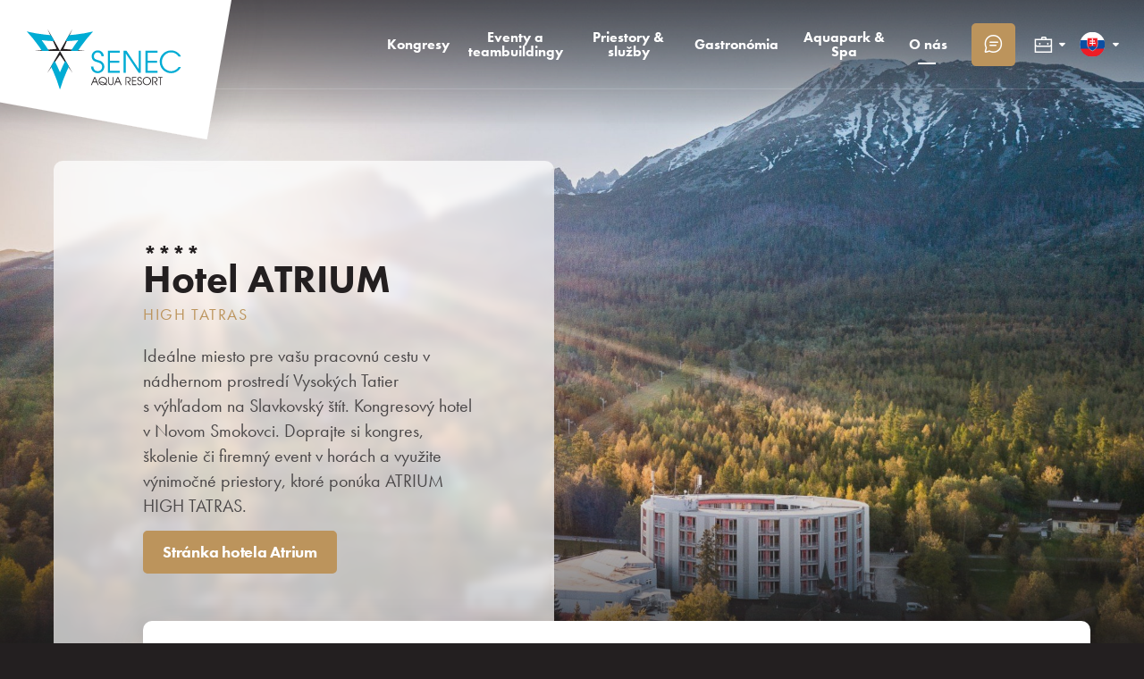

--- FILE ---
content_type: text/html; charset=utf-8
request_url: https://www.hotelsenec.sk/hotel-atrium-for-business
body_size: 22864
content:
<!doctype html><!-- icard: bootstraplayout3 -->
<!--[if lt IE 7 ]> <html class="ie6"> <![endif]-->
<!--[if IE 7 ]>    <html class="ie7"> <![endif]-->
<!--[if IE 8 ]>    <html class="ie8"> <![endif]-->
<!--[if IE 9 ]>    <html class="ie9"> <![endif]-->
<!--[if (gt IE 9)|!(IE)]><!--> <html lang="sk"> <!--<![endif]-->
<head>
    <meta charset="utf-8" />
    <meta http-equiv="Content-Type" content="text/html; charset=utf-8" />
    <meta name="generator" content="icard.cz platform | www.icard.cz | Bootstrap 3.3.2" />
    <link rel="alternate" href="https://www.hotelsenec.sk/hotel-atrium-for-business" hreflang="x-default" />
    <link rel="alternate" href="https://www.hotelsenec.sk/hotel-atrium-for-business" hreflang="sk" />
    <link rel="alternate" href="https://www.hotelsenec.sk/en/hotel-atrium-for-business" hreflang="en" />

    <title>Hotel ATRIUM - Kongres &amp; rodinný babyFriendly hotel SENEC</title>
    <link rel="shortcut icon" href="https://www.hotelsenec.sk/cardskins/bs3.hotelSenec/favicon.ico" />
    <link rel="canonical" href="https://www.hotelsenec.sk/hotel-atrium-for-business" />
    <meta name="description" content="" />
    <meta name="keywords" content="" />
    <meta property="og:title" content="Hotel ATRIUM - Kongres &amp; rodinný babyFriendly hotel SENEC" />
    <meta property="og:type" content="website" />
    <meta property="og:description" content="" />
    <meta property="og:url" content="https://www.hotelsenec.sk/hotel-atrium-for-business" />
    <meta property="og:image" content="/cardfiles/card-hotelsenec/card-4837/img/thumbs/hotelatrium-2022-002-12e5385af1972d0.jpg" />
    <script src="https://www.hotelsenec.sk/js/icardcore.min.js"></script>
    <script src="https://www.hotelsenec.sk/rfw/twitter.bootstrap/3.3.2/js/bootstrap.min.js"></script>
    <link href="https://www.hotelsenec.sk/rfw/twitter.bootstrap/3.3.2/css/bootstrap.min.css" rel="stylesheet" />
    <link href="https://www.hotelsenec.sk/rfw/twitter.bootstrap/3.3.2/icard.bootstrap.css" rel="stylesheet" />
    <meta name="viewport" content="width=device-width, initial-scale=1, maximum-scale=3" />
    <script type="text/javascript">head.ready(function() { head.test((head.browser.ie && parseFloat(head.browser.version) < 9),['https://www.hotelsenec.sk/js/respond.min.js'],[],function() {});});</script>
    <link rel="stylesheet" href="https://www.hotelsenec.sk/css/icardcore.min.css?20260118" />
    <script src="https://www.hotelsenec.sk/js/vue/3.2.45/vue.prod.js"></script>
    <script src="https://www.hotelsenec.sk/js/iconify/1.0.7/iconify-icon.min.js"></script>
    <link rel="apple-touch-icon" sizes="180x180" href="/cardskins/bs3.hotelSenec/favicons/apple-touch-icon.png" />
<link rel="icon" type="image/png" sizes="32x32" href="/cardskins/bs3.hotelSenec/favicons/favicon-32x32.png" />
<link rel="icon" type="image/png" sizes="16x16" href="/cardskins/bs3.hotelSenec/favicons/favicon-16x16.png" />
<link rel="manifest" href="/cardskins/bs3.hotelSenec/favicons/site.webmanifest" />
<link rel="mask-icon" href="/cardskins/bs3.hotelSenec/favicons/safari-pinned-tab.svg" color="#009ccc" />
<link rel="shortcut icon" href="/cardskins/bs3.hotelSenec/favicons/favicon.ico" />
<meta name="msapplication-TileColor" content="#ffffff" />
<meta name="msapplication-config" content="/cardskins/bs3.hotelSenec/favicons/browserconfig.xml" />
<meta name="theme-color" content="#ffffff" />
    <link rel="stylesheet" href="https://www.hotelsenec.sk/cardskins/bs3.hotelSenec/_layout_hotelProfile/template.css?20260118" />
    

    <!-- STYLES --->
<link rel="stylesheet" type="text/css" media="screen" href="https://www.hotelsenec.sk/cardskins/bs3.hotelSenec/_temp/cssloader-df6297075706.css?1765980018" id="tempcss" />
    <script>window.dataLayer = window.dataLayer || [];</script>
<!-- head codes start -->
    <!-- google_consentv2 -->
    <script>
function gtag() { dataLayer.push(arguments); }

function _gtagConsentSet() {
    gtag('consent', 'default', { 'functionality_storage': 'granted','security_storage': 'granted','personalization_storage': 'denied','ad_storage': 'denied','ad_user_data': 'denied','ad_personalization': 'denied','analytics_storage': 'denied' });
    let cookieName = 'cc_cookie21';
    let cookieRegex = new RegExp("(?:^|; )" + cookieName.replace(/([\.$?*|{}\(\)\[\]\\\/\+^])/g, '\\$1') + "=([^;]*)");
    let matches = document.cookie.match(cookieRegex);
    const cookieValue = matches ? decodeURIComponent(matches[1]) : undefined;

    if (cookieValue) {
        try {
            const levels = JSON.parse(cookieValue).level;
            const settings = {
                'functionality_storage': 'granted',
                'security_storage': 'granted',
                'personalization_storage': levels.includes('targeting') ? 'granted' : 'denied',
                'ad_storage': levels.includes('targeting') ? 'granted' : 'denied',
                'ad_user_data': levels.includes('targeting') ? 'granted' : 'denied',
                'ad_personalization': levels.includes('targeting') ? 'granted' : 'denied',
                'analytics_storage': levels.includes('analytics') ? 'granted' : 'denied'
            };
            gtag('consent', 'update', settings);
        } catch (e) {
            console.error('Error parsing consent data:', e);
        }
    }
}

_gtagConsentSet();
</script>
    <!-- gtm_core -->
    <!-- Google Tag Manager -->
<script type="text/javascript">(function(w,d,s,l,i){ w[l]=w[l]||[];w[l].push({ 'gtm.start':
new Date().getTime(),event:'gtm.js'});var f=d.getElementsByTagName(s)[0],
j=d.createElement(s),dl=l!='dataLayer'?'&l='+l:'';j.async=true;j.src=
'https://www.googletagmanager.com/gtm.js?id='+i+dl;f.parentNode.insertBefore(j,f);
})(window,document,'script','dataLayer','GTM-KVD377M');</script>
<!-- End Google Tag Manager -->
<!-- head codes end --></head>
<body data-lang="sk" class="page-4641 page-4643 page-4702 page-4823 page-4837 " id="page-4837" >
<!-- body codes start -->
    <!-- gtm_body -->
    <!-- Google Tag Manager (noscript) -->
<noscript><iframe src="https://www.googletagmanager.com/ns.html?id=GTM-KVD377M"
height="0" width="0" style="display:none;visibility:hidden"></iframe></noscript>
<!-- End Google Tag Manager (noscript) -->
    <!-- metapixel_core -->
    <script type="text/plain" data-cookiecategory="analytics">
  !function(f,b,e,v,n,t,s)
  { if(f.fbq)return;n=f.fbq=function(){ n.callMethod?
  n.callMethod.apply(n,arguments):n.queue.push(arguments)};
  if(!f._fbq)f._fbq=n;n.push=n;n.loaded=!0;n.version='2.0';
  n.queue=[];t=b.createElement(e);t.async=!0;
  t.src=v;s=b.getElementsByTagName(e)[0];
  s.parentNode.insertBefore(t,s)}(window, document,'script',
  'https://connect.facebook.net/en_US/fbevents.js');
  fbq('init', '813559232162435');
  fbq('track', 'PageView');
</script>
<noscript>
  <img height="1" width="1" style="display:none" src="https://www.facebook.com/tr?id=813559232162435&ev=PageView&noscript=1" />
</noscript>
<!-- body codes end -->
<div id="wrapper" class="core-layout">

<script src="https://cdn.jsdelivr.net/npm/js-cookie@2/src/js.cookie.min.js"></script>
<script>
  // Zjištění, zda je sale stripe aktivní
  saleStripeIsActive = Cookies.get('cookiesStripeActive');
  saleStripeIsHidden = Cookies.get('saleStripeHidden');
  if (saleStripeIsActive == 1 && saleStripeIsHidden != 1) {
    document.documentElement.classList.add('sale-stripe-active');
    //console.log('Sale stripe is active');
  }
</script>

    <div class="w-snippet" id="snippet-persistentWidget-saleStripe-widgetsnippet">
                    







	<script>
		/* Pokud informace v cookies ještě není, přidej ji tam. Pokud už tam je a isActive nabývá hodnoty 1, změň ji na 0 */
		isActive = Cookies.get('cookiesStripeActive');
		if (typeof isActive === 'undefined') {
			Cookies.set('cookiesStripeActive',0);
			//console.log('Cookies stripe deactivated');
		} else if (isActive == 1) {
			Cookies.set('cookiesStripeActive',0);
			//console.log('Cookies stripe deactivated');
		}
	</script>



    </div>
    
    <div class="w-snippet" id="snippet-persistentWidget-topNavigation-widgetsnippet">
                    
<script src="/cardskins/bs3.hotelSenec/templates/componentWidget/sys_navigation/default.js"></script>











<div class="top-navigation-placeholder"></div>

<nav class="i-theme-dark top-navigation">
    <input class="top-navigation-checkbox hidden" type="checkbox" id="navmenutopNavigation_1" />
  <label for="navmenutopNavigation_1" class="top-navigation-mobile-overlay"></label>

    <div class="navigation-bar bar-business">
    
    <div class="core-row bar-wrapper">
            <div class="core-col core-row top-navigation-toggle" data-flex="center">
        <label for="navmenutopNavigation_1"><i class="glyphter-icon icon-menu"></i></label>
      </div>
            <div class="core-col core-row top-navigation-brand" data-flex="center">
        <div class="brand-bg"><img src="https://www.hotelsenec.sk/cardskins/bs3.hotelSenec/img/logo-bg.svg" alt="Logo background" /></div>
        <a href="/sk/business-home"><img src="https://www.hotelsenec.sk/cardskins/bs3.hotelSenec/img/logo.svg" alt="Logo" /></a>
      </div>
            <div class="core-row top-navigation-desktop-links" data-flex="center">
        <ul class="core-row links-wrapper">



            <li class="nav-item-1 has-childs">
              <a href="/kongresy"><span>Kongresy</span></a>
                <ul class="links-second-level">
                    <li class="nav-item-1 ">
                      <a href="/kongresova-sala-k2-k3"><span>Kongresová sála K2 + K3</span></a>
                    </li>
                    <li class="nav-item-2 ">
                      <a href="/kongresova-sala-k4"><span>Kongresová sála K4</span></a>
                    </li>
                    <li class="nav-item-3 ">
                      <a href="/kongresova-sala-k1"><span>Kongresová sála K1</span></a>
                    </li>
                    <li class="nav-item-4 ">
                      <a href="/kongres-mediatro"><span>Kongres Mediatro</span></a>
                    </li>
                    <li class="nav-item-5 ">
                      <a href="/kongres-foodie"><span>Kongres Foodie</span></a>
                    </li>
                    <li class="nav-item-6 ">
                      <a href="/skoliace-miestnosti-s1-s5"><span>Školiace miestnosti S1 - S5</span></a>
                    </li>
                </ul>
            </li>



            <li class="nav-item-2">
              <a href="/eventy-a-teambuildingy"><span>Eventy a teambuildingy</span></a>
            </li>



            <li class="nav-item-3 has-childs">
              <a href="/priestory-sluzby-1692008738"><span>Priestory &amp; služby</span></a>
                <ul class="links-second-level">
                    <li class="nav-item-1 ">
                      <a href="/izby-1692008761"><span>Izby</span></a>
                    </li>
                    <li class="nav-item-2 ">
                      <a href="/vybavenie-hotela-1692008761"><span>Vybavenie hotela</span></a>
                    </li>
                    <li class="nav-item-3 ">
                      <a href="/unikatne-priestory-1692008761"><span>Unikátne priestory</span></a>
                    </li>
                    <li class="nav-item-4 ">
                      <a href="/areal-hotela-1692008761"><span>Areál Hotela</span></a>
                    </li>
                </ul>
            </li>



            <li class="nav-item-4 has-childs">
              <a href="/gastronomia-1766144051"><span>Gastronómia</span></a>
                <ul class="links-second-level">
                    <li class="nav-item-1 ">
                      <a href="/dizajnove-restauracie-7318"><span>Dizajnové reštaurácie</span></a>
                    </li>
                    <li class="nav-item-2 ">
                      <a href="/wct-bar-a-bowling-1692008773"><span>WCT bar a bowling</span></a>
                    </li>
                    <li class="nav-item-3 ">
                      <a href="/oslavy-a-svadby-1692008761"><span>Oslavy a svadby</span></a>
                    </li>
                    <li class="nav-item-4 ">
                      <a href="/pool-bar-1693491146"><span>Pool bar</span></a>
                    </li>
                </ul>
            </li>



            <li class="nav-item-5 has-childs">
              <a href="/aqua-spa-1692008738"><span>Aquapark &amp; Spa</span></a>
                <ul class="links-second-level">
                    <li class="nav-item-1 ">
                      <a href="/aquapark-1692008785"><span>Aquapark</span></a>
                    </li>
                    <li class="nav-item-2 ">
                      <a href="/sai-wellness-1692008785"><span>Sai wellness</span></a>
                    </li>
                    <li class="nav-item-3 ">
                      <a href="/masaze-day-spa"><span>Masáže Day Spa</span></a>
                    </li>
                </ul>
            </li>



            <li class="nav-item-6 active has-childs">
              <a href="/o-nas-1692008738"><span>O nás</span></a>
                <ul class="links-second-level">
                    <li class="nav-item-1 ">
                      <a href="/kontakt"><span>Kontakt</span></a>
                    </li>
                    <li class="nav-item-2  active">
                      <a href="/o-trinity-1693383740"><span>O Trinity</span></a>
                    </li>
                    <li class="nav-item-3 ">
                      <a href="/trinity-klub-redirect"><span>Trinity klub</span></a>
                    </li>
                    <li class="nav-item-4 ">
                      <a href="/fotogaleria-5293"><span>Fotogaléria</span></a>
                    </li>
                    <li class="nav-item-5 ">
                      <a href="/kariera-redirect"><span>Kariéra</span></a>
                    </li>
                </ul>
            </li>
        </ul>
      </div>

            <div class="core-col top-navigation-controls">
        <div class="core-row controls-wrapper" data-flex="center">

                        <div class="control-item control-contact">
                <a href="/nezavazny-dopyt" title="Nezáväzný dopyt" class="btn btn-primary btn-icon-only"><i class="glyphter-icon icon-chat"></i><span> Nezáväzný dopyt</span></a>
              </div>

            <div class="control-item control-target-group-switcher">
              <div class="btn control-button"><i class="glyphter-icon icon-business"></i></div>
              <div class="i-theme-light control-menu">
                <ul>
                    <li class="active"><a href="business-home"><i class="glyphter-icon icon-business"></i><span>Kongresy a firmy</span></a></li>
                    <li><a href="family-home"><i class="glyphter-icon icon-family"></i><span>Rodiny s deťmi</span></a></li>
                </ul>
              </div>
            </div>

          
            <div class="control-item control-language-switcher">
              <div class="btn control-button button-image">
                <div class="image-wrapper" data-objectfit="cover">
                  <img src="/cardskins/bs3.hotelSenec/templates/componentWidget/sys_navigation/sk.svg" alt="sk" />
                </div>
              </div>
              <div class="i-theme-light control-menu">
                <ul class="core-row" data-flex="column">
                    <li class="lang-item active" data-flex="center">
                                            <a href="/sk/hotel-atrium-for-business">
                        <div class="lang-image" data-objectfit="cover">
                            <img src="/cardskins/bs3.hotelSenec/templates/componentWidget/sys_navigation/sk.svg" alt="sk" />
                        </div>
                        <span>Slovenčina</span>
                      </a>
                    </li>
                    <li class="lang-item" data-flex="center">
                                            <a href="/en/hotel-atrium-for-business">
                        <div class="lang-image" data-objectfit="cover">
                            <img src="/cardskins/bs3.hotelSenec/templates/componentWidget/sys_navigation/en.svg" alt="en" />
                        </div>
                        <span>English</span>
                      </a>
                    </li>
                </ul>
              </div>
            </div>

        </div>
      </div>
    </div>
  </div>

    <div class="core-row i-theme-light top-navigation-mobile" data-flex="column">

  <div class="mobile-language-menu">
      <div class="menu-wrapper">
          <div class="lang-item active" data-flex="center">
            <a href="/sk/hotel-atrium-for-business">
              <div class="item-image" data-objectfit="cover">
                  <img src="/cardskins/bs3.hotelSenec/templates/componentWidget/sys_navigation/sk.svg" alt="sk" />
              </div>
            </a>
          </div>
          <div class="lang-item" data-flex="center">
            <a href="/en/hotel-atrium-for-business">
              <div class="item-image" data-objectfit="cover">
                  <img src="/cardskins/bs3.hotelSenec/templates/componentWidget/sys_navigation/en.svg" alt="en" />
              </div>
            </a>
          </div>
      </div>
    </div>
    
    <div class="core-row core-col mobile-links" data-flex="center">
      <ul class="core-col primary-links">
            <li class="">
              <a href="/kongresy"><span>Kongresy</span></a>
            </li>
            <li class="">
              <a href="/eventy-a-teambuildingy"><span>Eventy a teambuildingy</span></a>
            </li>
            <li class="">
              <a href="/priestory-sluzby-1692008738"><span>Priestory &amp; služby</span></a>
            </li>
            <li class="">
              <a href="/gastronomia-1766144051"><span>Gastronómia</span></a>
            </li>
            <li class="">
              <a href="/aqua-spa-1692008738"><span>Aquapark &amp; Spa</span></a>
            </li>
            <li class="active">
              <a href="/o-nas-1692008738"><span>O nás</span></a>
            </li>
      </ul>
    </div>

    

    <div class="i-theme-primary mobile-buttons-section">
                <div class="h3 section-title">Máte záujem o širokú škálu kvalitných služieb?</div>
          <div class="mobile-button button-contact">
            <a href="/nezavazny-dopyt" class="btn btn-dark btn-lg"><i class="glyphter-icon icon-chat"></i><span> Nezáväzný dopyt</span></a>
          </div>

          </div>

    <div class="i-theme-dark mobile-buttons-section">
                <div class="mobile-button button-target-group-switch">
            <a href="family-home" class="btn btn-default"><i class="glyphter-icon icon-family"></i><span> Rodiny s deťmi</span></a>
          </div>

          </div>

  </div>
</nav>

  <script>
    /* COLLAPSE NAV AFTER SCROLL */
    $(document).ready(function () {
      if ($(".navigation-bar").offset().top > 80) {
        $(".navigation-bar").addClass("bar-collapse");
      }
    });
    $(window).scroll(function () {
      if ($(".navigation-bar").offset().top > 80) {
        $(".navigation-bar").addClass("bar-collapse");
      } else {
        $(".navigation-bar").removeClass("bar-collapse");
      }
    });
  </script>



    </div>
    
    <div class="w-snippet" id="snippet-persistentWidget-globalSettings-widgetsnippet">
                    




    </div>
    
    <div class="w-snippet" id="snippet-persistentWidget-popupNotification-widgetsnippet">
                    









    </div>
    
   <style>
    :root {
      --primary: hsla(var(--goldHS), var(--goldL), 1);
      --primaryHS: var(--goldHS);
      --primaryL: var(--goldL);
      --secondary: hsla(var(--purpleHS), var(--purpleL), 1);
      --secondaryHS: var(--purpleHS);
      --secondaryL: var(--purpleL);
      --title: rgba(var(--light), 1);
      --link: rgba(var(--light), 1);
      --text: rgba(var(--grey100), 1);
      --bgRGB: var(--grey900);
      --bg: rgba(var(--bgRGB), 1);
      --border: rgba(var(--light),0.1);
    }
  </style>

    <div class="w-snippet" id="snippet-widget-pageSettings-widgetsnippet">
                    




    </div>
    
	<main class="page-hotel-profile ">
		<section class="core-row profile-content" data-flex="bottom">

			<section class="page-bg" data-objectfit="cover">


<div class="componentImageWrapper" id="snippet-image-pageBg-image">
        <img itemprop="url" class="componentImage" src="/cardfiles/card-hotelsenec/card-4837/img/hotelatrium-2022-002-12e5385af1972d0.jpg" alt="" />
        <div class="componentImageOverlay"></div>

</div>
			</section>

			<div class="profile-wrapper">
				<div class="i-container container-large core-relative">
					<div class="i-theme-light profile-inner">
						<div class="h3 profile-stars">****</div>
						<h1 class="profile-title">Hotel ATRIUM</h1>
						<div class="i-label label-large i-color-primary profile-label">HIGH TATRAS</div>
						<div class="profile-desc">
<div id="snippet-html-profileDesc-htmlinline">
    

<div class="componentHtmlInlineBlock  component-item" id="componentHtmlInlineBlock_profileDesc"><p>Ideálne miesto pre vašu pracovnú cestu v nádhernom prostredí Vysokých Tatier s výhľadom na Slavkovský štít. Kongresový hotel v Novom Smokovci. Doprajte si kongres, školenie či firemný event v horách a využite výnimočné priestory, ktoré ponúka ATRIUM HIGH TATRAS.</p></div>

</div></div>
						<div class="profile-button">    <div class="w-snippet" id="snippet-widget-profileButton-widgetsnippet">
                    



<div class="content-button">
	<a class="btn btn-primary" href="https://atriumhotel.sk" target="_blank">Stránka hotela Atrium</a>
</div>


    </div>
    </div>
					</div>
				</div>
			</div>
		</section>

		<section class="i-container container-large">
			<div class="booking-wrapper">
    <div class="w-snippet" id="snippet-widget-bookingForm-widgetsnippet">
                    
<link rel="stylesheet" href="/cardskins/bs3.hotelSenec/templates/componentWidget/sys_bookingForm/picker/picker.airbnb.css" />
<script src="/cardskins/bs3.hotelSenec/templates/componentWidget/sys_bookingForm/picker/flatpickr.min.js"></script>
<script src="/cardskins/bs3.hotelSenec/templates/componentWidget/sys_bookingForm/picker/sk.js"></script>

<div id="r-form" data-hotelid="73">
    <div class="card-form i-theme-light r-content-wrapper" :class="{ expanded: kids>0 }">
        <div class="core-row r-grid" data-flex="center">

            <div class="r-grid-item r-grid-hotel" :class="{ inputError: hotelIdError==true }">
                <label class="i-label">Hotel</label>
                <select class="form-control" v-model="hotelId" id="hotelid">
                    <option value="73" selected="true">Hotel SENEC</option>
                    <option value="74">Hotel SITNO</option>
                    <option value="43">Hotel ATRIUM</option>
                </select>
            </div>

            <div class="r-grid-item r-grid-date" :class="{ inputError: startDateError==true }">
                <div class="date-from">
                    <label class="i-label">Check-in</label> 
                    <input class="form-control mydatepickerfrom" v-model="startDate" required="true" placeholder="Vyberte dátum" />
                </div>
            </div>
            <div class="r-grid-item r-grid-date" :class="{ inputError: endDateError==true }">
                <div class="date-to">
                    <label class="i-label">Check-out</label> 
                    <input class="form-control mydatepickerto" v-model="endDate" required="true" placeholder="Vyberte dátum" />
                </div>
            </div>

            <div class="core-row r-grid-item r-grid-adults" data-flex="center">
                <div class="adults-inner">
                    <label class="i-label">Dospelí</label>
                    <div class="i-counter">
                        <button class="btn btn-primary" @click="decAdults"><i
                                class="glyphter-icon icon-minus"></i></button>
                        <input class="form-control" type="number" readonly="true" step="1" min="1" max="5"
                            v-model="adults" />
                        <button class="btn btn-primary" @click="incAdults"><i
                                class="glyphter-icon icon-plus"></i></button>
                    </div>
                </div>
            </div>

            <div class="core-row r-grid-item r-grid-kids" :class="{ hasKids: kids>0 }" data-flex="center">
                <div class="kids-inner">
                    <label class="i-label">Deti</label>
                    <div class="i-counter">
                        <button class="btn btn-primary" @click="decKids"><i
                                class="glyphter-icon icon-minus"></i></button>
                        <input class="form-control" id="rf-kids" type="number" step="1" min="0" max="4" v-model="kids" />
                        <button class="btn btn-primary" @click="incKids"><i
                                class="glyphter-icon icon-plus"></i></button>
                    </div>
                </div>
            </div>

            <div class="r-grid-kidsage r-content-wrapper" :class="{ isVisible: kids>0 }">
                <div class="core-row r-grid" data-flex="center">
                    <div class="r-grid-item r-grid-subtitle">
                        <h3 class="kidsage-title">Deti <span class="h6">(0‑11 rokov)</span></h3>
                    </div>
                    <div class="r-grid-item r-grid-note">
                        <strong>Ubytovanie pre dve deti do 6 rokov zdarma </strong>
                        (pri obsadení jednej izby bez nároku na lôžko).
                        Pre bábätka poskytujeme detskú postieľku bez poplatku.
                    </div>
                    <div class="r-grid-placeholder-first"></div>
                    <div class="core-row r-grid-item r-selects-wrapper">
                        <div class="r-grid-ageselect" :class="{ isVisible: kids>0, inputError: kid1ageError==true  }">
                            <label class="i-label">1. dieťa</label>
                            <select v-model="kid1age" :required="kids>1">
                                <option value="-1">vek</option>
                                <option value="1">1 rok</option>
                                <option value="2">2 roky</option>
                                <option value="3">3 roky</option>
                                <option value="4">4 roky</option>
                                <option value="5">5 rokov</option>
                                <option value="6">6 rokov</option>
                                <option value="7">7 rokov</option>
                                <option value="8">8 rokov</option>
                                <option value="9">9 rokov</option>
                                <option value="10">10 rokov</option>
                                <option value="11">11 rokov</option>
                            </select>
                        </div>
                        <div class="r-grid-ageselect" :class="{ isVisible: kids>1, inputError: kid2ageError==true }">
                            <label class="i-label">2. dieťa</label>
                            <select v-model="kid2age" :required="kids>2">
                                <option value="-1">vek</option>
                                <option value="1">1 rok</option>
                                <option value="2">2 roky</option>
                                <option value="3">3 roky</option>
                                <option value="4">4 roky</option>
                                <option value="5">5 rokov</option>
                                <option value="6">6 rokov</option>
                                <option value="7">7 rokov</option>
                                <option value="8">8 rokov</option>
                                <option value="9">9 rokov</option>
                                <option value="10">10 rokov</option>
                                <option value="11">11 rokov</option>
                            </select>
                        </div>
                        <div class="r-grid-ageselect" :class="{ isVisible: kids>2, inputError: kid3ageError==true  }">
                            <label class="i-label">3. dieťa</label>
                            <select v-model="kid3age" :required="kids>2">
                                <option value="-1">vek</option>
                                <option value="1">1 rok</option>
                                <option value="2">2 roky</option>
                                <option value="3">3 roky</option>
                                <option value="4">4 roky</option>
                                <option value="5">5 rokov</option>
                                <option value="6">6 rokov</option>
                                <option value="7">7 rokov</option>
                                <option value="8">8 rokov</option>
                                <option value="9">9 rokov</option>
                                <option value="10">10 rokov</option>
                                <option value="11">11 rokov</option>
                            </select>
                        </div>
                        <div class="r-grid-ageselect" :class="{ isVisible: kids>3, inputError: kid4ageError==true }">
                            <label class="i-label">4. dieťa</label>
                            <select v-model="kid4age" :required="kids>3">
                                <option value="-1">vek</option>
                                <option value="1">1 rok</option>
                                <option value="2">2 roky</option>
                                <option value="3">3 roky</option>
                                <option value="4">4 roky</option>
                                <option value="5">5 rokov</option>
                                <option value="6">6 rokov</option>
                                <option value="7">7 rokov</option>
                                <option value="8">8 rokov</option>
                                <option value="9">9 rokov</option>
                                <option value="10">10 rokov</option>
                                <option value="11">11 rokov</option>
                            </select>
                        </div>
                    </div>
                    <div class="r-grid-placeholder-second"></div>
                </div>
            </div>

            <div class="text-center r-grid-item r-grid-submit">
                <form target="_blank" @submit="changeData" method="post" action="/hotel-atrium-for-business?widget-bookingForm-method=callapi&amp;do=widget-bookingForm-app">
                    <input type="submit" id="submit-ponuka" class="btn btn-lg btn-primary" value="Zobraziť ponuku" />
                    <br /><a href="#" @click.prevent="toggleForm" 
                     class="px-2 py-1 mr-4">Nezáväzný dopyt</a>
                    <input name="rdata" style="display:none" v-model="requestdata" />
                </form>
            </div>
        </div>
    </div>

    <section class="overflow-hidden rounded-lg card-form i-theme-light" v-if="popupOpen && !dopytOpen">
        <div class="items-center p-10 lg:px-20">
            Nezáväzný dopyt bol odoslaný, čoskoro Vás budeme kontaktovať
        </div>    
    </section>
    
    <section class="overflow-hidden rounded-lg card-form i-theme-light" v-if="dopytOpen">
    <div class="items-center px-5 py-2 lg:px-20">
        
        <div class="flex flex-col w-full max-w-md p-10 mx-auto my-1 transition duration-500 ease-in-out transform md:mt-0">
            <div class="mt-1">
                <form action="#" method="POST" class="space-y-6">
                    <div class="grid grid-cols-1 gap-3">
                        <div>
                            <label class="i-label">Meno a priezvisko</label>
                            <div class="mt-1">
                                <input id="email" name="email" type="email" autocomplete="email" required="true" class="form-control" v-model="fname" />
                            </div>
                        </div>
                        <div>
                            <label class="i-label">Telefónne číslo</label>
                            <div class="mt-1">
                                <input id="email" name="email" type="email" autocomplete="email" required="true" class="form-control" v-model="fphone" />
                            </div>
                        </div>
                        <div>
                            <label class="i-label">Email</label>
                            <div class="mt-1">
                                <input id="email" name="email" type="email" autocomplete="email" required="true" class="form-control" v-model="femail" />
                            </div>
                        </div>
                        <div>
                            <label class="i-label">Správa</label> 
                            <input class="form-control" type="text" v-model="ftext" />
                        </div>
                    </div>                    
                    <div>
                        <input type="submit" id="submit-dopyt" class="btn btn-lg btn-primary" value="Odoslať nezáväzný dopyt" @click.prevent="sendForm" v-if="isFormValid" />
                    </div>
                </form>

            </div>
        </div>
    </div>
    </section>
</div>

<script>
    function pricePlugin(config = {}) {
        return function(fp) {}
    }
</script>

<script>
    const pickersLang = "sk";
    const HotelReservation = {
        data() {
            return {
                pricesPluginActive: false,
                kids: 0,
                adults: 2,
                kid1age: -1,
                kid1ageError: false,
                kid2age: -1,
                kid2ageError: false,
                kid3age: -1,
                kid3ageError: false,
                kid4age: -1,
                kid4ageError: false,
                startDate: '',
                startDateError: false,
                endDate: '',
                endDateError: false,
                hotelId: 0,
                hotelIdError: false,
                requestdata: {},
                daysInfo: [{"date":"2026-01-18","minLos":0,"maxLos":31,"stopSale":1,"stopSaleArrival":1,"stopSaleDeparture":1,"availableRoom":0,"price":"9"},{"date":"2026-01-19","minLos":0,"maxLos":31,"stopSale":1,"stopSaleArrival":1,"stopSaleDeparture":1,"availableRoom":0,"price":"9"},{"date":"2026-01-20","minLos":0,"maxLos":31,"stopSale":1,"stopSaleArrival":1,"stopSaleDeparture":1,"availableRoom":0,"price":"9"},{"date":"2026-01-21","minLos":0,"maxLos":31,"stopSale":1,"stopSaleArrival":1,"stopSaleDeparture":1,"availableRoom":0,"price":"9"},{"date":"2026-01-22","minLos":0,"maxLos":31,"stopSale":1,"stopSaleArrival":1,"stopSaleDeparture":1,"availableRoom":0,"price":"9"},{"date":"2026-01-23","minLos":0,"maxLos":31,"stopSale":1,"stopSaleArrival":1,"stopSaleDeparture":1,"availableRoom":0,"price":"9"},{"date":"2026-01-24","minLos":0,"maxLos":31,"stopSale":1,"stopSaleArrival":1,"stopSaleDeparture":1,"availableRoom":0,"price":"9"},{"date":"2026-01-25","minLos":0,"maxLos":31,"stopSale":1,"stopSaleArrival":1,"stopSaleDeparture":1,"availableRoom":0,"price":"9"},{"date":"2026-01-26","minLos":0,"maxLos":31,"stopSale":1,"stopSaleArrival":1,"stopSaleDeparture":1,"availableRoom":0,"price":"9"},{"date":"2026-01-27","minLos":0,"maxLos":31,"stopSale":1,"stopSaleArrival":1,"stopSaleDeparture":1,"availableRoom":0,"price":"9"},{"date":"2026-01-28","minLos":0,"maxLos":31,"stopSale":1,"stopSaleArrival":1,"stopSaleDeparture":1,"availableRoom":0,"price":"9"},{"date":"2026-01-29","minLos":0,"maxLos":31,"stopSale":1,"stopSaleArrival":1,"stopSaleDeparture":1,"availableRoom":0,"price":"9"},{"date":"2026-01-30","minLos":0,"maxLos":31,"stopSale":1,"stopSaleArrival":1,"stopSaleDeparture":1,"availableRoom":0,"price":"9"},{"date":"2026-01-31","minLos":0,"maxLos":31,"stopSale":1,"stopSaleArrival":1,"stopSaleDeparture":1,"availableRoom":0,"price":"9"},{"date":"2026-02-01","minLos":0,"maxLos":31,"stopSale":1,"stopSaleArrival":1,"stopSaleDeparture":1,"availableRoom":0,"price":"9"},{"date":"2026-02-02","minLos":0,"maxLos":31,"stopSale":1,"stopSaleArrival":1,"stopSaleDeparture":1,"availableRoom":0,"price":"9"},{"date":"2026-02-03","minLos":0,"maxLos":31,"stopSale":1,"stopSaleArrival":1,"stopSaleDeparture":1,"availableRoom":0,"price":"9"},{"date":"2026-02-04","minLos":0,"maxLos":31,"stopSale":1,"stopSaleArrival":1,"stopSaleDeparture":1,"availableRoom":0,"price":"9"},{"date":"2026-02-05","minLos":0,"maxLos":31,"stopSale":1,"stopSaleArrival":1,"stopSaleDeparture":1,"availableRoom":0,"price":"9"},{"date":"2026-02-06","minLos":0,"maxLos":31,"stopSale":1,"stopSaleArrival":1,"stopSaleDeparture":1,"availableRoom":0,"price":"9"},{"date":"2026-02-07","minLos":0,"maxLos":31,"stopSale":1,"stopSaleArrival":1,"stopSaleDeparture":1,"availableRoom":0,"price":"9"},{"date":"2026-02-08","minLos":0,"maxLos":31,"stopSale":1,"stopSaleArrival":1,"stopSaleDeparture":1,"availableRoom":0,"price":"9"},{"date":"2026-02-09","minLos":0,"maxLos":31,"stopSale":1,"stopSaleArrival":1,"stopSaleDeparture":1,"availableRoom":0,"price":"9"},{"date":"2026-02-10","minLos":0,"maxLos":31,"stopSale":1,"stopSaleArrival":1,"stopSaleDeparture":1,"availableRoom":0,"price":"9"},{"date":"2026-02-11","minLos":0,"maxLos":31,"stopSale":1,"stopSaleArrival":1,"stopSaleDeparture":1,"availableRoom":0,"price":"9"},{"date":"2026-02-12","minLos":0,"maxLos":31,"stopSale":1,"stopSaleArrival":1,"stopSaleDeparture":1,"availableRoom":0,"price":"9"},{"date":"2026-02-13","minLos":0,"maxLos":31,"stopSale":1,"stopSaleArrival":1,"stopSaleDeparture":1,"availableRoom":0,"price":"9"},{"date":"2026-02-14","minLos":0,"maxLos":31,"stopSale":1,"stopSaleArrival":1,"stopSaleDeparture":1,"availableRoom":0,"price":"9"},{"date":"2026-02-15","minLos":0,"maxLos":31,"stopSale":1,"stopSaleArrival":1,"stopSaleDeparture":1,"availableRoom":0,"price":"9"},{"date":"2026-02-16","minLos":0,"maxLos":31,"stopSale":1,"stopSaleArrival":1,"stopSaleDeparture":1,"availableRoom":0,"price":"9"},{"date":"2026-02-17","minLos":0,"maxLos":31,"stopSale":1,"stopSaleArrival":1,"stopSaleDeparture":1,"availableRoom":0,"price":"9"},{"date":"2026-02-18","minLos":0,"maxLos":31,"stopSale":1,"stopSaleArrival":1,"stopSaleDeparture":1,"availableRoom":0,"price":"9"},{"date":"2026-02-19","minLos":0,"maxLos":31,"stopSale":1,"stopSaleArrival":1,"stopSaleDeparture":1,"availableRoom":0,"price":"9"},{"date":"2026-02-20","minLos":0,"maxLos":31,"stopSale":1,"stopSaleArrival":1,"stopSaleDeparture":1,"availableRoom":0,"price":"9"},{"date":"2026-02-21","minLos":0,"maxLos":31,"stopSale":1,"stopSaleArrival":1,"stopSaleDeparture":1,"availableRoom":0,"price":"9"},{"date":"2026-02-22","minLos":0,"maxLos":31,"stopSale":1,"stopSaleArrival":1,"stopSaleDeparture":1,"availableRoom":0,"price":"9"},{"date":"2026-02-23","minLos":0,"maxLos":31,"stopSale":1,"stopSaleArrival":1,"stopSaleDeparture":1,"availableRoom":0,"price":"9"},{"date":"2026-02-24","minLos":0,"maxLos":31,"stopSale":1,"stopSaleArrival":1,"stopSaleDeparture":1,"availableRoom":0,"price":"9"},{"date":"2026-02-25","minLos":0,"maxLos":31,"stopSale":1,"stopSaleArrival":1,"stopSaleDeparture":1,"availableRoom":0,"price":"9"},{"date":"2026-02-26","minLos":0,"maxLos":31,"stopSale":1,"stopSaleArrival":1,"stopSaleDeparture":1,"availableRoom":0,"price":"9"},{"date":"2026-02-27","minLos":0,"maxLos":31,"stopSale":1,"stopSaleArrival":1,"stopSaleDeparture":1,"availableRoom":0,"price":"9"},{"date":"2026-02-28","minLos":0,"maxLos":31,"stopSale":1,"stopSaleArrival":1,"stopSaleDeparture":1,"availableRoom":0,"price":"9"},{"date":"2026-03-01","minLos":0,"maxLos":31,"stopSale":1,"stopSaleArrival":1,"stopSaleDeparture":1,"availableRoom":0,"price":"9"},{"date":"2026-03-02","minLos":0,"maxLos":31,"stopSale":1,"stopSaleArrival":1,"stopSaleDeparture":1,"availableRoom":0,"price":"9"},{"date":"2026-03-03","minLos":0,"maxLos":31,"stopSale":1,"stopSaleArrival":1,"stopSaleDeparture":1,"availableRoom":0,"price":"9"},{"date":"2026-03-04","minLos":0,"maxLos":31,"stopSale":1,"stopSaleArrival":1,"stopSaleDeparture":1,"availableRoom":0,"price":"9"},{"date":"2026-03-05","minLos":0,"maxLos":31,"stopSale":1,"stopSaleArrival":1,"stopSaleDeparture":1,"availableRoom":0,"price":"9"},{"date":"2026-03-06","minLos":0,"maxLos":31,"stopSale":1,"stopSaleArrival":1,"stopSaleDeparture":1,"availableRoom":0,"price":"9"},{"date":"2026-03-07","minLos":0,"maxLos":31,"stopSale":1,"stopSaleArrival":1,"stopSaleDeparture":1,"availableRoom":0,"price":"9"},{"date":"2026-03-08","minLos":0,"maxLos":31,"stopSale":1,"stopSaleArrival":1,"stopSaleDeparture":1,"availableRoom":0,"price":"9"},{"date":"2026-03-09","minLos":0,"maxLos":31,"stopSale":1,"stopSaleArrival":1,"stopSaleDeparture":1,"availableRoom":0,"price":"9"},{"date":"2026-03-10","minLos":0,"maxLos":31,"stopSale":1,"stopSaleArrival":1,"stopSaleDeparture":1,"availableRoom":0,"price":"9"},{"date":"2026-03-11","minLos":0,"maxLos":31,"stopSale":1,"stopSaleArrival":1,"stopSaleDeparture":1,"availableRoom":0,"price":"9"},{"date":"2026-03-12","minLos":0,"maxLos":31,"stopSale":1,"stopSaleArrival":1,"stopSaleDeparture":1,"availableRoom":0,"price":"9"},{"date":"2026-03-13","minLos":0,"maxLos":31,"stopSale":1,"stopSaleArrival":1,"stopSaleDeparture":1,"availableRoom":0,"price":"9"},{"date":"2026-03-14","minLos":0,"maxLos":31,"stopSale":1,"stopSaleArrival":1,"stopSaleDeparture":1,"availableRoom":0,"price":"9"},{"date":"2026-03-15","minLos":0,"maxLos":31,"stopSale":1,"stopSaleArrival":1,"stopSaleDeparture":1,"availableRoom":0,"price":"9"},{"date":"2026-03-16","minLos":0,"maxLos":31,"stopSale":1,"stopSaleArrival":1,"stopSaleDeparture":1,"availableRoom":0,"price":"9"},{"date":"2026-03-17","minLos":0,"maxLos":31,"stopSale":1,"stopSaleArrival":1,"stopSaleDeparture":1,"availableRoom":0,"price":"9"},{"date":"2026-03-18","minLos":0,"maxLos":31,"stopSale":1,"stopSaleArrival":1,"stopSaleDeparture":1,"availableRoom":0,"price":"9"},{"date":"2026-03-19","minLos":0,"maxLos":31,"stopSale":1,"stopSaleArrival":1,"stopSaleDeparture":1,"availableRoom":0,"price":"9"},{"date":"2026-03-20","minLos":0,"maxLos":31,"stopSale":1,"stopSaleArrival":1,"stopSaleDeparture":1,"availableRoom":0,"price":"9"},{"date":"2026-03-21","minLos":0,"maxLos":31,"stopSale":1,"stopSaleArrival":1,"stopSaleDeparture":1,"availableRoom":0,"price":"9"},{"date":"2026-03-22","minLos":0,"maxLos":31,"stopSale":1,"stopSaleArrival":1,"stopSaleDeparture":1,"availableRoom":0,"price":"9"},{"date":"2026-03-23","minLos":0,"maxLos":31,"stopSale":1,"stopSaleArrival":1,"stopSaleDeparture":1,"availableRoom":0,"price":"9"},{"date":"2026-03-24","minLos":0,"maxLos":31,"stopSale":1,"stopSaleArrival":1,"stopSaleDeparture":1,"availableRoom":0,"price":"9"},{"date":"2026-03-25","minLos":0,"maxLos":31,"stopSale":1,"stopSaleArrival":1,"stopSaleDeparture":1,"availableRoom":0,"price":"9"},{"date":"2026-03-26","minLos":1,"maxLos":31,"stopSale":0,"stopSaleArrival":0,"stopSaleDeparture":1,"availableRoom":1,"price":"128"},{"date":"2026-03-27","minLos":1,"maxLos":31,"stopSale":0,"stopSaleArrival":0,"stopSaleDeparture":0,"availableRoom":1,"price":"161"},{"date":"2026-03-28","minLos":1,"maxLos":31,"stopSale":0,"stopSaleArrival":0,"stopSaleDeparture":0,"availableRoom":1,"price":"128"},{"date":"2026-03-29","minLos":1,"maxLos":31,"stopSale":0,"stopSaleArrival":0,"stopSaleDeparture":0,"availableRoom":1,"price":"89"},{"date":"2026-03-30","minLos":1,"maxLos":31,"stopSale":0,"stopSaleArrival":0,"stopSaleDeparture":0,"availableRoom":1,"price":"103"},{"date":"2026-03-31","minLos":1,"maxLos":31,"stopSale":0,"stopSaleArrival":0,"stopSaleDeparture":0,"availableRoom":1,"price":"103"},{"date":"2026-04-01","minLos":1,"maxLos":31,"stopSale":0,"stopSaleArrival":0,"stopSaleDeparture":0,"availableRoom":1,"price":"103"},{"date":"2026-04-02","minLos":4,"maxLos":5,"stopSale":0,"stopSaleArrival":0,"stopSaleDeparture":0,"availableRoom":1,"price":"145"},{"date":"2026-04-03","minLos":0,"maxLos":31,"stopSale":0,"stopSaleArrival":1,"stopSaleDeparture":1,"availableRoom":1,"price":"145"},{"date":"2026-04-04","minLos":0,"maxLos":31,"stopSale":0,"stopSaleArrival":1,"stopSaleDeparture":1,"availableRoom":1,"price":"145"},{"date":"2026-04-05","minLos":0,"maxLos":31,"stopSale":0,"stopSaleArrival":1,"stopSaleDeparture":1,"availableRoom":1,"price":"145"},{"date":"2026-04-06","minLos":1,"maxLos":14,"stopSale":0,"stopSaleArrival":0,"stopSaleDeparture":0,"availableRoom":1,"price":"103"},{"date":"2026-04-07","minLos":1,"maxLos":31,"stopSale":0,"stopSaleArrival":0,"stopSaleDeparture":0,"availableRoom":1,"price":"103"},{"date":"2026-04-08","minLos":1,"maxLos":31,"stopSale":0,"stopSaleArrival":0,"stopSaleDeparture":0,"availableRoom":1,"price":"103"},{"date":"2026-04-09","minLos":1,"maxLos":31,"stopSale":0,"stopSaleArrival":0,"stopSaleDeparture":0,"availableRoom":1,"price":"117"},{"date":"2026-04-10","minLos":1,"maxLos":31,"stopSale":0,"stopSaleArrival":0,"stopSaleDeparture":0,"availableRoom":1,"price":"128"},{"date":"2026-04-11","minLos":1,"maxLos":31,"stopSale":0,"stopSaleArrival":0,"stopSaleDeparture":0,"availableRoom":1,"price":"144"},{"date":"2026-04-12","minLos":1,"maxLos":31,"stopSale":0,"stopSaleArrival":0,"stopSaleDeparture":0,"availableRoom":1,"price":"89"},{"date":"2026-04-13","minLos":1,"maxLos":31,"stopSale":0,"stopSaleArrival":0,"stopSaleDeparture":0,"availableRoom":1,"price":"103"},{"date":"2026-04-14","minLos":1,"maxLos":31,"stopSale":0,"stopSaleArrival":0,"stopSaleDeparture":0,"availableRoom":1,"price":"103"},{"date":"2026-04-15","minLos":1,"maxLos":31,"stopSale":0,"stopSaleArrival":0,"stopSaleDeparture":0,"availableRoom":1,"price":"103"},{"date":"2026-04-16","minLos":1,"maxLos":31,"stopSale":0,"stopSaleArrival":0,"stopSaleDeparture":0,"availableRoom":1,"price":"117"},{"date":"2026-04-17","minLos":1,"maxLos":31,"stopSale":0,"stopSaleArrival":0,"stopSaleDeparture":0,"availableRoom":1,"price":"144"},{"date":"2026-04-18","minLos":1,"maxLos":31,"stopSale":0,"stopSaleArrival":0,"stopSaleDeparture":0,"availableRoom":1,"price":"144"},{"date":"2026-04-19","minLos":1,"maxLos":31,"stopSale":0,"stopSaleArrival":0,"stopSaleDeparture":0,"availableRoom":1,"price":"89"},{"date":"2026-04-20","minLos":1,"maxLos":31,"stopSale":0,"stopSaleArrival":0,"stopSaleDeparture":0,"availableRoom":1,"price":"103"},{"date":"2026-04-21","minLos":1,"maxLos":31,"stopSale":0,"stopSaleArrival":0,"stopSaleDeparture":0,"availableRoom":1,"price":"146"},{"date":"2026-04-22","minLos":1,"maxLos":31,"stopSale":0,"stopSaleArrival":0,"stopSaleDeparture":0,"availableRoom":1,"price":"103"},{"date":"2026-04-23","minLos":1,"maxLos":31,"stopSale":0,"stopSaleArrival":0,"stopSaleDeparture":0,"availableRoom":1,"price":"117"},{"date":"2026-04-24","minLos":1,"maxLos":31,"stopSale":0,"stopSaleArrival":0,"stopSaleDeparture":0,"availableRoom":1,"price":"128"},{"date":"2026-04-25","minLos":1,"maxLos":31,"stopSale":0,"stopSaleArrival":0,"stopSaleDeparture":0,"availableRoom":1,"price":"144"},{"date":"2026-04-26","minLos":1,"maxLos":31,"stopSale":0,"stopSaleArrival":0,"stopSaleDeparture":0,"availableRoom":1,"price":"89"},{"date":"2026-04-27","minLos":1,"maxLos":31,"stopSale":0,"stopSaleArrival":0,"stopSaleDeparture":0,"availableRoom":1,"price":"103"},{"date":"2026-04-28","minLos":0,"maxLos":31,"stopSale":0,"stopSaleArrival":1,"stopSaleDeparture":0,"availableRoom":0,"price":"103"},{"date":"2026-04-29","minLos":1,"maxLos":31,"stopSale":0,"stopSaleArrival":0,"stopSaleDeparture":1,"availableRoom":1,"price":"103"},{"date":"2026-04-30","minLos":1,"maxLos":14,"stopSale":0,"stopSaleArrival":0,"stopSaleDeparture":0,"availableRoom":1,"price":"128"},{"date":"2026-05-01","minLos":1,"maxLos":14,"stopSale":0,"stopSaleArrival":0,"stopSaleDeparture":0,"availableRoom":1,"price":"134"},{"date":"2026-05-02","minLos":1,"maxLos":14,"stopSale":0,"stopSaleArrival":0,"stopSaleDeparture":0,"availableRoom":1,"price":"134"},{"date":"2026-05-03","minLos":1,"maxLos":31,"stopSale":0,"stopSaleArrival":0,"stopSaleDeparture":0,"availableRoom":1,"price":"89"},{"date":"2026-05-04","minLos":1,"maxLos":31,"stopSale":0,"stopSaleArrival":0,"stopSaleDeparture":0,"availableRoom":1,"price":"103"},{"date":"2026-05-05","minLos":1,"maxLos":31,"stopSale":0,"stopSaleArrival":0,"stopSaleDeparture":0,"availableRoom":1,"price":"103"},{"date":"2026-05-06","minLos":1,"maxLos":31,"stopSale":0,"stopSaleArrival":0,"stopSaleDeparture":0,"availableRoom":1,"price":"103"},{"date":"2026-05-07","minLos":1,"maxLos":31,"stopSale":0,"stopSaleArrival":0,"stopSaleDeparture":0,"availableRoom":1,"price":"117"},{"date":"2026-05-08","minLos":1,"maxLos":31,"stopSale":0,"stopSaleArrival":0,"stopSaleDeparture":0,"availableRoom":1,"price":"128"},{"date":"2026-05-09","minLos":1,"maxLos":31,"stopSale":0,"stopSaleArrival":0,"stopSaleDeparture":0,"availableRoom":1,"price":"128"},{"date":"2026-05-10","minLos":1,"maxLos":31,"stopSale":0,"stopSaleArrival":0,"stopSaleDeparture":0,"availableRoom":1,"price":"89"},{"date":"2026-05-11","minLos":1,"maxLos":31,"stopSale":0,"stopSaleArrival":0,"stopSaleDeparture":0,"availableRoom":1,"price":"103"},{"date":"2026-05-12","minLos":1,"maxLos":31,"stopSale":0,"stopSaleArrival":0,"stopSaleDeparture":0,"availableRoom":1,"price":"103"},{"date":"2026-05-13","minLos":0,"maxLos":31,"stopSale":0,"stopSaleArrival":1,"stopSaleDeparture":0,"availableRoom":0,"price":"103"},{"date":"2026-05-14","minLos":1,"maxLos":31,"stopSale":0,"stopSaleArrival":0,"stopSaleDeparture":1,"availableRoom":1,"price":"117"},{"date":"2026-05-15","minLos":1,"maxLos":31,"stopSale":0,"stopSaleArrival":0,"stopSaleDeparture":0,"availableRoom":1,"price":"128"},{"date":"2026-05-16","minLos":1,"maxLos":31,"stopSale":0,"stopSaleArrival":0,"stopSaleDeparture":0,"availableRoom":1,"price":"128"},{"date":"2026-05-17","minLos":1,"maxLos":31,"stopSale":0,"stopSaleArrival":0,"stopSaleDeparture":0,"availableRoom":1,"price":"89"},{"date":"2026-05-18","minLos":1,"maxLos":31,"stopSale":0,"stopSaleArrival":0,"stopSaleDeparture":0,"availableRoom":1,"price":"103"},{"date":"2026-05-19","minLos":1,"maxLos":31,"stopSale":0,"stopSaleArrival":0,"stopSaleDeparture":0,"availableRoom":1,"price":"103"},{"date":"2026-05-20","minLos":1,"maxLos":31,"stopSale":0,"stopSaleArrival":0,"stopSaleDeparture":0,"availableRoom":1,"price":"103"},{"date":"2026-05-21","minLos":1,"maxLos":31,"stopSale":0,"stopSaleArrival":0,"stopSaleDeparture":0,"availableRoom":1,"price":"117"},{"date":"2026-05-22","minLos":1,"maxLos":31,"stopSale":0,"stopSaleArrival":0,"stopSaleDeparture":0,"availableRoom":1,"price":"144"},{"date":"2026-05-23","minLos":1,"maxLos":31,"stopSale":0,"stopSaleArrival":0,"stopSaleDeparture":0,"availableRoom":1,"price":"128"},{"date":"2026-05-24","minLos":1,"maxLos":31,"stopSale":0,"stopSaleArrival":0,"stopSaleDeparture":0,"availableRoom":1,"price":"89"},{"date":"2026-05-25","minLos":1,"maxLos":31,"stopSale":0,"stopSaleArrival":0,"stopSaleDeparture":0,"availableRoom":1,"price":"103"},{"date":"2026-05-26","minLos":1,"maxLos":31,"stopSale":0,"stopSaleArrival":0,"stopSaleDeparture":0,"availableRoom":1,"price":"103"},{"date":"2026-05-27","minLos":1,"maxLos":31,"stopSale":0,"stopSaleArrival":0,"stopSaleDeparture":0,"availableRoom":1,"price":"103"},{"date":"2026-05-28","minLos":1,"maxLos":31,"stopSale":0,"stopSaleArrival":0,"stopSaleDeparture":0,"availableRoom":1,"price":"117"},{"date":"2026-05-29","minLos":1,"maxLos":14,"stopSale":0,"stopSaleArrival":0,"stopSaleDeparture":0,"availableRoom":1,"price":"128"},{"date":"2026-05-30","minLos":1,"maxLos":14,"stopSale":0,"stopSaleArrival":0,"stopSaleDeparture":0,"availableRoom":1,"price":"128"},{"date":"2026-05-31","minLos":1,"maxLos":31,"stopSale":0,"stopSaleArrival":0,"stopSaleDeparture":0,"availableRoom":1,"price":"89"},{"date":"2026-06-01","minLos":1,"maxLos":31,"stopSale":0,"stopSaleArrival":0,"stopSaleDeparture":0,"availableRoom":1,"price":"108"},{"date":"2026-06-02","minLos":1,"maxLos":31,"stopSale":0,"stopSaleArrival":0,"stopSaleDeparture":0,"availableRoom":1,"price":"108"},{"date":"2026-06-03","minLos":1,"maxLos":31,"stopSale":0,"stopSaleArrival":0,"stopSaleDeparture":0,"availableRoom":1,"price":"108"},{"date":"2026-06-04","minLos":0,"maxLos":31,"stopSale":0,"stopSaleArrival":1,"stopSaleDeparture":0,"availableRoom":0,"price":"108"},{"date":"2026-06-05","minLos":1,"maxLos":31,"stopSale":0,"stopSaleArrival":0,"stopSaleDeparture":1,"availableRoom":1,"price":"134"},{"date":"2026-06-06","minLos":1,"maxLos":31,"stopSale":0,"stopSaleArrival":0,"stopSaleDeparture":0,"availableRoom":1,"price":"134"},{"date":"2026-06-07","minLos":1,"maxLos":31,"stopSale":0,"stopSaleArrival":0,"stopSaleDeparture":0,"availableRoom":1,"price":"89"},{"date":"2026-06-08","minLos":1,"maxLos":31,"stopSale":0,"stopSaleArrival":0,"stopSaleDeparture":0,"availableRoom":1,"price":"108"},{"date":"2026-06-09","minLos":1,"maxLos":31,"stopSale":0,"stopSaleArrival":0,"stopSaleDeparture":0,"availableRoom":1,"price":"108"},{"date":"2026-06-10","minLos":1,"maxLos":31,"stopSale":0,"stopSaleArrival":0,"stopSaleDeparture":0,"availableRoom":1,"price":"108"},{"date":"2026-06-11","minLos":1,"maxLos":31,"stopSale":0,"stopSaleArrival":0,"stopSaleDeparture":0,"availableRoom":1,"price":"122"},{"date":"2026-06-12","minLos":0,"maxLos":31,"stopSale":0,"stopSaleArrival":1,"stopSaleDeparture":0,"availableRoom":0,"price":"118"},{"date":"2026-06-13","minLos":0,"maxLos":31,"stopSale":0,"stopSaleArrival":1,"stopSaleDeparture":1,"availableRoom":0,"price":"118"},{"date":"2026-06-14","minLos":1,"maxLos":31,"stopSale":0,"stopSaleArrival":0,"stopSaleDeparture":1,"availableRoom":1,"price":"164"},{"date":"2026-06-15","minLos":1,"maxLos":31,"stopSale":0,"stopSaleArrival":0,"stopSaleDeparture":0,"availableRoom":1,"price":"193"},{"date":"2026-06-16","minLos":1,"maxLos":31,"stopSale":0,"stopSaleArrival":0,"stopSaleDeparture":0,"availableRoom":1,"price":"108"},{"date":"2026-06-17","minLos":1,"maxLos":31,"stopSale":0,"stopSaleArrival":0,"stopSaleDeparture":0,"availableRoom":1,"price":"108"},{"date":"2026-06-18","minLos":1,"maxLos":31,"stopSale":0,"stopSaleArrival":0,"stopSaleDeparture":0,"availableRoom":1,"price":"122"},{"date":"2026-06-19","minLos":1,"maxLos":31,"stopSale":0,"stopSaleArrival":0,"stopSaleDeparture":0,"availableRoom":1,"price":"145"},{"date":"2026-06-20","minLos":1,"maxLos":31,"stopSale":0,"stopSaleArrival":0,"stopSaleDeparture":0,"availableRoom":1,"price":"215"},{"date":"2026-06-21","minLos":1,"maxLos":31,"stopSale":0,"stopSaleArrival":0,"stopSaleDeparture":0,"availableRoom":1,"price":"89"},{"date":"2026-06-22","minLos":1,"maxLos":31,"stopSale":0,"stopSaleArrival":0,"stopSaleDeparture":0,"availableRoom":1,"price":"108"},{"date":"2026-06-23","minLos":0,"maxLos":31,"stopSale":0,"stopSaleArrival":1,"stopSaleDeparture":0,"availableRoom":0,"price":"108"},{"date":"2026-06-24","minLos":1,"maxLos":31,"stopSale":0,"stopSaleArrival":0,"stopSaleDeparture":1,"availableRoom":1,"price":"108"},{"date":"2026-06-25","minLos":1,"maxLos":31,"stopSale":0,"stopSaleArrival":0,"stopSaleDeparture":0,"availableRoom":1,"price":"122"},{"date":"2026-06-26","minLos":2,"maxLos":14,"stopSale":0,"stopSaleArrival":0,"stopSaleDeparture":0,"availableRoom":1,"price":"242"},{"date":"2026-06-27","minLos":0,"maxLos":31,"stopSale":0,"stopSaleArrival":1,"stopSaleDeparture":1,"availableRoom":1,"price":"225"},{"date":"2026-06-28","minLos":2,"maxLos":14,"stopSale":0,"stopSaleArrival":0,"stopSaleDeparture":0,"availableRoom":1,"price":"213"},{"date":"2026-06-29","minLos":2,"maxLos":14,"stopSale":0,"stopSaleArrival":0,"stopSaleDeparture":0,"availableRoom":1,"price":"237"},{"date":"2026-06-30","minLos":3,"maxLos":14,"stopSale":0,"stopSaleArrival":0,"stopSaleDeparture":0,"availableRoom":1,"price":"237"},{"date":"2026-07-01","minLos":3,"maxLos":14,"stopSale":0,"stopSaleArrival":0,"stopSaleDeparture":0,"availableRoom":1,"price":"254"},{"date":"2026-07-02","minLos":3,"maxLos":14,"stopSale":0,"stopSaleArrival":0,"stopSaleDeparture":0,"availableRoom":1,"price":"260"},{"date":"2026-07-03","minLos":3,"maxLos":14,"stopSale":0,"stopSaleArrival":0,"stopSaleDeparture":0,"availableRoom":1,"price":"272"},{"date":"2026-07-04","minLos":0,"maxLos":31,"stopSale":0,"stopSaleArrival":1,"stopSaleDeparture":1,"availableRoom":1,"price":"272"},{"date":"2026-07-05","minLos":2,"maxLos":14,"stopSale":0,"stopSaleArrival":0,"stopSaleDeparture":0,"availableRoom":1,"price":"236"},{"date":"2026-07-06","minLos":3,"maxLos":14,"stopSale":0,"stopSaleArrival":0,"stopSaleDeparture":0,"availableRoom":1,"price":"278"},{"date":"2026-07-07","minLos":3,"maxLos":14,"stopSale":0,"stopSaleArrival":0,"stopSaleDeparture":0,"availableRoom":1,"price":"278"},{"date":"2026-07-08","minLos":3,"maxLos":14,"stopSale":0,"stopSaleArrival":0,"stopSaleDeparture":0,"availableRoom":1,"price":"278"},{"date":"2026-07-09","minLos":3,"maxLos":14,"stopSale":0,"stopSaleArrival":0,"stopSaleDeparture":0,"availableRoom":1,"price":"278"},{"date":"2026-07-10","minLos":3,"maxLos":14,"stopSale":0,"stopSaleArrival":0,"stopSaleDeparture":0,"availableRoom":1,"price":"267"},{"date":"2026-07-11","minLos":0,"maxLos":31,"stopSale":0,"stopSaleArrival":1,"stopSaleDeparture":1,"availableRoom":1,"price":"267"},{"date":"2026-07-12","minLos":2,"maxLos":14,"stopSale":0,"stopSaleArrival":0,"stopSaleDeparture":0,"availableRoom":1,"price":"231"},{"date":"2026-07-13","minLos":3,"maxLos":14,"stopSale":0,"stopSaleArrival":0,"stopSaleDeparture":0,"availableRoom":1,"price":"255"},{"date":"2026-07-14","minLos":3,"maxLos":14,"stopSale":0,"stopSaleArrival":0,"stopSaleDeparture":0,"availableRoom":1,"price":"255"},{"date":"2026-07-15","minLos":3,"maxLos":14,"stopSale":0,"stopSaleArrival":0,"stopSaleDeparture":0,"availableRoom":1,"price":"261"},{"date":"2026-07-16","minLos":3,"maxLos":14,"stopSale":0,"stopSaleArrival":0,"stopSaleDeparture":0,"availableRoom":1,"price":"261"},{"date":"2026-07-17","minLos":3,"maxLos":14,"stopSale":0,"stopSaleArrival":0,"stopSaleDeparture":0,"availableRoom":1,"price":"267"},{"date":"2026-07-18","minLos":0,"maxLos":31,"stopSale":0,"stopSaleArrival":1,"stopSaleDeparture":1,"availableRoom":1,"price":"267"},{"date":"2026-07-19","minLos":2,"maxLos":14,"stopSale":0,"stopSaleArrival":0,"stopSaleDeparture":0,"availableRoom":1,"price":"231"},{"date":"2026-07-20","minLos":3,"maxLos":14,"stopSale":0,"stopSaleArrival":0,"stopSaleDeparture":0,"availableRoom":1,"price":"261"},{"date":"2026-07-21","minLos":3,"maxLos":14,"stopSale":0,"stopSaleArrival":0,"stopSaleDeparture":0,"availableRoom":1,"price":"267"},{"date":"2026-07-22","minLos":3,"maxLos":14,"stopSale":0,"stopSaleArrival":0,"stopSaleDeparture":0,"availableRoom":1,"price":"267"},{"date":"2026-07-23","minLos":3,"maxLos":14,"stopSale":0,"stopSaleArrival":0,"stopSaleDeparture":0,"availableRoom":1,"price":"272"},{"date":"2026-07-24","minLos":3,"maxLos":14,"stopSale":0,"stopSaleArrival":0,"stopSaleDeparture":0,"availableRoom":1,"price":"278"},{"date":"2026-07-25","minLos":0,"maxLos":31,"stopSale":0,"stopSaleArrival":1,"stopSaleDeparture":1,"availableRoom":1,"price":"278"},{"date":"2026-07-26","minLos":2,"maxLos":14,"stopSale":0,"stopSaleArrival":0,"stopSaleDeparture":0,"availableRoom":1,"price":"242"},{"date":"2026-07-27","minLos":3,"maxLos":14,"stopSale":0,"stopSaleArrival":0,"stopSaleDeparture":0,"availableRoom":1,"price":"266"},{"date":"2026-07-28","minLos":3,"maxLos":14,"stopSale":0,"stopSaleArrival":0,"stopSaleDeparture":0,"availableRoom":1,"price":"267"},{"date":"2026-07-29","minLos":3,"maxLos":14,"stopSale":0,"stopSaleArrival":0,"stopSaleDeparture":0,"availableRoom":1,"price":"267"},{"date":"2026-07-30","minLos":3,"maxLos":14,"stopSale":0,"stopSaleArrival":0,"stopSaleDeparture":0,"availableRoom":1,"price":"267"},{"date":"2026-07-31","minLos":3,"maxLos":14,"stopSale":0,"stopSaleArrival":0,"stopSaleDeparture":0,"availableRoom":1,"price":"273"},{"date":"2026-08-01","minLos":0,"maxLos":31,"stopSale":0,"stopSaleArrival":1,"stopSaleDeparture":1,"availableRoom":1,"price":"267"},{"date":"2026-08-02","minLos":2,"maxLos":14,"stopSale":0,"stopSaleArrival":0,"stopSaleDeparture":0,"availableRoom":1,"price":"231"},{"date":"2026-08-03","minLos":3,"maxLos":14,"stopSale":0,"stopSaleArrival":0,"stopSaleDeparture":0,"availableRoom":1,"price":"237"},{"date":"2026-08-04","minLos":3,"maxLos":14,"stopSale":0,"stopSaleArrival":0,"stopSaleDeparture":0,"availableRoom":1,"price":"237"},{"date":"2026-08-05","minLos":3,"maxLos":14,"stopSale":0,"stopSaleArrival":0,"stopSaleDeparture":0,"availableRoom":1,"price":"243"},{"date":"2026-08-06","minLos":3,"maxLos":14,"stopSale":0,"stopSaleArrival":0,"stopSaleDeparture":0,"availableRoom":1,"price":"243"},{"date":"2026-08-07","minLos":3,"maxLos":14,"stopSale":0,"stopSaleArrival":0,"stopSaleDeparture":0,"availableRoom":1,"price":"261"},{"date":"2026-08-08","minLos":0,"maxLos":31,"stopSale":0,"stopSaleArrival":1,"stopSaleDeparture":1,"availableRoom":1,"price":"261"},{"date":"2026-08-09","minLos":2,"maxLos":14,"stopSale":0,"stopSaleArrival":0,"stopSaleDeparture":0,"availableRoom":1,"price":"231"},{"date":"2026-08-10","minLos":3,"maxLos":14,"stopSale":0,"stopSaleArrival":0,"stopSaleDeparture":0,"availableRoom":1,"price":"237"},{"date":"2026-08-11","minLos":3,"maxLos":14,"stopSale":0,"stopSaleArrival":0,"stopSaleDeparture":0,"availableRoom":1,"price":"237"},{"date":"2026-08-12","minLos":3,"maxLos":14,"stopSale":0,"stopSaleArrival":0,"stopSaleDeparture":0,"availableRoom":1,"price":"243"},{"date":"2026-08-13","minLos":3,"maxLos":14,"stopSale":0,"stopSaleArrival":0,"stopSaleDeparture":0,"availableRoom":1,"price":"243"},{"date":"2026-08-14","minLos":3,"maxLos":14,"stopSale":0,"stopSaleArrival":0,"stopSaleDeparture":0,"availableRoom":1,"price":"261"},{"date":"2026-08-15","minLos":0,"maxLos":31,"stopSale":0,"stopSaleArrival":1,"stopSaleDeparture":1,"availableRoom":1,"price":"261"},{"date":"2026-08-16","minLos":2,"maxLos":14,"stopSale":0,"stopSaleArrival":0,"stopSaleDeparture":0,"availableRoom":1,"price":"225"},{"date":"2026-08-17","minLos":3,"maxLos":14,"stopSale":0,"stopSaleArrival":0,"stopSaleDeparture":0,"availableRoom":1,"price":"231"},{"date":"2026-08-18","minLos":3,"maxLos":14,"stopSale":0,"stopSaleArrival":0,"stopSaleDeparture":0,"availableRoom":1,"price":"231"},{"date":"2026-08-19","minLos":3,"maxLos":14,"stopSale":0,"stopSaleArrival":0,"stopSaleDeparture":0,"availableRoom":1,"price":"243"},{"date":"2026-08-20","minLos":3,"maxLos":14,"stopSale":0,"stopSaleArrival":0,"stopSaleDeparture":0,"availableRoom":1,"price":"249"},{"date":"2026-08-21","minLos":3,"maxLos":14,"stopSale":0,"stopSaleArrival":0,"stopSaleDeparture":0,"availableRoom":1,"price":"255"},{"date":"2026-08-22","minLos":0,"maxLos":31,"stopSale":0,"stopSaleArrival":1,"stopSaleDeparture":1,"availableRoom":1,"price":"255"},{"date":"2026-08-23","minLos":2,"maxLos":14,"stopSale":0,"stopSaleArrival":0,"stopSaleDeparture":0,"availableRoom":1,"price":"219"},{"date":"2026-08-24","minLos":3,"maxLos":14,"stopSale":0,"stopSaleArrival":0,"stopSaleDeparture":0,"availableRoom":1,"price":"232"},{"date":"2026-08-25","minLos":3,"maxLos":14,"stopSale":0,"stopSaleArrival":0,"stopSaleDeparture":0,"availableRoom":1,"price":"232"},{"date":"2026-08-26","minLos":3,"maxLos":14,"stopSale":0,"stopSaleArrival":0,"stopSaleDeparture":0,"availableRoom":1,"price":"232"},{"date":"2026-08-27","minLos":3,"maxLos":14,"stopSale":0,"stopSaleArrival":0,"stopSaleDeparture":0,"availableRoom":1,"price":"238"},{"date":"2026-08-28","minLos":3,"maxLos":14,"stopSale":0,"stopSaleArrival":0,"stopSaleDeparture":0,"availableRoom":1,"price":"237"},{"date":"2026-08-29","minLos":0,"maxLos":31,"stopSale":0,"stopSaleArrival":1,"stopSaleDeparture":1,"availableRoom":1,"price":"237"},{"date":"2026-08-30","minLos":2,"maxLos":14,"stopSale":0,"stopSaleArrival":0,"stopSaleDeparture":0,"availableRoom":1,"price":"201"},{"date":"2026-08-31","minLos":0,"maxLos":31,"stopSale":0,"stopSaleArrival":1,"stopSaleDeparture":0,"availableRoom":1,"price":"189"},{"date":"2026-09-01","minLos":1,"maxLos":31,"stopSale":0,"stopSaleArrival":0,"stopSaleDeparture":0,"availableRoom":1,"price":"108"},{"date":"2026-09-02","minLos":0,"maxLos":31,"stopSale":0,"stopSaleArrival":1,"stopSaleDeparture":0,"availableRoom":0,"price":"108"},{"date":"2026-09-03","minLos":1,"maxLos":31,"stopSale":0,"stopSaleArrival":0,"stopSaleDeparture":1,"availableRoom":1,"price":"122"},{"date":"2026-09-04","minLos":0,"maxLos":31,"stopSale":0,"stopSaleArrival":1,"stopSaleDeparture":0,"availableRoom":0,"price":"113"},{"date":"2026-09-05","minLos":1,"maxLos":31,"stopSale":0,"stopSaleArrival":0,"stopSaleDeparture":1,"availableRoom":1,"price":"128"},{"date":"2026-09-06","minLos":1,"maxLos":31,"stopSale":0,"stopSaleArrival":0,"stopSaleDeparture":0,"availableRoom":1,"price":"84"},{"date":"2026-09-07","minLos":1,"maxLos":31,"stopSale":0,"stopSaleArrival":0,"stopSaleDeparture":0,"availableRoom":1,"price":"108"},{"date":"2026-09-08","minLos":1,"maxLos":31,"stopSale":0,"stopSaleArrival":0,"stopSaleDeparture":0,"availableRoom":1,"price":"108"},{"date":"2026-09-09","minLos":1,"maxLos":31,"stopSale":0,"stopSaleArrival":0,"stopSaleDeparture":0,"availableRoom":1,"price":"108"},{"date":"2026-09-10","minLos":1,"maxLos":31,"stopSale":0,"stopSaleArrival":0,"stopSaleDeparture":0,"availableRoom":1,"price":"122"},{"date":"2026-09-11","minLos":1,"maxLos":31,"stopSale":0,"stopSaleArrival":0,"stopSaleDeparture":0,"availableRoom":1,"price":"128"},{"date":"2026-09-12","minLos":1,"maxLos":31,"stopSale":0,"stopSaleArrival":0,"stopSaleDeparture":0,"availableRoom":1,"price":"128"},{"date":"2026-09-13","minLos":1,"maxLos":31,"stopSale":0,"stopSaleArrival":0,"stopSaleDeparture":0,"availableRoom":1,"price":"84"},{"date":"2026-09-14","minLos":1,"maxLos":31,"stopSale":0,"stopSaleArrival":0,"stopSaleDeparture":0,"availableRoom":1,"price":"108"},{"date":"2026-09-15","minLos":1,"maxLos":31,"stopSale":0,"stopSaleArrival":0,"stopSaleDeparture":0,"availableRoom":1,"price":"108"},{"date":"2026-09-16","minLos":1,"maxLos":31,"stopSale":0,"stopSaleArrival":0,"stopSaleDeparture":0,"availableRoom":1,"price":"108"},{"date":"2026-09-17","minLos":1,"maxLos":31,"stopSale":0,"stopSaleArrival":0,"stopSaleDeparture":0,"availableRoom":1,"price":"122"},{"date":"2026-09-18","minLos":1,"maxLos":31,"stopSale":0,"stopSaleArrival":0,"stopSaleDeparture":0,"availableRoom":1,"price":"128"},{"date":"2026-09-19","minLos":1,"maxLos":31,"stopSale":0,"stopSaleArrival":0,"stopSaleDeparture":0,"availableRoom":1,"price":"128"},{"date":"2026-09-20","minLos":1,"maxLos":31,"stopSale":0,"stopSaleArrival":0,"stopSaleDeparture":0,"availableRoom":1,"price":"84"},{"date":"2026-09-21","minLos":1,"maxLos":31,"stopSale":0,"stopSaleArrival":0,"stopSaleDeparture":0,"availableRoom":1,"price":"108"},{"date":"2026-09-22","minLos":1,"maxLos":31,"stopSale":0,"stopSaleArrival":0,"stopSaleDeparture":0,"availableRoom":1,"price":"108"},{"date":"2026-09-23","minLos":1,"maxLos":31,"stopSale":0,"stopSaleArrival":0,"stopSaleDeparture":0,"availableRoom":1,"price":"108"},{"date":"2026-09-24","minLos":1,"maxLos":31,"stopSale":0,"stopSaleArrival":0,"stopSaleDeparture":0,"availableRoom":1,"price":"122"},{"date":"2026-09-25","minLos":1,"maxLos":31,"stopSale":0,"stopSaleArrival":0,"stopSaleDeparture":0,"availableRoom":1,"price":"128"},{"date":"2026-09-26","minLos":1,"maxLos":31,"stopSale":0,"stopSaleArrival":0,"stopSaleDeparture":0,"availableRoom":1,"price":"128"},{"date":"2026-09-27","minLos":1,"maxLos":31,"stopSale":0,"stopSaleArrival":0,"stopSaleDeparture":0,"availableRoom":1,"price":"84"},{"date":"2026-09-28","minLos":1,"maxLos":31,"stopSale":0,"stopSaleArrival":0,"stopSaleDeparture":0,"availableRoom":1,"price":"108"},{"date":"2026-09-29","minLos":1,"maxLos":31,"stopSale":0,"stopSaleArrival":0,"stopSaleDeparture":0,"availableRoom":1,"price":"108"},{"date":"2026-09-30","minLos":1,"maxLos":31,"stopSale":0,"stopSaleArrival":0,"stopSaleDeparture":0,"availableRoom":1,"price":"108"},{"date":"2026-10-01","minLos":1,"maxLos":31,"stopSale":0,"stopSaleArrival":0,"stopSaleDeparture":0,"availableRoom":1,"price":"122"},{"date":"2026-10-02","minLos":1,"maxLos":31,"stopSale":0,"stopSaleArrival":0,"stopSaleDeparture":0,"availableRoom":1,"price":"128"},{"date":"2026-10-03","minLos":1,"maxLos":31,"stopSale":0,"stopSaleArrival":0,"stopSaleDeparture":0,"availableRoom":1,"price":"128"},{"date":"2026-10-04","minLos":1,"maxLos":31,"stopSale":0,"stopSaleArrival":0,"stopSaleDeparture":0,"availableRoom":1,"price":"84"},{"date":"2026-10-05","minLos":1,"maxLos":31,"stopSale":0,"stopSaleArrival":0,"stopSaleDeparture":0,"availableRoom":1,"price":"108"},{"date":"2026-10-06","minLos":1,"maxLos":31,"stopSale":0,"stopSaleArrival":0,"stopSaleDeparture":0,"availableRoom":1,"price":"108"},{"date":"2026-10-07","minLos":1,"maxLos":31,"stopSale":0,"stopSaleArrival":0,"stopSaleDeparture":0,"availableRoom":1,"price":"108"},{"date":"2026-10-08","minLos":1,"maxLos":31,"stopSale":0,"stopSaleArrival":0,"stopSaleDeparture":0,"availableRoom":1,"price":"122"},{"date":"2026-10-09","minLos":1,"maxLos":31,"stopSale":0,"stopSaleArrival":0,"stopSaleDeparture":0,"availableRoom":1,"price":"128"},{"date":"2026-10-10","minLos":1,"maxLos":31,"stopSale":0,"stopSaleArrival":0,"stopSaleDeparture":0,"availableRoom":1,"price":"144"},{"date":"2026-10-11","minLos":1,"maxLos":31,"stopSale":0,"stopSaleArrival":0,"stopSaleDeparture":0,"availableRoom":1,"price":"84"},{"date":"2026-10-12","minLos":1,"maxLos":31,"stopSale":0,"stopSaleArrival":0,"stopSaleDeparture":0,"availableRoom":1,"price":"108"},{"date":"2026-10-13","minLos":1,"maxLos":31,"stopSale":0,"stopSaleArrival":0,"stopSaleDeparture":0,"availableRoom":1,"price":"108"},{"date":"2026-10-14","minLos":1,"maxLos":31,"stopSale":0,"stopSaleArrival":0,"stopSaleDeparture":0,"availableRoom":1,"price":"108"},{"date":"2026-10-15","minLos":1,"maxLos":31,"stopSale":0,"stopSaleArrival":0,"stopSaleDeparture":0,"availableRoom":1,"price":"122"},{"date":"2026-10-16","minLos":0,"maxLos":31,"stopSale":0,"stopSaleArrival":1,"stopSaleDeparture":0,"availableRoom":0,"price":"113"},{"date":"2026-10-17","minLos":1,"maxLos":31,"stopSale":0,"stopSaleArrival":0,"stopSaleDeparture":1,"availableRoom":1,"price":"128"},{"date":"2026-10-18","minLos":1,"maxLos":31,"stopSale":0,"stopSaleArrival":0,"stopSaleDeparture":0,"availableRoom":1,"price":"84"},{"date":"2026-10-19","minLos":1,"maxLos":31,"stopSale":0,"stopSaleArrival":0,"stopSaleDeparture":0,"availableRoom":1,"price":"108"},{"date":"2026-10-20","minLos":1,"maxLos":31,"stopSale":0,"stopSaleArrival":0,"stopSaleDeparture":0,"availableRoom":1,"price":"108"},{"date":"2026-10-21","minLos":1,"maxLos":31,"stopSale":0,"stopSaleArrival":0,"stopSaleDeparture":0,"availableRoom":1,"price":"167"},{"date":"2026-10-22","minLos":1,"maxLos":31,"stopSale":0,"stopSaleArrival":0,"stopSaleDeparture":0,"availableRoom":1,"price":"122"},{"date":"2026-10-23","minLos":0,"maxLos":31,"stopSale":0,"stopSaleArrival":1,"stopSaleDeparture":0,"availableRoom":0,"price":"113"},{"date":"2026-10-24","minLos":1,"maxLos":31,"stopSale":0,"stopSaleArrival":0,"stopSaleDeparture":1,"availableRoom":1,"price":"128"},{"date":"2026-10-25","minLos":1,"maxLos":31,"stopSale":0,"stopSaleArrival":0,"stopSaleDeparture":0,"availableRoom":1,"price":"84"},{"date":"2026-10-26","minLos":1,"maxLos":31,"stopSale":0,"stopSaleArrival":0,"stopSaleDeparture":0,"availableRoom":1,"price":"108"},{"date":"2026-10-27","minLos":0,"maxLos":31,"stopSale":0,"stopSaleArrival":1,"stopSaleDeparture":0,"availableRoom":0,"price":"108"},{"date":"2026-10-28","minLos":0,"maxLos":31,"stopSale":1,"stopSaleArrival":1,"stopSaleDeparture":1,"availableRoom":1,"price":"108"},{"date":"2026-10-29","minLos":0,"maxLos":31,"stopSale":1,"stopSaleArrival":1,"stopSaleDeparture":1,"availableRoom":1,"price":"9"},{"date":"2026-10-30","minLos":0,"maxLos":31,"stopSale":1,"stopSaleArrival":1,"stopSaleDeparture":1,"availableRoom":1,"price":"9"},{"date":"2026-10-31","minLos":0,"maxLos":31,"stopSale":1,"stopSaleArrival":1,"stopSaleDeparture":1,"availableRoom":1,"price":"9"},{"date":"2026-11-01","minLos":1,"maxLos":31,"stopSale":0,"stopSaleArrival":0,"stopSaleDeparture":1,"availableRoom":1,"price":"84"},{"date":"2026-11-02","minLos":1,"maxLos":31,"stopSale":0,"stopSaleArrival":0,"stopSaleDeparture":0,"availableRoom":1,"price":"108"},{"date":"2026-11-03","minLos":1,"maxLos":31,"stopSale":0,"stopSaleArrival":0,"stopSaleDeparture":0,"availableRoom":1,"price":"108"},{"date":"2026-11-04","minLos":1,"maxLos":31,"stopSale":0,"stopSaleArrival":0,"stopSaleDeparture":0,"availableRoom":1,"price":"108"},{"date":"2026-11-05","minLos":0,"maxLos":31,"stopSale":0,"stopSaleArrival":1,"stopSaleDeparture":0,"availableRoom":0,"price":"108"},{"date":"2026-11-06","minLos":1,"maxLos":31,"stopSale":0,"stopSaleArrival":0,"stopSaleDeparture":1,"availableRoom":1,"price":"128"},{"date":"2026-11-07","minLos":1,"maxLos":31,"stopSale":0,"stopSaleArrival":0,"stopSaleDeparture":0,"availableRoom":1,"price":"128"},{"date":"2026-11-08","minLos":1,"maxLos":31,"stopSale":0,"stopSaleArrival":0,"stopSaleDeparture":0,"availableRoom":1,"price":"84"},{"date":"2026-11-09","minLos":1,"maxLos":31,"stopSale":0,"stopSaleArrival":0,"stopSaleDeparture":0,"availableRoom":1,"price":"108"},{"date":"2026-11-10","minLos":1,"maxLos":31,"stopSale":0,"stopSaleArrival":0,"stopSaleDeparture":0,"availableRoom":1,"price":"108"},{"date":"2026-11-11","minLos":1,"maxLos":31,"stopSale":0,"stopSaleArrival":0,"stopSaleDeparture":0,"availableRoom":1,"price":"108"},{"date":"2026-11-12","minLos":1,"maxLos":31,"stopSale":0,"stopSaleArrival":0,"stopSaleDeparture":0,"availableRoom":1,"price":"122"},{"date":"2026-11-13","minLos":1,"maxLos":31,"stopSale":0,"stopSaleArrival":0,"stopSaleDeparture":0,"availableRoom":1,"price":"128"},{"date":"2026-11-14","minLos":1,"maxLos":31,"stopSale":0,"stopSaleArrival":0,"stopSaleDeparture":0,"availableRoom":1,"price":"128"},{"date":"2026-11-15","minLos":1,"maxLos":31,"stopSale":0,"stopSaleArrival":0,"stopSaleDeparture":0,"availableRoom":1,"price":"84"},{"date":"2026-11-16","minLos":1,"maxLos":31,"stopSale":0,"stopSaleArrival":0,"stopSaleDeparture":0,"availableRoom":1,"price":"108"},{"date":"2026-11-17","minLos":1,"maxLos":31,"stopSale":0,"stopSaleArrival":0,"stopSaleDeparture":0,"availableRoom":1,"price":"108"},{"date":"2026-11-18","minLos":1,"maxLos":31,"stopSale":0,"stopSaleArrival":0,"stopSaleDeparture":0,"availableRoom":1,"price":"108"},{"date":"2026-11-19","minLos":1,"maxLos":31,"stopSale":0,"stopSaleArrival":0,"stopSaleDeparture":0,"availableRoom":1,"price":"122"},{"date":"2026-11-20","minLos":1,"maxLos":31,"stopSale":0,"stopSaleArrival":0,"stopSaleDeparture":0,"availableRoom":1,"price":"128"},{"date":"2026-11-21","minLos":1,"maxLos":31,"stopSale":0,"stopSaleArrival":0,"stopSaleDeparture":0,"availableRoom":1,"price":"128"},{"date":"2026-11-22","minLos":1,"maxLos":31,"stopSale":0,"stopSaleArrival":0,"stopSaleDeparture":0,"availableRoom":1,"price":"84"},{"date":"2026-11-23","minLos":1,"maxLos":31,"stopSale":0,"stopSaleArrival":0,"stopSaleDeparture":0,"availableRoom":1,"price":"108"},{"date":"2026-11-24","minLos":1,"maxLos":31,"stopSale":0,"stopSaleArrival":0,"stopSaleDeparture":0,"availableRoom":1,"price":"108"},{"date":"2026-11-25","minLos":1,"maxLos":31,"stopSale":0,"stopSaleArrival":0,"stopSaleDeparture":0,"availableRoom":1,"price":"108"},{"date":"2026-11-26","minLos":1,"maxLos":31,"stopSale":0,"stopSaleArrival":0,"stopSaleDeparture":0,"availableRoom":1,"price":"122"},{"date":"2026-11-27","minLos":1,"maxLos":31,"stopSale":0,"stopSaleArrival":0,"stopSaleDeparture":0,"availableRoom":1,"price":"128"},{"date":"2026-11-28","minLos":1,"maxLos":31,"stopSale":0,"stopSaleArrival":0,"stopSaleDeparture":0,"availableRoom":1,"price":"128"},{"date":"2026-11-29","minLos":1,"maxLos":31,"stopSale":0,"stopSaleArrival":0,"stopSaleDeparture":0,"availableRoom":1,"price":"84"},{"date":"2026-11-30","minLos":1,"maxLos":31,"stopSale":0,"stopSaleArrival":0,"stopSaleDeparture":0,"availableRoom":1,"price":"108"},{"date":"2026-12-01","minLos":1,"maxLos":31,"stopSale":0,"stopSaleArrival":0,"stopSaleDeparture":0,"availableRoom":1,"price":"108"},{"date":"2026-12-02","minLos":1,"maxLos":31,"stopSale":0,"stopSaleArrival":0,"stopSaleDeparture":0,"availableRoom":1,"price":"108"},{"date":"2026-12-03","minLos":1,"maxLos":31,"stopSale":0,"stopSaleArrival":0,"stopSaleDeparture":0,"availableRoom":1,"price":"122"},{"date":"2026-12-04","minLos":0,"maxLos":31,"stopSale":1,"stopSaleArrival":1,"stopSaleDeparture":0,"availableRoom":1,"price":"108"},{"date":"2026-12-05","minLos":0,"maxLos":31,"stopSale":1,"stopSaleArrival":1,"stopSaleDeparture":1,"availableRoom":1,"price":"9"},{"date":"2026-12-06","minLos":1,"maxLos":31,"stopSale":0,"stopSaleArrival":0,"stopSaleDeparture":1,"availableRoom":1,"price":"84"},{"date":"2026-12-07","minLos":1,"maxLos":31,"stopSale":0,"stopSaleArrival":0,"stopSaleDeparture":0,"availableRoom":1,"price":"108"},{"date":"2026-12-08","minLos":1,"maxLos":31,"stopSale":0,"stopSaleArrival":0,"stopSaleDeparture":0,"availableRoom":1,"price":"108"},{"date":"2026-12-09","minLos":1,"maxLos":31,"stopSale":0,"stopSaleArrival":0,"stopSaleDeparture":0,"availableRoom":1,"price":"108"},{"date":"2026-12-10","minLos":1,"maxLos":31,"stopSale":0,"stopSaleArrival":0,"stopSaleDeparture":0,"availableRoom":1,"price":"122"},{"date":"2026-12-11","minLos":1,"maxLos":31,"stopSale":0,"stopSaleArrival":0,"stopSaleDeparture":0,"availableRoom":1,"price":"128"},{"date":"2026-12-12","minLos":1,"maxLos":31,"stopSale":0,"stopSaleArrival":0,"stopSaleDeparture":0,"availableRoom":1,"price":"128"},{"date":"2026-12-13","minLos":1,"maxLos":31,"stopSale":0,"stopSaleArrival":0,"stopSaleDeparture":0,"availableRoom":1,"price":"84"},{"date":"2026-12-14","minLos":1,"maxLos":31,"stopSale":0,"stopSaleArrival":0,"stopSaleDeparture":0,"availableRoom":1,"price":"108"},{"date":"2026-12-15","minLos":1,"maxLos":31,"stopSale":0,"stopSaleArrival":0,"stopSaleDeparture":0,"availableRoom":1,"price":"108"},{"date":"2026-12-16","minLos":1,"maxLos":31,"stopSale":0,"stopSaleArrival":0,"stopSaleDeparture":0,"availableRoom":1,"price":"108"},{"date":"2026-12-17","minLos":1,"maxLos":31,"stopSale":0,"stopSaleArrival":0,"stopSaleDeparture":0,"availableRoom":1,"price":"122"},{"date":"2026-12-18","minLos":1,"maxLos":31,"stopSale":0,"stopSaleArrival":0,"stopSaleDeparture":0,"availableRoom":1,"price":"128"},{"date":"2026-12-19","minLos":1,"maxLos":31,"stopSale":0,"stopSaleArrival":0,"stopSaleDeparture":0,"availableRoom":1,"price":"128"},{"date":"2026-12-20","minLos":0,"maxLos":31,"stopSale":1,"stopSaleArrival":1,"stopSaleDeparture":0,"availableRoom":1,"price":"113"},{"date":"2026-12-21","minLos":0,"maxLos":31,"stopSale":1,"stopSaleArrival":1,"stopSaleDeparture":1,"availableRoom":1,"price":"9"},{"date":"2026-12-22","minLos":0,"maxLos":31,"stopSale":1,"stopSaleArrival":1,"stopSaleDeparture":1,"availableRoom":1,"price":"9"},{"date":"2026-12-23","minLos":0,"maxLos":31,"stopSale":1,"stopSaleArrival":1,"stopSaleDeparture":1,"availableRoom":1,"price":"9"},{"date":"2026-12-24","minLos":0,"maxLos":31,"stopSale":1,"stopSaleArrival":1,"stopSaleDeparture":1,"availableRoom":1,"price":"9"},{"date":"2026-12-25","minLos":0,"maxLos":31,"stopSale":1,"stopSaleArrival":1,"stopSaleDeparture":1,"availableRoom":1,"price":"9"},{"date":"2026-12-26","minLos":0,"maxLos":31,"stopSale":1,"stopSaleArrival":1,"stopSaleDeparture":1,"availableRoom":1,"price":"9"},{"date":"2026-12-27","minLos":0,"maxLos":31,"stopSale":1,"stopSaleArrival":1,"stopSaleDeparture":1,"availableRoom":1,"price":"9"},{"date":"2026-12-28","minLos":0,"maxLos":31,"stopSale":1,"stopSaleArrival":1,"stopSaleDeparture":1,"availableRoom":1,"price":"9"},{"date":"2026-12-29","minLos":0,"maxLos":31,"stopSale":1,"stopSaleArrival":1,"stopSaleDeparture":1,"availableRoom":1,"price":"9"},{"date":"2026-12-30","minLos":0,"maxLos":31,"stopSale":1,"stopSaleArrival":1,"stopSaleDeparture":1,"availableRoom":1,"price":"9"},{"date":"2026-12-31","minLos":0,"maxLos":31,"stopSale":1,"stopSaleArrival":1,"stopSaleDeparture":1,"availableRoom":1,"price":"9"},{"date":"2027-01-01","minLos":0,"maxLos":31,"stopSale":1,"stopSaleArrival":1,"stopSaleDeparture":1,"availableRoom":1,"price":"9"},{"date":"2027-01-02","minLos":0,"maxLos":31,"stopSale":1,"stopSaleArrival":1,"stopSaleDeparture":1,"availableRoom":1,"price":"9"},{"date":"2027-01-03","minLos":0,"maxLos":31,"stopSale":1,"stopSaleArrival":1,"stopSaleDeparture":1,"availableRoom":1,"price":"9"},{"date":"2027-01-04","minLos":0,"maxLos":31,"stopSale":1,"stopSaleArrival":1,"stopSaleDeparture":1,"availableRoom":1,"price":"9"},{"date":"2027-01-05","minLos":0,"maxLos":31,"stopSale":1,"stopSaleArrival":1,"stopSaleDeparture":1,"availableRoom":1,"price":"9"},{"date":"2027-01-06","minLos":0,"maxLos":31,"stopSale":1,"stopSaleArrival":1,"stopSaleDeparture":1,"availableRoom":1,"price":"9"},{"date":"2027-01-07","minLos":0,"maxLos":31,"stopSale":1,"stopSaleArrival":1,"stopSaleDeparture":1,"availableRoom":1,"price":"9"},{"date":"2027-01-08","minLos":0,"maxLos":31,"stopSale":1,"stopSaleArrival":1,"stopSaleDeparture":1,"availableRoom":1,"price":"9"},{"date":"2027-01-09","minLos":0,"maxLos":31,"stopSale":1,"stopSaleArrival":1,"stopSaleDeparture":1,"availableRoom":1,"price":"9"},{"date":"2027-01-10","minLos":0,"maxLos":31,"stopSale":1,"stopSaleArrival":1,"stopSaleDeparture":1,"availableRoom":1,"price":"9"},{"date":"2027-01-11","minLos":0,"maxLos":31,"stopSale":1,"stopSaleArrival":1,"stopSaleDeparture":1,"availableRoom":1,"price":"9"},{"date":"2027-01-12","minLos":0,"maxLos":31,"stopSale":1,"stopSaleArrival":1,"stopSaleDeparture":1,"availableRoom":1,"price":"9"},{"date":"2027-01-13","minLos":0,"maxLos":31,"stopSale":1,"stopSaleArrival":1,"stopSaleDeparture":1,"availableRoom":1,"price":"9"},{"date":"2027-01-14","minLos":0,"maxLos":31,"stopSale":1,"stopSaleArrival":1,"stopSaleDeparture":1,"availableRoom":1,"price":"9"},{"date":"2027-01-15","minLos":0,"maxLos":31,"stopSale":1,"stopSaleArrival":1,"stopSaleDeparture":1,"availableRoom":1,"price":"9"},{"date":"2027-01-16","minLos":0,"maxLos":31,"stopSale":1,"stopSaleArrival":1,"stopSaleDeparture":1,"availableRoom":1,"price":"9"},{"date":"2027-01-17","minLos":0,"maxLos":31,"stopSale":1,"stopSaleArrival":1,"stopSaleDeparture":1,"availableRoom":0,"price":"9"},{"date":"2027-01-18","minLos":0,"maxLos":31,"stopSale":1,"stopSaleArrival":1,"stopSaleDeparture":1,"availableRoom":0,"price":"9"}],
                formSendUrl: "\/hotel-atrium-for-business?widget-bookingForm-method=dopitFormSend&do=widget-bookingForm-app",
                fromDatePicker: null,
                toDatePicker: null,
                disabledFromDates: [],
                disabledToDates: [],
                dopytOpen: false,
                fname: '',
                fphone: '',
                femail: '',
                ftext: '',
                openPopup: false,
                trans: { 
                    'stopSaleArrival': "Nie je mo\u017en\u00fd pr\u00edchod",
                    'stopSale': "Nie je mo\u017en\u00fd pr\u00edchod",
                    'NoAvailableRoom': "Hotel je vypredan\u00fd",
                }
            };
        },
        created() {
            //this.hotelId = this.$refs.hoitelid.getAttribute('data-hotelid');
            this.hotelId = document
                .getElementById("r-form")
                .getAttribute("data-hotelid");
            //console.log(this.hotelId);
            this.initiateDatePicker();
            //console.log('-- daysInfo --',this.daysInfo);
        },
        computed: {
            isFormValid() {
                if (this.fname.length < 3) {
                    return false;
                }
                if (this.fphone.length < 3) {
                    return false;
                }
                if (this.femail.length < 3) {
                    return false;
                }
                //test email 
                if (!this.validateEmail(this.femail)) {
                    return false;
                }
                return true;
            },
        },
        methods: {
            validateEmail(email) {
                var re = /\S+@\S+\.\S+/;
                return re.test(email);
            },
            toggleForm() {
                this.dopytOpen = !this.dopytOpen;
                this.popupOpen = false;
            },
            sendForm() {
                //get adults and kids
                let adults = this.adults;
                let kids = this.kids;
                //get kids with ages
                let kidsAges = [];
                if (kids > 0) {
                    if (this.kid1age > 0) {
                        kidsAges.push(this.kid1age);
                    }
                    if (this.kid2age > 0) {
                        kidsAges.push(this.kid2age);
                    }
                    if (this.kid3age > 0) {
                        kidsAges.push(this.kid3age);
                    }
                    if (this.kid4age > 0) {
                        kidsAges.push(this.kid4age);
                    }
                }

                //prepare post data
                let sendData = {
                    fname: this.fname,
                    fphone: this.fphone,
                    femail: this.femail,
                    ftext: this.ftext,
                    requestdata: this.requestdata,
                    adults: adults,
                    kids: kids,
                    kidsAges: kidsAges,
                    startDate: this.startDate,
                    endDate: this.endDate,
                };
                
                fetch(this.formSendUrl, {
                    method: 'POST',
                    headers: {
                        'Content-Type': 'application/json',
                    },
                    body: JSON.stringify({
                        formdata: sendData,
                    })
                })
                //get json response
                .then(response => response.json())
                .then(response => {
                    if (response.status) {
                        //alert('Dopyt bol odoslaný');
                        //hide
                        this.dopytOpen = false;
                        //reset form
                        this.fname = '';
                        this.fphone = '';
                        this.femail = '';
                        this.ftext = '';
                        this.popupOpen = true;

                    } else {
                        alert('Dopyt sa nepodarilo odoslať');
                    }
                }).catch(error => {
                    console.log(error);
                    alert('Dopyt sa nepodarilo odoslať');
                });
            },

            initiateDatePicker() {
                this.disabledFromDates = [];
                this.disabledToDates = [];
                let today = new Date();
                let tomorrow = new Date();
                tomorrow.setDate(tomorrow.getDate() + 1);
                let firstAllowedDate = tomorrow.toISOString().substring(0, 10);
                let todayStr = today.toISOString().substring(0, 10);
                //this.daysInfo can be null when server is not responding
                //console.log(this.daysInfo);
                let startDisabledDates = [];
                if (this.daysInfo != null) {    
                    for (let i = 0; i < this.daysInfo.length; i++) {
                        //search for stopSaleArrival = 1 or stopSale = 1 or availableRoom = 0
                        if (
                            this.daysInfo[i].stopSaleArrival == 1 ||
                            this.daysInfo[i].stopSale == 1 ||
                            this.daysInfo[i].availableRoom == 0
                        ) {
                            this.disabledFromDates.push(this.daysInfo[i].date);
                            if (this.daysInfo[i].stopSaleArrival == 1) {
                                reason = this.trans.stopSaleArrival;
                            } else if (this.daysInfo[i].stopSale == 1) {
                                reason = this.trans.stopSale;
                            } else if (this.daysInfo[i].availableRoom == 0) {
                                reason = this.trans.NoAvailableRoom;
                            }
                            startDisabledDates.push({ 'date': this.daysInfo[i].date, 'reason': reason });
                        }
                    }
                    //console.log('daysInfo',this.daysInfo);
                    this.todayDate = new Date().toISOString().substring(0, 10);
                    //minLos

                    //search for first allowed date to checkout
                    for (let i = 0; i < this.daysInfo.length; i++) {
                        //search for stopSaleDeparture = 1 and not today
                        if (
                            this.daysInfo[i].stopSaleDeparture == 0 && this.daysInfo[i].date != this.todayDate
                        ) {
                            firstAllowedDate = this.daysInfo[i].date;
                            break;
                        }
                    }

                    for (let i = 0; i < this.daysInfo.length; i++) {
                        //search for stopSaleDeparture = 1 
                        if (
                            this.daysInfo[i].stopSaleDeparture == 1
                        ) {
                            this.disabledToDates.push(this.daysInfo[i].date);
                        }
                    }
                } else {
                    console.log('remote server not reponding');
                }

                timeout = setTimeout(() => {
                    this.fromDatePicker = flatpickr(".mydatepickerfrom", {
                        disable: this.disabledFromDates,
                        dateFormat: "Y-m-d",
                        altFormat: "d.m.Y",
                        altInput: true,
                        altInputClass: "form-control",
                        placeholder: "Vyberte d\u00e1tum",
                        locale: pickersLang,
                        minDate: todayStr,
                        onChange: (selectedDates, dateStr, instance) => {
                            this.startDate = dateStr;
                            this.startDateError = false; // Clear error when date is selected
                            //search for min date to checkout
                            //console.log('start:',dateStr,selectedDates);
                            this.setPossibleCheckoutDate();
                            //this.endDate = dateStr;
                            //this.datepicker = instance;
                        },
                        onReady: (selectedDates, dateStr, instance) => {
                            // Set placeholder on the alt input that flatpickr creates
                            if (instance.altInput) {
                                instance.altInput.placeholder = "Vyberte d\u00e1tum";
                            }
                        },
                        onOpen: (selectedDates, dateStr, instance) => {
                            this.setPrices(instance);
                        },
                        onDayCreate: function(dObj, dStr, fp, dayElem) {
                            
                            const year = dayElem.dateObj.getFullYear();
                            const month = dayElem.dateObj.getMonth() + 1; // getMonth() is zero-indexed
                            const day = dayElem.dateObj.getDate();
                            const formattedDate = year + "-" + (month < 10 ? '0' : '') + month + "-" + (day < 10 ? '0' : '') + day;

                            for (let i = 0; i < startDisabledDates.length; i++) {
                                if (startDisabledDates[i].date === formattedDate) {
                                    dayElem.title = startDisabledDates[i].reason;
                                    break;
                                }
                            }
                        },
                        plugins: [
                            pricePlugin()
                        ]
                    });

                    this.toDatePicker = flatpickr(".mydatepickerto", {
                        disable: this.disabledToDates,
                        dateFormat: "Y-m-d",
                        altFormat: "d.m.Y",
                        altInput: true,
                        altInputClass: "form-control",
                        placeholder: "Vyberte d\u00e1tum",
                        locale: pickersLang,
                        minDate: firstAllowedDate,
                        onReady: (selectedDates, dateStr, instance) => {
                            // Set placeholder on the alt input that flatpickr creates
                            if (instance.altInput) {
                                instance.altInput.placeholder = "Vyberte d\u00e1tum";
                            }
                        },
                        onOpen: (selectedDates, dateStr, instance) => {
                            this.setPrices(instance);
                            //console.log('onOpen ----------------------------------------- toDatePicker');
                        },
                        onChange: (selectedDates, dateStr, instance) => {
                            this.endDate = dateStr;
                            this.endDateError = false; // Clear error when date is selected
                            console.log('end:',dateStr);
                            //this.datepicker = instance;
                        },
                        plugins: [
                            pricePlugin()
                        ]
                    });
                }, 300);
                
            },
            setPrices(DatePickerInstance) {
                //console.log('------ setPrices -----------------------------------------',DatePickerInstance);
                if (this.pricesPluginActive) {
                    for (let i = 0; i < this.daysInfo.length; i++) {
                        DatePickerInstance.setPrice(this.daysInfo[i].date, this.daysInfo[i].price);
                        //console.log('------ setPrice',this.daysInfo[i].date, this.daysInfo[i].price);
                    }
                }
            },

            setPossibleCheckoutDate() {
                //search for item with date start
                let startDateItem = this.getDayInfoObjByDate(this.fromDatePicker.selectedDates[0]);
                let checkoutDate = new Date(this.fromDatePicker.selectedDates[0]);
                    checkoutDate.setDate(
                        checkoutDate.getDate() + 1
                    );
                
                //maxData is one month from startDate in default
                let maxLosSet = false;
                let maxDate = new Date(checkoutDate);
                maxDate.setDate(
                    maxDate.getDate() + 30
                );
                let maxDateStr = this.convertDateToYYYYMMDD(maxDate);
                // Don't auto-set endDate, let user choose
                // this.endDate = this.convertDateToYYYYMMDD(checkoutDate);
                if (!startDateItem) {
                    //set checkoutDate to one day after startDate
                    minDate = new Date(checkoutDate);
                    console.log('SET minDate (1)',minDate);
                } else {
                    
                    //now create checkouDate from startDateItem.date
                    let checkoutDate = new Date(startDateItem.date);
                    //increase checkoutDate days by minLos of startDateItem
                
                    checkoutDate.setDate(
                        checkoutDate.getDate() + parseInt(startDateItem.minLos)
                    );
                    
                    //now check if checkoutDate is not stopSaleDeparture = 1, if so increase checkoutDate by 1 day
                    let checkoutDateItem = this.getDayInfoObjByDate(checkoutDate);
                    if (checkoutDateItem) {
                        for (let i = 0; i < this.daysInfo.length; i++) {
                            if (this.daysInfo[i].date == checkoutDateItem.date) {
                                if (this.daysInfo[i].stopSaleDeparture == 1) {
                                    checkoutDate.setDate(
                                        checkoutDate.getDate() + 1
                                    );
                                }
                                break;
                            }
                        }
                        // Don't auto-set endDate, let user choose
                        // this.endDate = this.convertDateToYYYYMMDD(checkoutDate);
                        minDate = new Date(checkoutDate);
                        console.log('SET minDate (2)',minDate);
                    } else {
                        // Don't auto-set endDate, let user choose
                        // this.endDate = this.convertDateToYYYYMMDD(checkoutDate);
                        minDate = new Date(checkoutDate);
                        console.log('SET minDate (3)',minDate);
                    }
                    //search for max date to checkout (maxLos)
                    if (parseInt(startDateItem.maxLos) > 0) { 
                        maxDate = new Date(startDateItem.date);
                        maxDate.setDate(
                            maxDate.getDate() + parseInt(startDateItem.maxLos)
                        );
                        maxLosSet = true;
                        maxDateStr = this.convertDateToYYYYMMDD(maxDate);
                    }
                }
                console.log('SET minDate',minDate);
                this.disabledToDates = [];
                var everyNextIsDisabled = false;
                for (let i = 0; i < this.daysInfo.length; i++) {
                        //search for stopSaleArrival = 1 or stopSale = 1 or availableRoom = 0
                        if (
                            this.daysInfo[i].stopSaleDeparture == 1
                        ) {
                            this.disabledToDates.push(this.daysInfo[i].date);
                            console.log(this.daysInfo[i].date, 'disabled by stopSaleDeparture / stopSale', this.daysInfo[i]);
                            //console.log('disabled by attrs',this.daysInfo[i].date);
                        }
                        if (everyNextIsDisabled) {
                            this.disabledToDates.push(this.daysInfo[i].date);
                            //console.log(this.daysInfo[i].date, 'disabled by everyNextIsDisabled');
                            //console.log('everyNextIsDisabled - disable',this.daysInfo[i].date);
                            console.log(this.daysInfo[i].date, 'disabled by everyNextIsDisabled', this.daysInfo[i]);
                        }
                        if (this.daysInfo[i].availableRoom == 0 && this.daysInfo[i].date > startDateItem.date && !everyNextIsDisabled) {
                            everyNextIsDisabled = true;
                            maxDate = new Date(this.daysInfo[i+1].date);
                            console.log(this.daysInfo[i].date, 'ok but next will be disabled', this.daysInfo[i+1]);
                            //console.log('everyNextIsDisabled',this.daysInfo[i].date);
                        }
                        let cdate = this.daysInfo[i].date;
                        
                        if (maxLosSet && (cdate > maxDateStr)) {
                            this.disabledToDates.push(this.daysInfo[i].date);
                            console.log(this.daysInfo[i].date, 'disabled by maxLosSet', this.daysInfo[i]);
                            //console.log('maxLosSet',this.daysInfo[i].date);
                        }
                    }
                
                this.toDatePicker.setDate(null);
                console.log('SETTING MIN',minDate);
                console.log('SETTING MAX',maxDate);
                console.log('DISABLED',this.disabledToDates);
                //console.log('all',this.daysInfo);
                this.toDatePicker.set("minDate", minDate);
                this.toDatePicker.set("maxDate", maxDate);
                this.toDatePicker.set("disable", this.disabledToDates);
                this.toDatePicker.open();
                
            },

            getDayInfoObjByDate(date) {
                if (!date) return false;
                let dateYYYYMMDD = this.convertDateToYYYYMMDD(date);
                for (let i = 0; i < this.daysInfo.length; i++) {
                    //console.log('comparing --- ',this.daysInfo[i].date, dateYYYYMMDD);
                    if (this.daysInfo[i].date == dateYYYYMMDD) {
                        return this.daysInfo[i];
                    }
                }
                return false;
            },

            convertDateToYYYYMMDD(dateString) {
                if (!dateString) return '';
                const date = new Date(dateString);
                if (isNaN(date.getTime())) return '';
                const year = date.getFullYear();
                const month = String(date.getMonth() + 1).padStart(2, '0');
                const day = String(date.getDate()).padStart(2, '0');
                const formattedDate = year + '-' + month + '-' + day;
                return formattedDate;
            },

            incKids() {
                this.kids++;
                if (this.kids > 4) {
                    this.kids = 4;
                }
            },
            decKids() {
                this.kids--;
                if (this.kids < 0) {
                    this.kids = 0;
                }
            },
            incAdults() {
                this.adults++;
                if (this.adults > 6) {
                    this.adults = 6;
                }
            },
            decAdults() {
                this.adults--;
                if (this.adults < 1) {
                    this.adults = 1;
                }
            },

            resetErrors() {
                this.kid1ageError = false;
                this.kid2ageError = false;
                this.kid3ageError = false;
                this.kid4ageError = false;
                this.startDateError = false;
                this.endDateError = false;
                this.hotelIdError = false;
                console.log("ok");
            },
            formatDate(date) {
                if (!date) return '';
                var d = new Date(date);
                if (isNaN(d.getTime())) return '';
                var month = "" + (d.getMonth() + 1),
                    day = "" + d.getDate(),
                    year = d.getFullYear();

                //var year = year.toString().substr(-2);

                if (month.length < 2) month = "0" + month;
                if (day.length < 2) day = "0" + day;

                return [year, month, day].join("-");
            },
            changeData(event) {
                var to = setTimeout(() => {
                    this.resetErrors();
                }, 1000);

                err = false;

                if (!this.startDate || this.startDate.trim() === '') {
                    this.startDateError = true;
                    err = true;
                }
                if (!this.endDate || this.endDate.trim() === '') {
                    this.endDateError = true;
                    err = true;
                }

                if (this.kids > 0 && this.kid1age < 1) {
                    this.kid1ageError = true;
                    err = true;
                }
                if (this.kids > 1 && this.kid2age < 1) {
                    this.kid2ageError = true;
                    err = true;
                }
                if (this.kids > 2 && this.kid3age < 1) {
                    this.kid3ageError = true;
                    err = true;
                }
                if (this.kids > 3 && this.kid4age < 1) {
                    this.kid4ageError = true;
                    err = true;
                }
                if (this.hotelId > 0) {
                } else {
                    this.hotelIdError = true;
                    err = true;
                }

                if (err) {
                    event.preventDefault();
                    return;
                }
                const sendData = {
                    dateFrom: this.formatDate(this.startDate),
                    dateTo: this.formatDate(this.endDate),
                    lang: "sk",
                    "1_adultCount": this.adults,
                    "1_childCount": this.kids,
                };

                if (this.kids > 0) {
                    switch (this.kids) {
                        case 1:
                            sendData["1_child1"] = this.kid1age;
                            break;
                        case 2:
                            sendData["1_child1"] = this.kid1age;
                            sendData["1_child2"] = this.kid2age;
                            break;
                        case 3:
                            sendData["1_child1"] = this.kid1age;
                            sendData["1_child2"] = this.kid2age;
                            sendData["1_child3"] = this.kid3age;
                            break;
                        case 4:
                            sendData["1_child1"] = this.kid1age;
                            sendData["1_child2"] = this.kid2age;
                            sendData["1_child3"] = this.kid3age;
                            sendData["1_child4"] = this.kid4age;
                            break;
                    }
                }
                sendData["hotelId"] = this.hotelId;
                this.requestdata = JSON.stringify(sendData);
            },
        },
    };

    Vue.createApp(HotelReservation).mount("#r-form");
</script>
<style>
    #r-form .mydatepickerfrom,#r-form .mydatepickerto, #r-form .form-control[disabled], #r-form .form-control[readonly], #r-form fieldset[disabled] {
        cursor: pointer;
    }
    
    /* Placeholder styling */
    #r-form .mydatepickerfrom::placeholder,
    #r-form .mydatepickerto::placeholder {
        color: #999;
        font-style: italic;
        opacity: 1;
    }
    
    /* Flatpickr alt input placeholder styling */
    #r-form .flatpickr-input.form-control::placeholder {
        color: #999;
        font-style: italic;
        opacity: 1;
    }
    
    /* Error styling for date inputs */
    #r-form .inputError {
        border-color: #dc3545 !important;
    }
    
    #r-form .inputError .form-control {
        border-color: #dc3545 !important;
        box-shadow: 0 0 0 0.2rem rgba(220, 53, 69, 0.25) !important;
    }
    
    #r-form .error-message {
        color: #dc3545;
        font-size: 12px;
        margin-top: 5px;
        font-weight: 500;
        display: block;
        animation: errorFade 0.3s ease-in;
    }
    
    #r-form .error-message .glyphicon {
        margin-right: 5px;
        font-size: 11px;
    }
    
    @keyframes errorFade {
        0% { opacity: 0; transform: translateY(-5px); }
        100% { opacity: 1; transform: translateY(0); }
    }
    
    /* Enhance general input error styling */
    #r-form .r-grid-item.inputError {
        animation: errorShake 0.5s ease-in-out;
    }
    
    @keyframes errorShake {
        0%, 20%, 40%, 60%, 80% { transform: translateX(0); }
        10%, 30%, 50%, 70% { transform: translateX(-2px); }
    }
</style>






    </div>
    			</div>



<div class="">
    <div class="componentContainer ">

    </div>
</div>

		</section>

	</main>



    <div class="w-snippet" id="snippet-persistentWidget-footerPartners-widgetsnippet">
                    
<script src="/cardskins/bs3.hotelSenec/templates/componentWidget/sys_footerPartners/sly.min.js"></script>



<section class="footer-partners">

    <div class="content-wrapper">


    </div>

</section>



<script>
  head.ready(function() {
  
    var $frame  = $("#sly-footerPartners_1sk");
    var $slidee = $frame.children('ul').eq(0);
    var $wrap   = $frame.parent().parent();

    // Call Sly on frame
    $frame.sly({
      horizontal: 1,
      itemNav: 'basic',
      smart: 0,
      activateOn: 'click',
      mouseDragging: 1,
      touchDragging: 1,
      releaseSwing: 1,
      startAt: 0,
      scrollBar: $wrap.find('.scrollbar'),
      scrollBy: 0,
      pagesBar: $wrap.find('.pages'),
      activatePageOn: 'click',
      speed: 1200,
      elasticBounds: 1,
      easing: 'easeOutExpo',
      dragHandle: 1,
      dynamicHandle: 1,
      clickBar: 1,

      // Buttons
      forward: $wrap.find('.forward'),
      backward: $wrap.find('.backward'),
      prev: $wrap.find('.prev'),
      next: $wrap.find('.next'),
      prevPage: $wrap.find('.prevPage'),
      nextPage: $wrap.find('.nextPage')
    });
  });
</script>


    </div>
    
    <div class="w-snippet" id="snippet-persistentWidget-footer-widgetsnippet">
                    





<footer class="i-theme-dark page-footer">
  <div class="i-container core-row footer-wrapper">
    <div class="footer-col-first">
      
        <div class="i-label footer-label">E-mail</div>
        <div class="h4 footer-contact"><a href="mailto:obchod@trinityhotels.sk">obchod@trinityhotels.sk</a></div>
        <div class="i-label footer-label">Infolinka</div>
        <div class="h4 footer-contact">
          <a href="tel:18333">18 333</a>
          <div class="footer-alert">Volanie na skrátené číslo je spoplatnené v zmysle cenníka telekomunikačného operátora.</div>
        </div>
        <div class="i-label footer-label">Zo zahraničia</div>
        <div class="h4 footer-contact">
          <a href="tel:00421220203330">00 421 2 20 20 3330</a>
        </div>
      <div class="footer-social-profiles">
        <ul>
            <li><a target="_blank" href="https://sk-sk.facebook.com/hotelsenec"><i class="fa fa-facebook"></i></a></li>
            <li><a target="_blank" href="https://www.instagram.com/hotel_senec/"><i class="fa fa-instagram"></i></a></li>
            <li><a target="_blank" href="https://www.youtube.com/@trinity_hotels"><i class="fa fa-youtube"></i></a></li>
            <li><a target="_blank" href="https://www.linkedin.com/company/hotel-senec/"><i class="fa fa-linkedin"></i></a></li>
        </ul>
      </div>
    </div>
    <div class="footer-col-second">
        <div class="i-label footer-label">Navigácia</div>
          <ul>
            <li>
              <a href="/kongresy"><span>Kongresy</span></a>
            </li>
            <li>
              <a href="/eventy-a-teambuildingy"><span>Eventy a teambuildingy</span></a>
            </li>
            <li>
              <a href="/priestory-sluzby-1692008738"><span>Priestory &amp; služby</span></a>
            </li>
            <li>
              <a href="/gastronomia-1766144051"><span>Gastronómia</span></a>
            </li>
            <li>
              <a href="/aqua-spa-1692008738"><span>Aquapark &amp; Spa</span></a>
            </li>
            <li>
              <a href="/o-nas-1692008738"><span>O nás</span></a>
            </li>
          </ul>
    </div>
    <div class="footer-col-third">
      <div class="i-theme-primary footer-newsletter-wrapper">
        <h2 class="newsletter-title">Newsletter</h2>
        <div class="i-small newsletter-desc">
<div id="snippet-persistentWidget-footer-html-footerNewsletterDesc-htmlinline">
    

<div class="componentHtmlInlineBlock  component-item" id="componentHtmlInlineBlock_footerNewsletterDesc"><p>Majte prehľad o našej ponuke a zvýhodnených cenách pobytov.<br />Odber môžete kedykoľvek zrušiť.</p></div>

</div></div>
        <div class="core-relative"><div id="snippet-persistentWidget-footer-neonForm-newsletterForm-neonForm">
    

<div class="component-item componentNeonForm" id="componentNeonForm_newsletterForm">

    



<div class="core-relative component-item" id="componentNeonForm_newsletterForm">
    <div class="card-form form-default form-newsletter">
<form class="form" action="/hotel-atrium-for-business?do=persistentWidget-footer-neonForm-newsletterForm-customizedForm-submit" method="post" id="frm-persistentWidget-footer-neonForm-newsletterForm-customizedForm">            <div class="core-row" data-flex="center">
                <div class="core-col">
<input class="form-control" placeholder="Vaša e-mailová adresa" type="text" name="email" id="frmcustomizedForm-email" required="required" data-nette-rules='{op:&#39;:filled&#39;,msg:"Položka &#39;E-mail&#39; musí být vyplněna."},{op:&#39;:email&#39;,msg:"Email byl zadán v chybném formátu, zkontrolujte prosím políčko E-mail"}' value="" />                </div>
                <div class="col-button">
                    <button class="btn btn-dark" type="submit">Odoberať</button>
                </div>
                <div class="core-col" data-flex="1/1">
                    <div class="gdpr-checkbox i-small">
<input class="checkbox" type="checkbox" name="gdpr_agreement" id="frmcustomizedForm-gdpr_agreement" />                        <label for="frmcustomizedForm-gdpr_agreement"><span>Súhlasím so <a href="/sk/spracovanie-osobnych-udajov">spracovaním osobných údajov</a></span></label>
                    </div>
                </div>
            </div>
<div><input type="hidden" name="formcreated" id="frmcustomizedForm-formcreated" value="icdbceghdj" /><input type="hidden" name="ftoken" id="frmcustomizedForm-ftoken" value="3c7f1f6a2e001d01924494122fa7dea1" /><script value="" name="code" id="frmcustomizedForm-code">(function(){var f=document.getElementById("frm-persistentWidget-footer-neonForm-newsletterForm-customizedForm");f.setAttribute("action","/hotel-atrium-for-business?do=persistentWidget-footer-neonForm-newsletterForm-customizedForm-submit&_frm=3c7f1f6a2e001d01924494122fa7dea1");var i=document.createElement("input");i.type="hidden";i.name="_frmn";i.value="5f1557edc201e114595a1de7e38ce3ea";f.appendChild(i);})();(function(){ 
            let score = 0;
            document.addEventListener('mousemove', () => score+=3);
            document.addEventListener('scroll', () => score+=5);
            document.querySelector('#frm-persistentWidget-footer-neonForm-newsletterForm-customizedForm').addEventListener('input', () => score+=7);
            setInterval(() => {
                document.querySelector('input[name=faction]').value = btoa(score.toString());
            }, 500);
        })();</script><input type="hidden" name="faction" id="frmcustomizedForm-faction" value="" /></div>
</form>
    </div>
</div>        <script>$(function() { $("#componentNeonForm_newsletterForm input[name=formhash]").val(parseInt($("#componentNeonForm_newsletterForm input[name=formhash]").data("secure"))*3); });</script>
    </div>
</div></div>
      </div>
    </div>
    <div class="core-col footer-logos" data-flex="1/1">
      <div class="core-row logos-wrapper" data-flex="center">
        <div class="logo-item">
<div class="componentImageWrapper" id="snippet-persistentWidget-footer-imageThumb-footerLogo01-imagethumb">

    


	    <a class="componentImageThumb" target="_blank" href="https://trinityhotels.sk/" title="Logo Trinity Hotels &amp; Resorts">
		    <img itemprop="url" src="/cardfiles/card-hotelsenec/img/thumbs/41dc6a6cd1860efb8c601ef7f9c91656-1-10a6384061ae1f0-12213859a16c7f0.svg" alt="Logo Trinity Hotels &amp; Resorts" />
	    </a>


</div></div>
        <div class="logo-item">
<div class="componentImageWrapper" id="snippet-persistentWidget-footer-imageThumb-footerLogo02-imagethumb">

    


	    <a class="componentImageThumb" target="_blank" href="https://hotelsenec.sk/" title="Logo Senec Aqua Resort">
		    <img itemprop="url" src="/cardfiles/card-hotelsenec/img/thumbs/132a99b649740c3b3577e61f7c5134da-1-10a6384061ae290-12213859a16c810.svg" alt="Logo Senec Aqua Resort" />
	    </a>


</div></div>
        <div class="logo-item">
<div class="componentImageWrapper" id="snippet-persistentWidget-footer-imageThumb-footerLogo03-imagethumb">

    


	    <a class="componentImageThumb" target="_blank" href="https://hotelsitno.sk/" title="Logo Sitno Forest Resort">
		    <img itemprop="url" src="/cardfiles/card-hotelsenec/img/thumbs/3cebee4ed50d54cafb1ae96cf9f5a748-1-10a6384061ae2f0-12213859a16c830.svg" alt="Logo Sitno Forest Resort" />
	    </a>


</div></div>
        <div class="logo-item">
<div class="componentImageWrapper" id="snippet-persistentWidget-footer-imageThumb-footerLogo04-imagethumb">

    


	    <a class="componentImageThumb" target="_blank" href="https://atriumhotel.sk/" title="Logo Atrium High Tatras">
		    <img itemprop="url" src="/cardfiles/card-hotelsenec/img/thumbs/c13969d0dd2ed6fe33a924ac18b72610-1-10a6384061ae340-12213859a16c850.svg" alt="Logo Atrium High Tatras" />
	    </a>


</div></div>
        <div class="logo-item">
<div class="componentImageWrapper" id="snippet-persistentWidget-footer-imageThumb-footerLogo05-imagethumb">

    


	    <a class="componentImageThumb" target="_blank" href="https://www.aquaparksenec.sk/" title="Logo Aquapark Senec">
		    <img itemprop="url" src="/cardfiles/card-hotelsenec/img/thumbs/3ad1b88e0976de2d65a95437c47f76c2-1-10a6384061ae3a0-12213859a16c870.svg" alt="Logo Aquapark Senec" />
	    </a>


</div></div>
        <div class="logo-item">
<div class="componentImageWrapper" id="snippet-persistentWidget-footer-imageThumb-footerLogo06-imagethumb">

    


	    <a class="componentImageThumb" target="_blank" href="https://www.aqualand-moravia.cz/" title="Logo Aqualand Moravia">
		    <img itemprop="url" src="/cardfiles/card-hotelsenec/img/thumbs/063e6e83a8872f9b10be9d20a0bc5ad2-1-10a6384061ae3f0-12213859a16c890.svg" alt="Logo Aqualand Moravia" />
	    </a>


</div></div>
        <div class="logo-item">
<div class="componentImageWrapper" id="snippet-persistentWidget-footer-imageThumb-footerLogo07-imagethumb">

    


	    <a class="componentImageThumb" target="_blank" href="https://www.aqualandinn.cz/" title="Logo Aqualand Inn">
		    <img itemprop="url" src="/cardfiles/card-hotelsenec/img/thumbs/2d5e580e48f6781fd6c1641d34f3d606-1-10a6384061ae440-12213859a16c8b0.svg" alt="Logo Aqualand Inn" />
	    </a>


</div></div>
      </div>
    </div>
  </div>

  <div class="footer-bottom-tab">
    <div class="i-container core-row tab-inner">
      <div class="core-col i-small footer-copyright">Copyright © 2026 Hotel SENEC</div>
      <div class="i-small footer-secondary-links">
        <ul>
              <li><a href="/sk/vseobecne-obchodne-podmienky-pre-kongresy-a-firmy">Všeobecné obchodné podmienky</a></li>
              <li><a href="/sk/spracovanie-osobnych-udajov-pre-kongresy-a-firmy">Spracovanie osobných údajov</a></li>
        </ul>
      </div>
      <div class="core-col i-small footer-icard">web by <a href="//icard.cz" target="_blank" title="Webdesign, Marketing, Multimédia - iCard.cz">iCard.cz</a></div>
    </div>
  </div>
</footer>


    </div>
    
</div>

<script>

  head.ready(function() {
    $('a[href*="#"]:not([href="#"]):not(a.tab-link[href*="#"]):not([href*="#slideshow"]):not(.accordion a[href*="#"])').click(function() {
      if (location.pathname.replace(/^\//,'') == this.pathname.replace(/^\//,'') && location.hostname == this.hostname) {
        var target = $(this.hash);
        target = target.length ? target : $('[name=' + this.hash.slice(1) +']');
        if (target.length) {
          $('html, body').animate({
            scrollTop: target.offset().top - 120 //offset height of header
          }, 1000);
          return false;
        }
      }
    });
    //Executed on page load with URL containing an anchor tag.
    if($(location.href.split("#")[1])) {
        var target = $('#'+location.href.split("#")[1]);
        if (target.length) {
          $('html,body').animate({
            scrollTop: target.offset().top - 120 //offset height of header
          }, 1000);
          return false;
        }
      }
  });

</script>
    <div class="w-snippet" id="snippet-persistentWidget-onpagetranslator-widgetsnippet">
                    



    </div>
        <!-- 1768753260 -->

    <!-- JAVASCRIPTS LOADER START 1768753260 -->
<div id="snippet--js"></div>    <!-- JAVASCRIPTS LOADER END -->


    <div class="loginpanel">
            <a rel="nofollow" class="icardloginbtn" title="Přihlásit se do administrace" href="/auth/login/hotel-atrium-for-business?backlink=hotel-atrium-for-business"></a>
    </div>

        <!--[if lte IE 6]>
    <div id="ie-message">
      POZOR! používáte zastaralý internetový prohlížeč! Z bezpečnostních důvodů je nutné jej aktualizovat na novější <a href="https://windows.microsoft.com/cs-cz/internet-explorer/download-ie" target="_new">IE</a>, <a href="https://www.getfirefox.com" target="_new">Firefox</a> nebo <a href="https://www.google.com/intl/cs/chrome/" target="_new">Chrome</a>.
    </div>
    <![endif]-->
    <!-- ADDITIONAL --><div id="snippet--additionalContent"></div>
<link rel="stylesheet" href="/cookie/ob/cookieconsent.min.css" media="print" onload="this.media='all'" />
<script defer src="/cookie/ob/cookieconsent.js?v21"></script>
<div id="cm-cookie-change">
    <a data-cc="c-settings"><span>Zmeniť nastavenia cookies</span></a>
</div>
<style>
#cm-cookie-change {
    background-color: #fff;
    color:#333;
    text-align: center;
    font-size:14px;
    padding: 10px;
    cursor: pointer;
}
</style>
<script>
    const cookieConsentStat = false;
</script>
<script>
        function gtag() { dataLayer.push(arguments); }

        const _CookieConsentCookieName = 'cc_cookie21';
        // obtain plugin
        var cc = '';
        window.addEventListener('load', function(){

            // obtain plugin
            cc = initCookieConsent();

            // run plugin with your configuration
            cc.run({
                current_lang: 'cs',
                autoclear_cookies: true,                   // default: false
                page_scripts: true,                        // default: false

                // mode: 'opt-in'                          // default: 'opt-in'; value: 'opt-in' or 'opt-out'
                delay: 2000,                               // default: 0
                auto_language: 'document',                      // default: null; could also be 'browser' or 'document'
                // autorun: true,                          // default: true
                force_consent: false,                   // default: false
                // hide_from_bots: true,                   // default: true
                // remove_cookie_tables: false             // default: false
                cookie_name: _CookieConsentCookieName,               // default: 'cc_cookie'
                cookie_expiration: 30,                 // default: 182 (days)
                // cookie_necessary_only_expiration: 182   // default: disabled
                // cookie_domain: location.hostname,       // default: current domain
                // cookie_path: '/',                       // default: root
                // cookie_same_site: 'Lax',                // default: 'Lax'
                // use_rfc_cookie: false,                  // default: false
                // revision: 0,                            // default: 0
                gui_options: {
                    consent_modal: {
                        layout: 'bar',                    // box,cloud,bar
                        position: 'bottom center',          // bottom,middle,top + left,right,center
                        transition: 'zoom'                 // zoom,slide
                    },
                    settings_modal: {
                        layout: 'box',                      // box,bar
                        position: 'left',                   // right,left (available only if bar layout selected)
                        transition: 'slide'                 // zoom,slide
                    }
                },
                onFirstAction: function(user_preferences, cookie){
                    // callback triggered only once on the first accept/reject action
                    const settings = {
                        'functionality_storage': 'granted',
                        'security_storage': 'granted',
                        'personalization_storage': (cookie.categories.includes('targeting') ? 'granted' : 'denied'),
                        'ad_storage': (cookie.categories.includes('targeting') ? 'granted' : 'denied'),
                        'ad_user_data': (cookie.categories.includes('targeting') ? 'granted' : 'denied'),
                        'ad_personalization': (cookie.categories.includes('targeting') ? 'granted' : 'denied'),
                        'analytics_storage': (cookie.categories.includes('analytics') ? 'granted' : 'denied')
                    };
                    gtag('consent', 'update', settings);
                    if (cookieConsentStat) {
                        fetch('/cookie/hit.php', {
                            method: 'POST',
                            headers: { 'Content-Type': 'application/json' },
                            body: JSON.stringify({ cookie: cookie, preferences: user_preferences })
                        });
                    }
                },

                onAccept: function (cookie) {

                },

                onChange: function (cookie, changed_categories) {
                    // callback triggered when user changes preferences after consent has already been given
                    const settings = {
                        'functionality_storage': 'granted',
                        'security_storage': 'granted',
                        'personalization_storage': (cookie.categories.includes('targeting') ? 'granted' : 'denied'),
                        'ad_storage': (cookie.categories.includes('targeting') ? 'granted' : 'denied'),
                        'ad_user_data': (cookie.categories.includes('targeting') ? 'granted' : 'denied'),
                        'ad_personalization': (cookie.categories.includes('targeting') ? 'granted' : 'denied'),
                        'analytics_storage': (cookie.categories.includes('analytics') ? 'granted' : 'denied')
                    };
                    gtag('consent', 'update', settings);

                    if (cookieConsentStat) {
                        fetch('/cookie/hit.php', {
                            method: 'POST',
                            headers: { 'Content-Type': 'application/json' },
                            body: JSON.stringify({ cookie: cookie, categories: changed_categories })
                        });
                    }
                },

                languages: {
                    'cs': {
                        consent_modal: {
                            title: 'Používáme cookies',
                            description: 'Tato stránka používá cookies, což jsou malé textové soubory, které se ukládají do vašeho zařízení při procházení těchto webových stránek. Tyto soubory slouží k různým účelům, jako například pro zapamatování vašich přihlašovacích údajů nebo pro zlepšení uživatelského zážitku na našich stránkách. Máte možnost změnit své nastavení a odmítnout některé typy cookies. <button type="button" data-cc="c-settings" class="cc-link">Upravit nastavení</button>',
                            primary_btn: {
                                text: 'Přijmout vše',
                                role: 'accept_all'              // 'accept_selected' or 'accept_all'
                            },
                            secondary_btn: {
                                text: 'Odmítnout vše',
                                role: 'accept_necessary'        // 'settings' or 'accept_necessary'
                            }
                        },
                        settings_modal: {
                            title: 'Nastavení cookies',
                            save_settings_btn: 'Uložit nastavení',
                            accept_all_btn: 'Přijmout vše',
                            reject_all_btn: 'Odmítnout vše',
                            close_btn_label: 'Zavřít',
                            cookie_table_headers: [
                                {col1: 'Název'},
                                {col2: 'Doména'},
                                {col3: 'Expirace'},
                                {col4: 'Popis'}
                            ],
                            blocks: [
                                {
                                    title: 'Používání cookies',
                                    description: 'Tato stránka používá cookies, což jsou malé textové soubory, které se ukládají do vašeho zařízení při procházení těchto webových stránek. Tyto soubory slouží k různým účelům, jako například pro zapamatování vašich přihlašovacích údajů nebo pro zlepšení uživatelského zážitku na našich stránkách. Máte možnost změnit své nastavení a odmítnout některé typy cookies.'
                                }, {
                                    title: 'Nezbytně nutné cookies',
                                    description: 'Tyto cookies zabezpečují správné fungování naší stránky, jedná se například o uživatelské nastavení stránky.',
                                    toggle: {
                                        value: 'necessary',
                                        enabled: true,
                                        readonly: true          // cookie categories with readonly=true are all treated as "necessary cookies"
                                    }
                                }, {
                                    title: 'Analytické cookies',
                                    description: 'Tyto cookies umožňují sledovat a zaznamenávat informace o tom, jak návštěvníci používají webové stránky. Informace o počtu návštěv, trvání návštěv, počtu stránek apod. Tato data nám pomáhají vylepšovat webové stránky tak, aby byly pro návštěvníky přínosnější a přitažlivější.',
                                    toggle: {
                                        value: 'analytics',     // your cookie category
                                        enabled: false,
                                        readonly: false
                                    },
                                    cookie_table: [             // list of all expected cookies
                                        {
                                            col1: '^_ga',       // match all cookies starting with "_ga"
                                            col2: `${window.location.hostname}`,
                                            col3: '2 roky',
                                            col4: '...',
                                            is_regex: true
                                        },
                                        {
                                            col1: '_gid',
                                            col2: `${window.location.hostname}`,
                                            col3: '1 den',
                                            col4: '...',
                                        },
                                    ]
                                }, {
                                    title: 'Marketingové cookies',
                                    description: 'Tyto cookies používáme k lepšímu cílení reklam a slouží také k vyhodnocení účinnosti reklamních kampaní.',
                                    toggle: {
                                        value: 'targeting',
                                        enabled: false,
                                        readonly: false
                                    },
                                    cookie_table: [             // list of all expected cookies
                                        {
                                            col1: '_fbp',       // match all cookies starting with "_ga"
                                            col2: `${window.location.hostname}`,
                                            col3: '2 roky',
                                            col4: '...',
                                            is_regex: true
                                        },
                                        {
                                            col1: '_fbc',
                                            col2: `${window.location.hostname}`,
                                            col3: '1 den',
                                            col4: '...',
                                        },
                                    ]
                                }
                            ]
                        }
                    },
                    'sk': {
                        consent_modal: {
                            title: 'Používame cookies',
                            description: 'Táto stránka používa cookies, čo sú malé textové súbory, ktoré sa ukladajú do vášho zariadenia pri prehliadaní týchto webových stránok. Tieto súbory slúžia na rôzne účely, ako napríklad na zapamätanie vašich prihlasovacích údajov alebo na zlepšenie užívateľského zážitku na našich stránkach. Máte možnosť zmeniť svoje nastavenia a odmietnuť niektoré typy cookies. <button type="button" data-cc="c-settings" class="cc-link">Vlastné nastavenie</button>',
                            primary_btn: {
                                text: 'Prijmúť všetko',
                                role: 'accept_all'              // 'accept_selected' or 'accept_all'
                            },
                            secondary_btn: {
                                text: 'Odmietnuť všetko',
                                role: 'accept_necessary'        // 'settings' or 'accept_necessary'
                            }
                        },
                        settings_modal: {
                            title: 'Nastavenie cookies',
                            save_settings_btn: 'Uložiť nastavenie',
                            accept_all_btn: 'Prijmúť všetko',
                            reject_all_btn: 'Odmietnuť všetko',
                            close_btn_label: 'Zavrieť',
                            cookie_table_headers: [
                                {col1: 'Názov'},
                                {col2: 'Doména'},
                                {col3: 'Expirácia'},
                                {col4: 'Popis'}
                            ],
                            blocks: [
                                {
                                    title: 'Používame cookies',
                                    description: 'Táto stránka používa cookies, čo sú malé textové súbory, ktoré sa ukladajú do vášho zariadenia pri prehliadaní týchto webových stránok. Tieto súbory slúžia na rôzne účely, ako napríklad na zapamätanie vašich prihlasovacích údajov alebo na zlepšenie užívateľského zážitku na našich stránkach. Máte možnosť zmeniť svoje nastavenia a odmietnuť niektoré typy cookies.'
                                }, {
                                    title: 'Nutné súbory cookies',
                                    description: 'Niektoré súbory cookie sú vyžadované, aby bola zabezpečená základná funkčnosť. Bez týchto cookies nebude web fungovať správne. V predvolenom nastavení sú povolené a nemôžu byť zakázané.',
                                    toggle: {
                                        value: 'necessary',
                                        enabled: true,
                                        readonly: true          // cookie categories with readonly=true are all treated as "necessary cookies"
                                    }
                                }, {
                                    title: 'Analytické cookies',
                                    description: 'Tieto cookies umožňujú sledovať a zaznamenávať informácie o tom, ako návštevníci používajú webové stránky. Informácie o počte návštev, trvaní návštev, počte stránok a pod. Tieto dáta nám pomáhajú vylepšovať webové stránky tak, aby boli pre návštevníkov prínosnejšie a príťažlivejšie.',
                                    toggle: {
                                        value: 'analytics',     // your cookie category
                                        enabled: false,
                                        readonly: false
                                    },
                                    cookie_table: [             // list of all expected cookies
                                        {
                                            col1: '^_ga',       // match all cookies starting with "_ga"
                                            col2: `${window.location.hostname}`,
                                            col3: '2 roky',
                                            col4: '...',
                                            is_regex: true
                                        },
                                        {
                                            col1: '_gid',
                                            col2: `${window.location.hostname}`,
                                            col3: '1 deň',
                                            col4: '...',
                                        },
                                    ]
                                }, {
                                    title: 'Marketingové cookies',
                                    description: 'Tieto cookies používame na lepšie zacielenie reklám a slúžia tiež na vyhodnotenie účinnosti reklamných kampaní.',
                                    toggle: {
                                        value: 'targeting',
                                        enabled: false,
                                        readonly: false
                                    },
                                    cookie_table: [             // list of all expected cookies
                                        {
                                            col1: '_fbp',       // match all cookies starting with "_ga"
                                            col2: `${window.location.hostname}`,
                                            col3: '2 roky',
                                            col4: '...',
                                            is_regex: true
                                        },
                                        {
                                            col1: '_fbc',
                                            col2: `${window.location.hostname}`,
                                            col3: '1 deň',
                                            col4: '...',
                                        },
                                    ]
                                }
                            ]
                        }
                    },
                    'en': {
                        consent_modal: {
                            title: 'We use cookies',
                            description: 'This site uses cookies, which are small text files that are stored on your device when you browse this website. These files are used for various purposes, such as to remember your login information or to improve the user experience on our site. You have the option to change your settings and refuse some types of cookies. <button type="button" data-cc="c-settings" class="cc-link">Edit Settings</button>',
                            primary_btn: {
                                text: 'Accept all',
                                role: 'accept_all'              // 'accept_selected' or 'accept_all'
                            },
                            secondary_btn: {
                                text: 'Reject all',
                                role: 'accept_necessary'        // 'settings' or 'accept_necessary'
                            }
                        },
                        settings_modal: {
                            title: 'Cookie preferences',
                            save_settings_btn: 'Save settings',
                            accept_all_btn: 'Accept all',
                            reject_all_btn: 'Reject all',
                            close_btn_label: 'Close',
                            cookie_table_headers: [
                                {col1: 'Name'},
                                {col2: 'Domain'},
                                {col3: 'Expiration'},
                                {col4: 'Description'}
                            ],
                            blocks: [
                                {
                                    title: 'We use cookies',
                                    description: 'This site uses cookies, which are small text files that are stored on your device when you browse this website. These files are used for various purposes, such as to remember your login information or to improve the user experience on our site. You have the option to change your settings and refuse some types of cookies.'
                                }, {
                                    title: 'Strictly necessary cookies',
                                    description: 'These cookies are essential for the proper functioning of my website. Without these cookies, the website would not work properly.',
                                    toggle: {
                                        value: 'necessary',
                                        enabled: true,
                                        readonly: true          // cookie categories with readonly=true are all treated as "necessary cookies"
                                    }
                                }, {
                                    title: 'Analytical cookies',
                                    description: 'These cookies are used to collect information about how visitors use my website. Information about the number of visits, the duration of visits, the number of pages and so on. This data helps us to improve the website so that it is more useful and attractive to visitors.',
                                    toggle: {
                                        value: 'analytics',     // your cookie category
                                        enabled: false,
                                        readonly: false
                                    },
                                    cookie_table: [             // list of all expected cookies
                                        {
                                            col1: '^_ga',       // match all cookies starting with "_ga"
                                            col2: `${window.location.hostname}`,
                                            col3: '2 years',
                                            col4: '...',
                                            is_regex: true
                                        },
                                        {
                                            col1: '_gid',
                                            col2: `${window.location.hostname}`,
                                            col3: '1 day',
                                            col4: '...',
                                        }
                                    ]
                                }, {
                                    title: 'Marketing cookies',
                                    description: 'These cookies are used to display personalized advertisements to visitors. These cookies are also used to evaluate the effectiveness of advertising campaigns.',
                                    toggle: {
                                        value: 'targeting',
                                        enabled: false,
                                        readonly: false
                                    },
                                    cookie_table: [             // list of all expected cookies
                                        {
                                            col1: '_fbp',       // match all cookies starting with "_ga"
                                            col2: `${window.location.hostname}`,
                                            col3: '2 years',
                                            col4: '...',
                                            is_regex: true
                                        },
                                        {
                                            col1: '_fbc',
                                            col2: `${window.location.hostname}`,
                                            col3: '1 day',
                                            col4: '...',
                                        },
                                    ]
                                }
                            ]
                        }
                    },
                    'hr': {
                        consent_modal: {
                            title: 'Koristimo kolačiće',
                            description: 'Ova stranica koristi kolačiće, koji su mali tekstualni datoteke koje se pohranjuju na vašem uređaju kada pregledate ovu web stranicu. Ove datoteke se koriste za različite svrhe, kao što su zapamćivanje vaših podataka za prijavu ili poboljšanje korisničkog iskustva na našoj stranici. Imate mogućnost promijeniti svoje postavke i odbiti neke vrste kolačića. <button type="button" data-cc="c-settings" class="cc-link">Uredi postavke</button>',
                            primary_btn: {
                                text: 'Prihvati sve',
                                role: 'accept_all'              // 'accept_selected' or 'accept_all'
                            },
                            secondary_btn: {
                                text: 'Odbij sve',
                                role: 'accept_necessary'        // 'settings' or 'accept_necessary'
                            }
                        },
                        settings_modal: {
                            title: 'Postavke kolačića',
                            save_settings_btn: 'Spremi postavke',
                            accept_all_btn: 'Prihvati sve',
                            reject_all_btn: 'Odbij sve',
                            close_btn_label: 'Zatvori',
                            cookie_table_headers: [
                                {col1: 'Naziv'},
                                {col2: 'Domena'},
                                {col3: 'Ističe'},
                                {col4: 'Opis'}
                            ],
                            blocks: [
                                {
                                    title: 'Koristimo kolačiće',
                                    description: 'Ova stranica koristi kolačiće, koji su mali tekstualni datoteke koje se pohranjuju na vašem uređaju kada pregledate ovu web stranicu. Ove datoteke se koriste za različite svrhe, kao što su zapamćivanje vaših podataka za prijavu ili poboljšanje korisničkog iskustva na našoj stranici. Imate mogućnost promijeniti svoje postavke i odbiti neke vrste kolačića.',
                                }, {
                                    title: 'Kolačići koji su nužni za rad stranice',
                                    description: 'Ovi kolačići su nužni za rad stranice i ne mogu se isključiti.',
                                    toggle: {
                                        value: 'necessary',
                                        enabled: true,
                                        readonly: true          // cookie categories with readonly=true are all treated as "necessary cookies"
                                    }
                                }, {
                                    title: 'Analitički kolačići',
                                    description: 'Ovi se kolačići koriste za prikupljanje informacija o tome kako posjetitelji koriste moju web stranicu. Podaci o broju posjeta, trajanju posjeta, broju stranica i sl. Ovi nam podaci pomažu poboljšati web stranicu kako bi bila korisnija i privlačnija posjetiteljima.',
                                    toggle: {
                                        value: 'analytics',     // your cookie category
                                        enabled: false,
                                        readonly: false
                                    },
                                    cookie_table: [             // list of all expected cookies
                                        {
                                            col1: '^_ga',       // match all cookies starting with "_ga"
                                            col2: `${window.location.hostname}`,
                                            col3: '2 years',
                                            col4: '...',
                                            is_regex: true
                                        },
                                        {
                                            col1: '_gid',
                                            col2: `${window.location.hostname}`,
                                            col3: '1 day',
                                            col4: '...',
                                        }
                                    ]
                                }, {
                                    title: 'Marketinški kolačići',
                                    description: 'Ovi se kolačići koriste za prikazivanje prilagođenih oglasa posjetiteljima. Ovi se kolačići također koriste za procjenu učinkovitosti reklamnih kampanja.',
                                    toggle: {
                                        value: 'targeting',
                                        enabled: false,
                                        readonly: false
                                    },
                                    cookie_table: [             // list of all expected cookies
                                        {
                                            col1: '_fbp',       // match all cookies starting with "_ga"
                                            col2: `${window.location.hostname}`,
                                            col3: '2 godine',
                                            col4: '...',
                                            is_regex: true
                                        },
                                        {
                                            col1: '_fbc',
                                            col2: `${window.location.hostname}`,
                                            col3: '1 dan',
                                            col4: '...',
                                        },
                                    ]
                                }
                            ]
                        }
                    },
                    'de': {
                        consent_modal: {
                            title: 'Wir verwenden Cookies',
                            description: 'Diese Website verwendet Cookies, die kleine Textdateien sind, die auf Ihrem Gerät gespeichert werden, wenn Sie diese Website besuchen. Diese Dateien werden für verschiedene Zwecke verwendet, z. B. um Ihre Anmeldeinformationen zu speichern oder um die Benutzererfahrung auf unserer Website zu verbessern. Sie haben die Möglichkeit, Ihre Einstellungen zu ändern und einige Arten von Cookies abzulehnen. <button type="button" data-cc="c-settings" class="cc-link">Einstellungen bearbeiten</button>',
                            primary_btn: {
                                text: 'Alle akzeptieren',
                                role: 'accept_all'              // 'accept_selected' or 'accept_all'
                            },
                            secondary_btn: {
                                text: 'Alle ablehnen',
                                role: 'accept_necessary'        // 'settings' or 'accept_necessary'
                            }
                        },
                        settings_modal: {
                            title: 'Cookie-Einstellungen',
                            save_settings_btn: 'Einstellungen speichern',
                            accept_all_btn: 'Alle akzeptieren',
                            reject_all_btn: 'Alle ablehnen',
                            close_btn_label: 'Schließen',
                            cookie_table_headers: [
                                {col1: 'Name'},
                                {col2: 'Domain'},
                                {col3: 'Ablaufdatum'},
                                {col4: 'Beschreibung'}
                            ],
                            blocks: [
                                {
                                    title: 'Wir verwenden Cookies',
                                    description: 'Diese Website verwendet Cookies, die kleine Textdateien sind, die auf Ihrem Gerät gespeichert werden, wenn Sie diese Website besuchen. Diese Dateien werden für verschiedene Zwecke verwendet, z. B. um Ihre Anmeldeinformationen zu speichern oder um die Benutzererfahrung auf unserer Website zu verbessern. Sie haben die Möglichkeit, Ihre Einstellungen zu ändern und einige Arten von Cookies abzulehnen.'
                                }, {
                                    title: 'Notwendige Cookies',
                                    description: 'Diese Cookies sind für die ordnungsgemäße Funktion meiner Website unerlässlich. Ohne diese Cookies würde die Website nicht ordnungsgemäß funktionieren.',
                                    toggle: {
                                        value: 'necessary',
                                        enabled: true,
                                        readonly: true          // cookie categories with readonly=true are all treated as "necessary cookies"
                                    }
                                }, {
                                    title: 'Analytische Cookies',
                                    description: 'Diese Cookies werden verwendet, um Informationen darüber zu sammeln, wie Besucher meine Website nutzen. Informationen über die Anzahl der Besuche, die Dauer der Besuche, die Anzahl der Seiten usw. Diese Daten helfen uns, die Website zu verbessern, damit sie für die Besucher nützlicher und attraktiver ist.',
                                    toggle: {
                                        value: 'analytics',     // your cookie category
                                        enabled: false,
                                        readonly: false
                                    },
                                    cookie_table: [             // list of all expected cookies
                                        {
                                            col1: '^_ga',       // match all cookies starting with "_ga"
                                            col2: `${window.location.hostname}`,
                                            col3: '2 years',
                                            col4: '...',
                                            is_regex: true
                                        },
                                        {
                                            col1: '_gid',
                                            col2: `${window.location.hostname}`,
                                            col3: '1 day',
                                            col4: '...',
                                        }
                                    ]
                                }, {
                                    title: 'Marketing Cookies',
                                    description: 'Diese Cookies werden verwendet, um Informationen über Ihre Interessen zu sammeln, um Ihnen personalisierte Werbung anzuzeigen. Diese Cookies werden auch verwendet, um die Anzahl der Besuche und die Wirkung von Werbekampagnen zu messen.',
                                    toggle: {
                                        value: 'targeting',
                                        enabled: false,
                                        readonly: false
                                    },
                                    cookie_table: [             // list of all expected cookies
                                        {
                                            col1: '_fbp',       // match all cookies starting with "_ga"
                                            col2: `${window.location.hostname}`,
                                            col3: '2 years',
                                            col4: '...',
                                            is_regex: true
                                        },
                                        {
                                            col1: '_fbc',
                                            col2: `${window.location.hostname}`,
                                            col3: '1 day',
                                            col4: '...',
                                        },
                                    ]
                                }
                            ]
                        }
                    },
                    
                }
            });
        });
    </script><div id="snippet--dispatchers"><!-- events: none -->
<script>if(cc && typeof cc.updateScripts === 'function'){cc.updateScripts();}</script></div></body>
</html>


--- FILE ---
content_type: text/css
request_url: https://www.hotelsenec.sk/cardskins/bs3.hotelSenec/_layout_hotelProfile/template.css?20260118
body_size: 953
content:
@import "../template.css";
.page-hotel-profile {
  position: relative;
}
.page-hotel-profile .page-bg {
  height: calc(100% - 5rem);
}
@media (max-width: 992px) {
  .page-hotel-profile .page-bg {
    height: calc(100% - 14rem);
  }
}
.page-hotel-profile .page-bg .componentImageWrapper:after {
  height: 100%;
  background: linear-gradient(180deg, rgba(var(--grey900), 0.3) 0%, rgba(var(--grey900), 0) 18.75%, rgba(var(--bgRGB), 0) 67.19%, rgba(var(--bgRGB), 1) 100%), rgba(var(--grey700), 0.1);
}
.page-hotel-profile .profile-content {
  position: relative;
  min-height: 100vh;
}
.page-hotel-profile .profile-content .profile-wrapper {
  -webkit-flex-basis: 100%;
  -ms-flex-preferred-size: 100%;
  flex-basis: 100%;
  max-width: 100%;
  -webkit-flex-grow: 0;
  -ms-flex-positive: 0;
  flex-grow: 0;
}
.page-hotel-profile .profile-content .profile-inner {
  margin: 9rem auto 6.5rem 0rem;
  position: relative;
  overflow: hidden;
  background: none!important;
  width: 28rem;
  padding: 4.5rem 4.5rem 6rem 5rem;
  -webkit-border-radius: var(--borderRadiusDefault);
  -moz-border-radius: var(--borderRadiusDefault);
  border-radius: var(--borderRadiusDefault);
  backdrop-filter: blur(5px);
}
.page-hotel-profile .profile-content .profile-inner:before {
  content: '';
  position: absolute;
  top: 0;
  right: 0;
  bottom: 0;
  left: 0;
  background-color: var(--bg);
  -ms-filter: "progid:DXImageTransform.Microsoft.Alpha(Opacity=(70))";
  /* IE 8 */
  filter: alpha(opacity=70);
  /* IE 5-7 */
  -moz-opacity: 0.7;
  /* Netscape */
  -khtml-opacity: 0.7;
  /* Safari 1.x */
  opacity: 0.7;
  /* Good browsers */
}
@media (max-width: 992px) {
  .page-hotel-profile .profile-content .profile-inner {
    padding: 4.5rem;
    margin-bottom: 0rem;
    width: auto;
    -webkit-border-bottom-left-radius: 0;
    -moz-border-bottom-left-radius: 0;
    border-bottom-left-radius: 0;
    -webkit-border-bottom-right-radius: 0;
    -moz-border-bottom-right-radius: 0;
    border-bottom-right-radius: 0;
  }
}
@media (max-width: 767px) {
  .page-hotel-profile .profile-content .profile-inner {
    margin-left: -1.5rem;
    margin-right: -1.5rem;
    -webkit-border-radius: 0;
    -moz-border-radius: 0;
    border-radius: 0;
  }
}
@media (max-width: 480px) {
  .page-hotel-profile .profile-content .profile-inner {
    padding: 4rem 1.5rem;
  }
}
.page-hotel-profile .profile-content .profile-inner > * {
  position: relative;
}
.page-hotel-profile .profile-content .profile-inner .profile-stars {
  margin-bottom: -0.8rem;
}
.page-hotel-profile .profile-content .profile-inner .profile-title {
  margin-bottom: 0rem;
}
.page-hotel-profile .profile-content .profile-inner .profile-label {
  margin-bottom: 1rem;
}
.page-hotel-profile .profile-content .profile-related-page {
  position: absolute;
  overflow: hidden;
  bottom: 6rem;
  right: 3rem;
  -webkit-border-radius: var(--borderRadiusDefault);
  -moz-border-radius: var(--borderRadiusDefault);
  border-radius: var(--borderRadiusDefault);
  -webkit-transition:  transform 300ms 0s ease;
  -moz-transition:  transform 300ms 0s ease;
  -ms-transition:  transform 300ms 0s ease;
  -o-transition:  transform 300ms 0s ease;
  transition:  transform 300ms 0s ease;
  backdrop-filter: blur(5px);
}
.page-hotel-profile .profile-content .profile-related-page:before {
  content: '';
  position: absolute;
  top: 0;
  right: 0;
  bottom: 0;
  left: 0;
  background-color: var(--bg);
  -ms-filter: "progid:DXImageTransform.Microsoft.Alpha(Opacity=(70))";
  /* IE 8 */
  filter: alpha(opacity=70);
  /* IE 5-7 */
  -moz-opacity: 0.7;
  /* Netscape */
  -khtml-opacity: 0.7;
  /* Safari 1.x */
  opacity: 0.7;
  /* Good browsers */
}
@media (max-width: 992px) {
  .page-hotel-profile .profile-content .profile-related-page {
    display: none;
  }
}
.page-hotel-profile .profile-content .profile-related-page:hover {
  -webkit-transform: translateY(-1px);
  -moz-transform: translateY(-1px);
  -ms-transform: translateY(-1px);
  -o-transform: translateY(-1px);
  transform: translateY(-1px);
}
.page-hotel-profile .profile-content .profile-related-page > * {
  position: relative;
}
.page-hotel-profile .profile-content .profile-related-page .subpages-list.list-hotels {
  border: none;
}
.page-hotel-profile .profile-content .profile-related-page .subpages-list.list-hotels .list-item {
  padding: 1.2rem;
}
.page-hotel-profile .profile-content .profile-related-page .subpages-list.list-hotels .list-item:hover .item-title {
  color: var(--title);
}
.booking-wrapper {
  position: relative;
  bottom: 10rem;
  margin: 0rem 5rem -5rem;
}
@media (max-width: 1400px) {
  .booking-wrapper {
    margin-right: 0rem;
  }
}
@media (max-width: 992px) {
  .booking-wrapper {
    bottom: 0rem;
    margin-left: 0rem;
    margin-bottom: 5rem;
  }
}
@media (max-width: 767px) {
  .booking-wrapper {
    margin-bottom: 3rem;
  }
}
@media (max-width: 992px) {
  .booking-wrapper .r-content-wrapper {
    -webkit-border-top-left-radius: 0;
    -moz-border-top-left-radius: 0;
    border-top-left-radius: 0;
    -webkit-border-top-right-radius: 0;
    -moz-border-top-right-radius: 0;
    border-top-right-radius: 0;
  }
}
@media (max-width: 767px) {
  .booking-wrapper .r-content-wrapper:not(.r-grid-kidsage) {
    margin-left: -1.5rem;
    margin-right: -1.5rem;
    -webkit-border-radius: 0;
    -moz-border-radius: 0;
    border-radius: 0;
  }
}
.booking-wrapper .r-content-wrapper.expanded {
  margin-top: -1rem;
  margin-bottom: 6rem;
}
@media (max-width: 992px) {
  .booking-wrapper .r-grid-item:not(.r-grid-submit):not(.r-selects-wrapper) {
    -webkit-flex-basis: 50%;
    -ms-flex-preferred-size: 50%;
    flex-basis: 50%;
    max-width: 50%;
    -webkit-flex-grow: 0;
    -ms-flex-positive: 0;
    flex-grow: 0;
  }
}
.booking-wrapper .r-grid-hotel {
  display: none;
}
.booking-wrapper .r-grid-submit {
  width: 25%;
}
.content-hotels-list {
  padding-bottom: 5rem;
  background: linear-gradient(180deg, rgba(var(--grey100), 0) 0%, rgba(var(--grey100), 1) 80%, rgba(var(--grey100), 1) 100%);
}
.profile-page-content {
  min-height: 100px;
  padding: 0;
  margin: 0;
}


--- FILE ---
content_type: text/css
request_url: https://www.hotelsenec.sk/cardskins/bs3.hotelSenec/_temp/cssloader-df6297075706.css?1765980018
body_size: 8121
content:
html.sale-stripe-active .stripe-notification:not(.stripe-closed){display:block;visibility:visible}.stripe-notification{display:none;visibility:hidden;position:relative;z-index:1006;overflow:hidden}.stripe-notification .stripe-wrapper{padding:13px 1.5rem 12px;column-gap:0.5rem;-moz-box-shadow:inset 0 -10px 12px 0px rgba(0,0,0,0.12);-webkit-box-shadow:inset 0 -10px 12px 0px rgba(0,0,0,0.12);box-shadow:inset 0 -10px 12px 0px rgba(0,0,0,0.12)}@media (max-width:992px){.stripe-notification .stripe-wrapper{padding:10px 0.5rem 12px 1rem}}.stripe-notification .stripe-wrapper.stripe-color-yellow{--bg:#F4C603;background-color:var(--bg)}.stripe-notification .stripe-wrapper.stripe-color-red{--bg:#F7343E;background-color:var(--bg)}.stripe-notification .stripe-content{justify-content:center}.stripe-notification .stripe-content strong{font-size:0.9rem}@media (max-width:1200px){.stripe-notification .stripe-content{justify-content:left}}.stripe-notification .stripe-content .stripe-desc{padding-right:5px}.stripe-notification .stripe-content .stripe-desc p{margin:0}.stripe-notification .stripe-content .stripe-space{width:1.5rem}.stripe-notification .stripe-content .stripe-button .btn{margin:0;padding:4px 10px}.stripe-notification .btn.stripe-close{margin:0;padding:8px 10px;border:none;background:none;color:var(--title)}.stripe-notification .btn.stripe-close .glyphter-icon{-webkit-transform:scale(1);-moz-transform:scale(1);-ms-transform:scale(1);-o-transform:scale(1);transform:scale(1)}.stripe-notification.stripe-active{display:block;visibility:visible}.stripe-notification.stripe-closed{display:none;visibility:hidden}:root{--barHeightLg:5rem;--barHeightSm:4.2rem;--barHeightXs:3.5rem;--navbarHeight:var(--barHeightLg)}@media (max-width:992px){:root{--navbarHeight:var(--barHeightSm)}}@media (max-width:767px){:root{--navbarHeight:var(--barHeightXs)}}.top-navigation-placeholder{margin:0rem;width:100%;height:var(--navbarHeight);display:none}@media (max-width:1200px){.top-navigation-placeholder{display:block}}.top-navigation{--navHighlightColor:rgba(var(--light),1);-webkit-touch-callout:none;-webkit-user-select:none;-khtml-user-select:none;-moz-user-select:none;-ms-user-select:none;user-select:none;position:relative;position:fixed;display:block;background:none!important;z-index:1001;top:0;left:0;right:0;height:var(--navbarHeight);      }.top-navigation.navigation-static{position:static;margin-bottom:calc(var(--navbarHeight) * -1)}.top-navigation .navigation-bar.bar-empty::after,.top-navigation .navigation-bar.bar-empty::before{display:none;visibility:hidden}.top-navigation .navigation-bar,.top-navigation .navigation-bar.bar-empty{position:relative;color:var(--title);background-color:transparent;position:absolute;display:block;z-index:1005;top:0;left:0;right:0;margin:0 auto;padding:0rem;height:var(--navbarHeight);-moz-box-shadow:0rem 0rem 0rem 0rem rgba(var(--grey500),0);-webkit-box-shadow:0rem 0rem 0rem 0rem rgba(var(--grey500),0);box-shadow:0rem 0rem 0rem 0rem rgba(var(--grey500),0);-webkit-transition:background 300ms 0s ease,color 300ms 0s ease,box-shadow 300ms 0s ease;-moz-transition:background 300ms 0s ease,color 300ms 0s ease,box-shadow 300ms 0s ease;-ms-transition:background 300ms 0s ease,color 300ms 0s ease,box-shadow 300ms 0s ease;-o-transition:background 300ms 0s ease,color 300ms 0s ease,box-shadow 300ms 0s ease;transition:background 300ms 0s ease,color 300ms 0s ease,box-shadow 300ms 0s ease}@media (max-width:1200px){.top-navigation .navigation-bar,.top-navigation .navigation-bar.bar-empty{--bg:rgba(var(--light),1);--title:rgba(var(--dark),1);--text:rgba(var(--dark),1);--link:rgba(var(--dark),1);background-color:var(--bg);margin-left:0rem;margin-right:0rem}}.top-navigation .navigation-bar::before,.top-navigation .navigation-bar.bar-empty::before{content:"";position:absolute;pointer-events:none;left:0;top:0;right:0;height:7rem;background:linear-gradient(180deg,rgba(var(--grey900),0.55) 0%,rgba(var(--grey900),0) 100%);mix-blend-mode:hard-light;-webkit-transition:transform 300ms 0s ease,opacity 300ms 0s ease;-moz-transition:transform 300ms 0s ease,opacity 300ms 0s ease;-ms-transition:transform 300ms 0s ease,opacity 300ms 0s ease;-o-transition:transform 300ms 0s ease,opacity 300ms 0s ease;transition:transform 300ms 0s ease,opacity 300ms 0s ease}@media (max-width:1200px){.top-navigation .navigation-bar::before,.top-navigation .navigation-bar.bar-empty::before{display:none}}.top-navigation .navigation-bar::after,.top-navigation .navigation-bar.bar-empty::after{content:"";position:absolute;pointer-events:none;left:0;right:0;bottom:0;border-bottom:var(--borderWidthDefault) solid rgba(var(--light),0.15)}@media (max-width:1200px){.top-navigation .navigation-bar::after,.top-navigation .navigation-bar.bar-empty::after{border-bottom:var(--borderWidthDefault) solid rgba(var(--grey500),0);-webkit-transition:border 200ms 0s ease;-moz-transition:border 200ms 0s ease;-ms-transition:border 200ms 0s ease;-o-transition:border 200ms 0s ease;transition:border 200ms 0s ease}}.top-navigation .navigation-bar.bar-collapse:not(.bar-empty),.top-navigation .navigation-bar.bar-empty.bar-collapse:not(.bar-empty){background-color:rgba(var(--dark),0.85)}@media (max-width:1200px){.top-navigation .navigation-bar.bar-collapse:not(.bar-empty),.top-navigation .navigation-bar.bar-empty.bar-collapse:not(.bar-empty){background-color:rgba(var(--light),0.85)}}@media (max-width:992px){.top-navigation .navigation-bar.bar-collapse:not(.bar-empty),.top-navigation .navigation-bar.bar-empty.bar-collapse:not(.bar-empty){background-color:rgba(var(--light),1)}}.top-navigation .navigation-bar.i-theme-light.bar-collapse:not(.bar-empty),.top-navigation .navigation-bar.bar-empty.i-theme-light.bar-collapse:not(.bar-empty){background-color:rgba(var(--light),0.85)}@media (max-width:992px){.top-navigation .navigation-bar.i-theme-light.bar-collapse:not(.bar-empty),.top-navigation .navigation-bar.bar-empty.i-theme-light.bar-collapse:not(.bar-empty){background-color:rgba(var(--light),1)}}.top-navigation .navigation-bar.i-theme-primary.bar-collapse:not(.bar-empty),.top-navigation .navigation-bar.bar-empty.i-theme-primary.bar-collapse:not(.bar-empty){background-color:hsla(var(--primaryHS),var(--primaryL),0.85)}.top-navigation .navigation-bar.bar-collapse:not(.bar-empty),.top-navigation .navigation-bar.bar-empty.bar-collapse:not(.bar-empty){--navHighlightColor:hsla(var(--primaryHS),calc(var(--primaryL) + 6%),1);backdrop-filter:blur(10px);-moz-box-shadow:0rem 0.3rem 1.2rem 0rem rgba(var(--grey700),0.12);-webkit-box-shadow:0rem 0.3rem 1.2rem 0rem rgba(var(--grey700),0.12);box-shadow:0rem 0.3rem 1.2rem 0rem rgba(var(--grey700),0.12)}@media (max-width:992px){.top-navigation .navigation-bar.bar-collapse:not(.bar-empty),.top-navigation .navigation-bar.bar-empty.bar-collapse:not(.bar-empty){backdrop-filter:none}}.top-navigation .navigation-bar.bar-collapse:not(.bar-empty)::before,.top-navigation .navigation-bar.bar-empty.bar-collapse:not(.bar-empty)::before{-ms-filter:"progid:DXImageTransform.Microsoft.Alpha(Opacity=(0))"; filter:alpha(opacity=0); -moz-opacity:0; -khtml-opacity:0; opacity:0; -webkit-transform:translateY(-1rem);-moz-transform:translateY(-1rem);-ms-transform:translateY(-1rem);-o-transform:translateY(-1rem);transform:translateY(-1rem)}.top-navigation .navigation-bar .bar-wrapper,.top-navigation .navigation-bar.bar-empty .bar-wrapper{position:relative;padding:0rem 1.5rem 0rem 0rem}@media (max-width:1200px){.top-navigation .navigation-bar .bar-wrapper,.top-navigation .navigation-bar.bar-empty .bar-wrapper{padding:0rem 1.5rem 0rem 0.32rem}}@media (max-width:992px){.top-navigation .navigation-bar .bar-wrapper,.top-navigation .navigation-bar.bar-empty .bar-wrapper{padding:0rem 0.8rem 0rem 0.25rem}}@media (max-width:767px){.top-navigation .navigation-bar .bar-wrapper,.top-navigation .navigation-bar.bar-empty .bar-wrapper{justify-content:space-between}}.top-navigation .navigation-bar a:not(.btn),.top-navigation .navigation-bar.bar-empty a:not(.btn),.top-navigation .navigation-bar label:not(.btn),.top-navigation .navigation-bar.bar-empty label:not(.btn){--link:var(--title);color:var(--link)}.top-navigation .navigation-bar.bar-business .top-navigation-brand img:not(.brand-bg img),.top-navigation .navigation-bar.bar-empty.bar-business .top-navigation-brand img:not(.brand-bg img){filter:sepia(100%) hue-rotate(-5deg) saturate(180%)}.top-navigation .top-navigation-brand{position:relative;height:var(--navbarHeight)}@media (max-width:1200px){.top-navigation .top-navigation-brand{justify-content:center}}.top-navigation .top-navigation-brand .brand-bg{position:absolute;pointer-events:none;left:0;top:0;margin-right:-1.5rem}@media (max-width:1200px){.top-navigation .top-navigation-brand .brand-bg{display:none}}.top-navigation .top-navigation-brand a{position:relative;display:block;max-width:100%;margin:auto 2.5rem 0rem 1.5rem}@media (max-width:1260px){.top-navigation .top-navigation-brand a{margin:auto 2.5rem 0.5rem 1.5rem}}@media (max-width:1200px){.top-navigation .top-navigation-brand a{margin:auto 0rem}}.top-navigation .top-navigation-brand a img{width:auto;max-width:100%;height:calc(var(--navbarHeight) - var(--navbarHeight)/3)}@media (max-width:992px){.top-navigation .top-navigation-brand a img{height:calc(var(--navbarHeight) - var(--navbarHeight)/4)}}@media (max-width:1550px){.top-navigation .top-navigation-controls{flex:0 1 auto}}@media (max-width:1200px){.top-navigation .top-navigation-controls{flex:1}}.top-navigation .top-navigation-controls .controls-wrapper{height:var(--navbarHeight);justify-content:right}.top-navigation .top-navigation-controls .control-item{margin-right:0.32rem}.top-navigation .top-navigation-controls .control-item:last-child{margin-right:0rem}.top-navigation .top-navigation-controls .control-user{position:relative}.top-navigation .top-navigation-controls .control-user .w-snippet{position:static}.top-navigation .top-navigation-controls .control-user label > span{display:none;visibility:hidden}@media (max-width:1400px){.top-navigation .top-navigation-controls .control-user .btn span{font-size:0.8rem}}@media (max-width:1200px){.top-navigation .top-navigation-controls .control-user{position:static}.top-navigation .top-navigation-controls .control-user label.btn{display:none;visibility:hidden}}.top-navigation .top-navigation-controls .control-user .user-content-overlay{position:absolute;top:0rem;right:0rem;bottom:0rem;left:0rem;position:fixed;height:100vh;z-index:1006;pointer-events:none;margin:0rem;-ms-filter:"progid:DXImageTransform.Microsoft.Alpha(Opacity=(0))"; filter:alpha(opacity=0); -moz-opacity:0; -khtml-opacity:0; opacity:0; -webkit-transition:opacity 300ms 0s ease;-moz-transition:opacity 300ms 0s ease;-ms-transition:opacity 300ms 0s ease;-o-transition:opacity 300ms 0s ease;transition:opacity 300ms 0s ease}@media (max-width:1200px){.top-navigation .top-navigation-controls .control-user .user-content-overlay{background-color:rgba(var(--grey900),0.75)}}.top-navigation .top-navigation-controls .control-user .user-login{position:absolute;pointer-events:none;width:320px;padding:46px 40px 30px;top:100%;left:50%;margin-left:-160px;-ms-filter:"progid:DXImageTransform.Microsoft.Alpha(Opacity=(0))"; filter:alpha(opacity=0); -moz-opacity:0; -khtml-opacity:0; opacity:0; -webkit-border-radius:var(--borderRadiusButtons);-moz-border-radius:var(--borderRadiusButtons);border-radius:var(--borderRadiusButtons);-moz-box-shadow:0px 0px 40px 0px rgba(var(--grey900),0.25);-webkit-box-shadow:0px 0px 40px 0px rgba(var(--grey900),0.25);box-shadow:0px 0px 40px 0px rgba(var(--grey900),0.25);-webkit-transform:translateY(-5px);-moz-transform:translateY(-5px);-ms-transform:translateY(-5px);-o-transform:translateY(-5px);transform:translateY(-5px);-webkit-transition:opacity 300ms 0s ease,transform 300ms 0s ease;-moz-transition:opacity 300ms 0s ease,transform 300ms 0s ease;-ms-transition:opacity 300ms 0s ease,transform 300ms 0s ease;-o-transition:opacity 300ms 0s ease,transform 300ms 0s ease;transition:opacity 300ms 0s ease,transform 300ms 0s ease}@media (max-width:1200px){.top-navigation .top-navigation-controls .control-user .user-login{z-index:1007;top:50vh;margin-top:-180px;padding:60px 40px 40px}}@media (max-width:420px){.top-navigation .top-navigation-controls .control-user .user-login{width:auto;left:15px;right:15px;margin-left:0px}}@media (max-width:320px){.top-navigation .top-navigation-controls .control-user .user-login{padding-left:20px;padding-right:20px}}.top-navigation .top-navigation-controls .control-user .user-login .login-logo{text-align:center;margin-bottom:1.5rem}.top-navigation .top-navigation-controls .control-user .user-login .login-logo img{margin:0rem auto}.top-navigation .top-navigation-controls .control-user .user-login .login-form .form-control{line-height:30px;font-size:14px;padding:5px 10px;margin-bottom:0.6rem;font-family:Arial,Helvetica,sans-serif}.top-navigation .top-navigation-controls .control-user .user-login .login-form .form-control[type="password"]{letter-spacing:2px}.top-navigation .top-navigation-controls .control-user .user-login .login-form .form-control[type="password"]::placeholder{letter-spacing:0px}.top-navigation .top-navigation-controls .control-user .user-login .login-form button,.top-navigation .top-navigation-controls .control-user .user-login .login-form .btn{width:100%;text-align:center}.top-navigation .top-navigation-controls .control-user .user-login .login-form button span,.top-navigation .top-navigation-controls .control-user .user-login .login-form .btn span{font-size:0.88rem}.top-navigation .top-navigation-controls .control-user .user-login .login-alternatives{margin-top:1rem}.top-navigation .top-navigation-controls .control-user .user-login .login-alternatives ul,.top-navigation .top-navigation-controls .control-user .user-login .login-alternatives li{margin:0rem;padding:0rem}.top-navigation .top-navigation-controls .control-user .user-login .login-alternatives ul{list-style:none}.top-navigation .top-navigation-controls .control-user .user-login .login-alternatives a:hover{--link:var(--primary)}.top-navigation .top-navigation-controls .control-user .user-login .login-alternatives .alternatives-list{font-size:0.85rem;display:flex;justify-content:center;gap:1rem}.top-navigation .top-navigation-controls .control-user .user-checkbox:checked ~ .user-login{-ms-filter:"progid:DXImageTransform.Microsoft.Alpha(Opacity=(100))"; filter:alpha(opacity=100); -moz-opacity:1; -khtml-opacity:1; opacity:1; -webkit-transform:translateY(0px);-moz-transform:translateY(0px);-ms-transform:translateY(0px);-o-transform:translateY(0px);transform:translateY(0px);pointer-events:auto;z-index:1006}.top-navigation .top-navigation-controls .control-user .user-checkbox:checked ~ .user-content-overlay{pointer-events:auto;-ms-filter:"progid:DXImageTransform.Microsoft.Alpha(Opacity=(100))"; filter:alpha(opacity=100); -moz-opacity:1; -khtml-opacity:1; opacity:1; }.top-navigation .top-navigation-controls .control-booking,.top-navigation .top-navigation-controls .control-contact{ }@media (max-width:1400px){.top-navigation .top-navigation-controls .control-booking .btn span,.top-navigation .top-navigation-controls .control-contact .btn span{font-size:0.8rem}}.top-navigation .control-target-group-switcher,.top-navigation .control-language-switcher{position:relative;margin-right:0rem !important}.top-navigation .control-target-group-switcher:last-child .control-button,.top-navigation .control-language-switcher:last-child .control-button{margin-right:-0.5rem}@media (max-width:1200px){.top-navigation .control-target-group-switcher,.top-navigation .control-language-switcher{display:none;visibility:hidden}}.top-navigation .control-target-group-switcher:hover .control-menu,.top-navigation .control-language-switcher:hover .control-menu{pointer-events:auto;-ms-filter:"progid:DXImageTransform.Microsoft.Alpha(Opacity=(100))"; filter:alpha(opacity=100); -moz-opacity:1; -khtml-opacity:1; opacity:1; -webkit-transform:translateY(0rem);-moz-transform:translateY(0rem);-ms-transform:translateY(0rem);-o-transform:translateY(0rem);transform:translateY(0rem)}.top-navigation .control-target-group-switcher .control-button,.top-navigation .control-language-switcher .control-button{border-color:transparent;background:none;position:relative;padding-left:0.75rem;padding-right:0.25rem}.top-navigation .control-target-group-switcher .control-button::after,.top-navigation .control-language-switcher .control-button::after{content:'\f0d7';font-family:"FontAwesome";display:inline-block;margin-left:0.36rem;-webkit-transform:scale(0.64);-moz-transform:scale(0.64);-ms-transform:scale(0.64);-o-transform:scale(0.64);transform:scale(0.64)}.top-navigation .control-target-group-switcher .control-button .image-wrapper,.top-navigation .control-language-switcher .control-button .image-wrapper{overflow:hidden;display:inline-block;width:0.8rem;height:0.8rem;-webkit-transform:scale(1.75) translateY(1px) translateX(-1px);-moz-transform:scale(1.75) translateY(1px) translateX(-1px);-ms-transform:scale(1.75) translateY(1px) translateX(-1px);-o-transform:scale(1.75) translateY(1px) translateX(-1px);transform:scale(1.75) translateY(1px) translateX(-1px);-webkit-border-radius:50%;-moz-border-radius:50%;border-radius:50%}.top-navigation .control-target-group-switcher .control-menu,.top-navigation .control-language-switcher .control-menu{position:absolute;top:100%;right:0;width:max-content;overflow:hidden;pointer-events:none;-webkit-transform:translateY(-0.4rem);-moz-transform:translateY(-0.4rem);-ms-transform:translateY(-0.4rem);-o-transform:translateY(-0.4rem);transform:translateY(-0.4rem);-ms-filter:"progid:DXImageTransform.Microsoft.Alpha(Opacity=(0))"; filter:alpha(opacity=0); -moz-opacity:0; -khtml-opacity:0; opacity:0; -webkit-border-radius:var(--borderRadiusButtons);-moz-border-radius:var(--borderRadiusButtons);border-radius:var(--borderRadiusButtons);-moz-box-shadow:0rem 0.3rem 1.2rem 0rem rgba(var(--grey500),0.25);-webkit-box-shadow:0rem 0.3rem 1.2rem 0rem rgba(var(--grey500),0.25);box-shadow:0rem 0.3rem 1.2rem 0rem rgba(var(--grey500),0.25);-webkit-transition:opacity 300ms 0s ease,transform 300ms 0s ease;-moz-transition:opacity 300ms 0s ease,transform 300ms 0s ease;-ms-transition:opacity 300ms 0s ease,transform 300ms 0s ease;-o-transition:opacity 300ms 0s ease,transform 300ms 0s ease;transition:opacity 300ms 0s ease,transform 300ms 0s ease}.top-navigation .control-target-group-switcher .control-menu ul,.top-navigation .control-language-switcher .control-menu ul,.top-navigation .control-target-group-switcher .control-menu li,.top-navigation .control-language-switcher .control-menu li{margin:0rem;padding:0rem}.top-navigation .control-target-group-switcher .control-menu ul,.top-navigation .control-language-switcher .control-menu ul{list-style:none}.top-navigation .control-target-group-switcher .control-menu ul li:not(.active):not(:hover) a,.top-navigation .control-language-switcher .control-menu ul li:not(.active):not(:hover) a{background-color:rgba(var(--grey100),1)}.top-navigation .control-target-group-switcher .control-menu ul li a,.top-navigation .control-language-switcher .control-menu ul li a{text-decoration:none;display:flex;flex:0 0 auto;-webkit-flex-direction:row;-ms-flex-direction:row;flex-direction:row;-webkit-flex-wrap:wrap;-ms-flex-wrap:wrap;flex-wrap:wrap;-webkit-align-items:center;-ms-flex-align:center;-ms-grid-row-align:center;align-items:center;padding:1rem 1rem;column-gap:0.75rem;font-weight:700;font-size:0.88rem;line-height:1;-webkit-transition:background-color 300ms 0s ease;-moz-transition:background-color 300ms 0s ease;-ms-transition:background-color 300ms 0s ease;-o-transition:background-color 300ms 0s ease;transition:background-color 300ms 0s ease}.top-navigation .control-target-group-switcher .control-menu ul:hover li.active:not(:hover) a,.top-navigation .control-language-switcher .control-menu ul:hover li.active:not(:hover) a{background-color:rgba(var(--grey100),1)}.top-navigation .control-target-group-switcher .control-menu .glyphter-icon,.top-navigation .control-language-switcher .control-menu .glyphter-icon{display:inline-block;line-height:0.6rem;-webkit-transform:scale(1.32);-moz-transform:scale(1.32);-ms-transform:scale(1.32);-o-transform:scale(1.32);transform:scale(1.32)}.top-navigation .control-target-group-switcher .control-menu .icon-family,.top-navigation .control-language-switcher .control-menu .icon-family{color:var(--primaryLegacy)}.top-navigation .control-target-group-switcher .control-menu .icon-business,.top-navigation .control-language-switcher .control-menu .icon-business{color:hsla(var(--goldHS),var(--goldL),1)}.top-navigation .control-target-group-switcher .control-menu .lang-image,.top-navigation .control-language-switcher .control-menu .lang-image{display:inline-block;overflow:hidden;line-height:0.6rem;width:24px;height:24px;-webkit-border-radius:50%;-moz-border-radius:50%;border-radius:50%;-webkit-transform:scale(1.2);-moz-transform:scale(1.2);-ms-transform:scale(1.2);-o-transform:scale(1.2);transform:scale(1.2)}.top-navigation .control-target-group-switcher .control-menu .lang-image::after,.top-navigation .control-language-switcher .control-menu .lang-image::after{content:"";display:block;-webkit-border-radius:50%;-moz-border-radius:50%;border-radius:50%;position:absolute;top:0rem;right:0rem;bottom:0rem;left:0rem;-moz-box-shadow:inset 0 0 0 1px rgba(var(--grey500),0.25);-webkit-box-shadow:inset 0 0 0 1px rgba(var(--grey500),0.25);box-shadow:inset 0 0 0 1px rgba(var(--grey500),0.25)}.top-navigation .top-navigation-desktop-links{height:var(--navbarHeight)}@media (max-width:1550px){.top-navigation .top-navigation-desktop-links{margin-right:1rem}}@media (max-width:1200px){.top-navigation .top-navigation-desktop-links{display:none}}.top-navigation .top-navigation-desktop-links ul,.top-navigation .top-navigation-desktop-links li{position:relative;list-style:none;margin:0;padding:0}.top-navigation .top-navigation-desktop-links .links-wrapper{width:100%;justify-content:center}@media (max-width:1300px){.top-navigation .top-navigation-desktop-links .links-wrapper{-webkit-align-items:center;-ms-flex-align:center;-ms-grid-row-align:center;align-items:center}}.top-navigation .top-navigation-desktop-links ul.links-wrapper:hover > li.active:not(:hover):after{-webkit-transform:scale3D(0,1,1);-moz-transform:scale3D(0,1,1);-ms-transform:scale3D(0,1,1);-o-transform:scale3D(0,1,1);transform:scale3D(0,1,1);-ms-filter:"progid:DXImageTransform.Microsoft.Alpha(Opacity=(0))"; filter:alpha(opacity=0); -moz-opacity:0; -khtml-opacity:0; opacity:0; }.top-navigation .top-navigation-desktop-links ul.links-wrapper > li{margin-right:0.32rem}@media (max-width:1300px){.top-navigation .top-navigation-desktop-links ul.links-wrapper > li{max-width:120px;text-align:center;line-height:1}}.top-navigation .top-navigation-desktop-links ul.links-wrapper > li:last-child{margin-right:0rem}.top-navigation .top-navigation-desktop-links ul.links-wrapper > li a{font-size:0.9rem}@media (max-width:1600px){.top-navigation .top-navigation-desktop-links ul.links-wrapper > li a{font-size:0.85rem}}@media (max-width:1400px){.top-navigation .top-navigation-desktop-links ul.links-wrapper > li a{font-size:0.8rem}}.top-navigation .top-navigation-desktop-links ul.links-wrapper > li.has-childs > a:after{content:'\f0d7';font-family:"FontAwesome";display:inline-block;margin-left:0.36rem;-webkit-transform:scale(0.64);-moz-transform:scale(0.64);-ms-transform:scale(0.64);-o-transform:scale(0.64);transform:scale(0.64)}@media (max-width:1400px){.top-navigation .top-navigation-desktop-links ul.links-wrapper > li.has-childs > a:after{margin-left:0.28rem;display:none;visibility:hidden}}.top-navigation .top-navigation-desktop-links ul.links-wrapper > li:after{content:'';position:absolute;pointer-events:none;bottom:0.2rem;left:50%;margin-left:-0.6rem;width:1rem;height:2px;background-color:var(--navHighlightColor);-webkit-transform:scale3D(0,1,1);-moz-transform:scale3D(0,1,1);-ms-transform:scale3D(0,1,1);-o-transform:scale3D(0,1,1);transform:scale3D(0,1,1);-ms-filter:"progid:DXImageTransform.Microsoft.Alpha(Opacity=(0))"; filter:alpha(opacity=0); -moz-opacity:0; -khtml-opacity:0; opacity:0; -webkit-transition:opacity 300ms 0s ease,background 300ms 0s ease,transform 300ms 0s ease;-moz-transition:opacity 300ms 0s ease,background 300ms 0s ease,transform 300ms 0s ease;-ms-transition:opacity 300ms 0s ease,background 300ms 0s ease,transform 300ms 0s ease;-o-transition:opacity 300ms 0s ease,background 300ms 0s ease,transform 300ms 0s ease;transition:opacity 300ms 0s ease,background 300ms 0s ease,transform 300ms 0s ease}.top-navigation .top-navigation-desktop-links ul.links-wrapper > li:hover:after,.top-navigation .top-navigation-desktop-links ul.links-wrapper > li.active:after{-webkit-transform:scale3D(1,1,1);-moz-transform:scale3D(1,1,1);-ms-transform:scale3D(1,1,1);-o-transform:scale3D(1,1,1);transform:scale3D(1,1,1);-ms-filter:"progid:DXImageTransform.Microsoft.Alpha(Opacity=(100))"; filter:alpha(opacity=100); -moz-opacity:1; -khtml-opacity:1; opacity:1; }.top-navigation .top-navigation-desktop-links ul.links-wrapper > li:hover > ul.links-second-level{pointer-events:auto;-ms-filter:"progid:DXImageTransform.Microsoft.Alpha(Opacity=(100))"; filter:alpha(opacity=100); -moz-opacity:1; -khtml-opacity:1; opacity:1; -webkit-transform:translateY(0rem);-moz-transform:translateY(0rem);-ms-transform:translateY(0rem);-o-transform:translateY(0rem);transform:translateY(0rem)}@media (max-width:1300px){.top-navigation .top-navigation-desktop-links ul.links-wrapper > li:hover > ul.links-second-level{-webkit-transform:translateX(-50%);-moz-transform:translateX(-50%);-ms-transform:translateX(-50%);-o-transform:translateX(-50%);transform:translateX(-50%)}}.top-navigation .top-navigation-desktop-links ul.links-wrapper > li > ul.links-second-level{position:absolute;pointer-events:none;width:10.2rem;background-color:rgba(var(--light),1);padding:0.72rem 1.2rem;left:-0.6rem;top:100%;-webkit-border-radius:var(--borderRadiusInner);-moz-border-radius:var(--borderRadiusInner);border-radius:var(--borderRadiusInner);-moz-box-shadow:0rem 0.3rem 1.2rem 0rem rgba(var(--grey500),0.25);-webkit-box-shadow:0rem 0.3rem 1.2rem 0rem rgba(var(--grey500),0.25);box-shadow:0rem 0.3rem 1.2rem 0rem rgba(var(--grey500),0.25);-ms-filter:"progid:DXImageTransform.Microsoft.Alpha(Opacity=(0))"; filter:alpha(opacity=0); -moz-opacity:0; -khtml-opacity:0; opacity:0; -webkit-transform:translateY(-0.4rem);-moz-transform:translateY(-0.4rem);-ms-transform:translateY(-0.4rem);-o-transform:translateY(-0.4rem);transform:translateY(-0.4rem);-webkit-transition:opacity 300ms 0s ease,transform 300ms 0s ease;-moz-transition:opacity 300ms 0s ease,transform 300ms 0s ease;-ms-transition:opacity 300ms 0s ease,transform 300ms 0s ease;-o-transition:opacity 300ms 0s ease,transform 300ms 0s ease;transition:opacity 300ms 0s ease,transform 300ms 0s ease}@media (max-width:1400px){.top-navigation .top-navigation-desktop-links ul.links-wrapper > li > ul.links-second-level{padding-left:1rem;padding-right:1rem}}@media (max-width:1300px){.top-navigation .top-navigation-desktop-links ul.links-wrapper > li > ul.links-second-level{left:50%;-webkit-transform:translateX(-50%) translateY(-0.4rem);-moz-transform:translateX(-50%) translateY(-0.4rem);-ms-transform:translateX(-50%) translateY(-0.4rem);-o-transform:translateX(-50%) translateY(-0.4rem);transform:translateX(-50%) translateY(-0.4rem)}}.top-navigation .top-navigation-desktop-links ul.links-wrapper > li > ul.links-second-level > li > a{color:rgba(var(--dark),1);padding:0.24rem 0rem;font-weight:400}.top-navigation .top-navigation-desktop-links ul.links-wrapper > li > ul.links-second-level > li > a:hover{color:var(--primary)}.top-navigation .top-navigation-desktop-links a{position:relative;display:block;text-decoration:none;padding:0.92rem 0.6rem;font-weight:700;font-size:0.9rem;-webkit-transition:transform 300ms 0s ease,color 300ms 0s ease;-moz-transition:transform 300ms 0s ease,color 300ms 0s ease;-ms-transition:transform 300ms 0s ease,color 300ms 0s ease;-o-transition:transform 300ms 0s ease,color 300ms 0s ease;transition:transform 300ms 0s ease,color 300ms 0s ease}@media (max-width:1600px){.top-navigation .top-navigation-desktop-links a{padding-left:0.45rem;padding-right:0.45rem}}@media (max-width:1400px){.top-navigation .top-navigation-desktop-links a{padding-left:0.35rem;padding-right:0.35rem}}.top-navigation .top-navigation-desktop-links a:hover{-webkit-transform:translateY(-1px);-moz-transform:translateY(-1px);-ms-transform:translateY(-1px);-o-transform:translateY(-1px);transform:translateY(-1px)}.top-navigation .navigation-bar.bar-empty .top-navigation-toggle{-ms-filter:"progid:DXImageTransform.Microsoft.Alpha(Opacity=(0))"; filter:alpha(opacity=0); -moz-opacity:0; -khtml-opacity:0; opacity:0; pointer-events:none}.top-navigation .top-navigation-toggle{position:relative;text-align:left;height:var(--navbarHeight);display:none}@media (max-width:1200px){.top-navigation .top-navigation-toggle{display:flex}}.top-navigation .top-navigation-toggle label{position:relative;top:1px;display:block;cursor:pointer;text-align:center;height:var(--navbarHeight);line-height:var(--navbarHeight);width:var(--navbarHeight);font-size:24px;margin:0;-webkit-border-radius:0;-moz-border-radius:0;border-radius:0}@media (max-width:992px){.top-navigation .top-navigation-toggle label{font-size:24px}}@media (max-width:767px){.top-navigation .top-navigation-toggle label{font-size:20px}}.top-navigation.navigation-ready .top-navigation-mobile{display:flex}.top-navigation .top-navigation-mobile{display:none;position:fixed;pointer-events:none;z-index:1004;top:var(--navbarHeight);left:0;bottom:0;width:26rem;max-width:100%;padding:0;-ms-filter:"progid:DXImageTransform.Microsoft.Alpha(Opacity=(0))"; filter:alpha(opacity=0); -moz-opacity:0; -khtml-opacity:0; opacity:0; -moz-box-shadow:0 0 0 0 rgba(0,0,0,0);-webkit-box-shadow:0 0 0 0 rgba(0,0,0,0);box-shadow:0 0 0 0 rgba(0,0,0,0);-webkit-transform:translateX(-3rem);-moz-transform:translateX(-3rem);-ms-transform:translateX(-3rem);-o-transform:translateX(-3rem);transform:translateX(-3rem);-webkit-transition:opacity 300ms 0s ease,transform 300ms 0s ease,box-shadow 300ms 0s ease;-moz-transition:opacity 300ms 0s ease,transform 300ms 0s ease,box-shadow 300ms 0s ease;-ms-transition:opacity 300ms 0s ease,transform 300ms 0s ease,box-shadow 300ms 0s ease;-o-transition:opacity 300ms 0s ease,transform 300ms 0s ease,box-shadow 300ms 0s ease;transition:opacity 300ms 0s ease,transform 300ms 0s ease,box-shadow 300ms 0s ease}.top-navigation .top-navigation-mobile ul,.top-navigation .top-navigation-mobile li{margin:0rem;padding:0rem}.top-navigation .top-navigation-mobile ul{list-style:none}@media (max-width:767px){.top-navigation .top-navigation-mobile{width:100%;-webkit-transform:translateY(-0.65rem);-moz-transform:translateY(-0.65rem);-ms-transform:translateY(-0.65rem);-o-transform:translateY(-0.65rem);transform:translateY(-0.65rem)}}.top-navigation .top-navigation-mobile a{text-decoration:none}.top-navigation .top-navigation-mobile .mobile-links{padding:1rem 4.5rem;overflow-y:auto}@media (max-height:780px){.top-navigation .top-navigation-mobile .mobile-links{padding-top:0.5rem;padding-bottom:0.5rem}}@media (max-width:540px){.top-navigation .top-navigation-mobile .mobile-links{padding:1rem 2rem}}.top-navigation .top-navigation-mobile .mobile-links .primary-links{line-height:1.6;font-weight:700;font-size:1.25rem;text-align:left}@media (max-width:540px){.top-navigation .top-navigation-mobile .mobile-links .primary-links{font-size:1.12rem}}@media (max-height:750px){.top-navigation .top-navigation-mobile .mobile-links .primary-links{font-size:1rem}}.top-navigation .top-navigation-mobile .mobile-links .primary-links li{padding:0.6rem 1.2rem;border-bottom:var(--borderWidthDefault) solid var(--border)}.top-navigation .top-navigation-mobile .mobile-links .primary-links li:last-child{border-bottom:none}@media (max-height:750px){.top-navigation .top-navigation-mobile .mobile-links .primary-links li{padding-top:0.5rem;padding-bottom:0.5rem}}@media (max-height:670px){.top-navigation .top-navigation-mobile .mobile-links .primary-links li{padding-top:0.4rem;padding-bottom:0.4rem;border-bottom:none}}@media (max-height:640px){.top-navigation .top-navigation-mobile .mobile-links .primary-links li{padding-top:0.25rem;padding-bottom:0.25rem}}.top-navigation .top-navigation-mobile .mobile-language-menu{padding:1rem}@media (max-height:760px){.top-navigation .top-navigation-mobile .mobile-language-menu{padding:0.5rem 1rem;border-bottom:var(--borderWidthDefault) solid var(--border)}}.top-navigation .top-navigation-mobile .mobile-language-menu .menu-wrapper{display:flex;justify-content:right;gap:0.32rem;max-width:100%}.top-navigation .top-navigation-mobile .mobile-language-menu .lang-item.active{-ms-filter:"progid:DXImageTransform.Microsoft.Alpha(Opacity=(50))"; filter:alpha(opacity=50); -moz-opacity:0.5; -khtml-opacity:0.5; opacity:0.5; }.top-navigation .top-navigation-mobile .mobile-language-menu .lang-item a .item-image{overflow:hidden;width:30px;height:30px;-webkit-border-radius:50%;-moz-border-radius:50%;border-radius:50%}.top-navigation .top-navigation-mobile .mobile-language-menu .lang-item a .item-image::after{content:"";display:block;-webkit-border-radius:50%;-moz-border-radius:50%;border-radius:50%;position:absolute;top:0rem;right:0rem;bottom:0rem;left:0rem;-moz-box-shadow:inset 0 0 0 1px rgba(var(--grey500),0.25);-webkit-box-shadow:inset 0 0 0 1px rgba(var(--grey500),0.25);box-shadow:inset 0 0 0 1px rgba(var(--grey500),0.25)}.top-navigation .top-navigation-mobile .mobile-buttons-section{padding:1.6rem 2rem}@media (max-height:820px){.top-navigation .top-navigation-mobile .mobile-buttons-section{padding-top:0.5rem;padding-bottom:0.5rem}}@media (max-width:540px){.top-navigation .top-navigation-mobile .mobile-buttons-section{padding-left:3.2rem;padding-right:3.2rem}}@media (max-width:320px){.top-navigation .top-navigation-mobile .mobile-buttons-section{padding-left:2rem;padding-right:2rem}}.top-navigation .top-navigation-mobile .mobile-buttons-section .section-title{text-align:center;margin-bottom:1.5rem}.top-navigation .top-navigation-mobile .mobile-buttons-section .mobile-button{margin:0rem auto 0.4rem auto;width:15rem}@media (max-width:540px){.top-navigation .top-navigation-mobile .mobile-buttons-section .mobile-button{width:100%}}.top-navigation .top-navigation-mobile .mobile-buttons-section .mobile-button:last-child{margin-bottom:0rem}.top-navigation .top-navigation-mobile .mobile-buttons-section .mobile-button a,.top-navigation .top-navigation-mobile .mobile-buttons-section .mobile-button label{display:block;width:100%}.top-navigation .top-navigation-mobile .mobile-social-profiles{margin-top:2rem;border-top:var(--borderWidthDefault) solid var(--border);padding:2rem 4rem}.top-navigation .top-navigation-mobile .mobile-social-profiles ul,.top-navigation .top-navigation-mobile .mobile-social-profiles li{margin:0rem;padding:0rem}.top-navigation .top-navigation-mobile .mobile-social-profiles ul{list-style:none}.top-navigation .top-navigation-mobile .mobile-social-profiles ul{display:flex;justify-content:center}.top-navigation .top-navigation-mobile .mobile-social-profiles ul li{margin-right:1.5rem}@media (max-width:767px){.top-navigation .top-navigation-mobile .mobile-social-profiles ul li{margin-right:1rem}}.top-navigation .top-navigation-mobile .mobile-social-profiles ul li:last-child{margin-right:0rem}.top-navigation .top-navigation-mobile .mobile-social-profiles ul li a{font-size:1.8rem}.top-navigation.navigation-ready .top-navigation-mobile-overlay{display:block}.top-navigation .top-navigation-mobile-overlay{display:none;position:fixed;z-index:1003;top:0;right:0;bottom:0;left:0;margin:0;padding:0;border:none;background-color:rgba(var(--dark),0.6);pointer-events:none;-ms-filter:"progid:DXImageTransform.Microsoft.Alpha(Opacity=(0))"; filter:alpha(opacity=0); -moz-opacity:0; -khtml-opacity:0; opacity:0; -webkit-transition:opacity 300ms 0s ease;-moz-transition:opacity 300ms 0s ease;-ms-transition:opacity 300ms 0s ease;-o-transition:opacity 300ms 0s ease;transition:opacity 300ms 0s ease}.top-navigation .top-navigation-checkbox:checked ~ .top-navigation-mobile-overlay{pointer-events:auto;-ms-filter:"progid:DXImageTransform.Microsoft.Alpha(Opacity=(100))"; filter:alpha(opacity=100); -moz-opacity:1; -khtml-opacity:1; opacity:1; }@media (max-width:992px){.top-navigation .top-navigation-checkbox:checked ~ .top-navigation-mobile-overlay{-ms-filter:"progid:DXImageTransform.Microsoft.Alpha(Opacity=(50))"; filter:alpha(opacity=50); -moz-opacity:0.5; -khtml-opacity:0.5; opacity:0.5; }}@media (max-width:767px){.top-navigation .top-navigation-checkbox:checked ~ .top-navigation-mobile-overlay{-ms-filter:"progid:DXImageTransform.Microsoft.Alpha(Opacity=(0))"; filter:alpha(opacity=0); -moz-opacity:0; -khtml-opacity:0; opacity:0; }}.top-navigation .top-navigation-checkbox:checked ~ .top-navigation-mobile{pointer-events:auto;-ms-filter:"progid:DXImageTransform.Microsoft.Alpha(Opacity=(100))"; filter:alpha(opacity=100); -moz-opacity:1; -khtml-opacity:1; opacity:1; -moz-box-shadow:0rem 0rem 2rem 0rem rgba(var(--grey500),0.15);-webkit-box-shadow:0rem 0rem 2rem 0rem rgba(var(--grey500),0.15);box-shadow:0rem 0rem 2rem 0rem rgba(var(--grey500),0.15);-webkit-transform:translateX(0);-moz-transform:translateX(0);-ms-transform:translateX(0);-o-transform:translateX(0);transform:translateX(0);-webkit-transition:transform 300ms 0s ease,opacity 300ms 0s ease,box-shadow 300ms 0s ease;-moz-transition:transform 300ms 0s ease,opacity 300ms 0s ease,box-shadow 300ms 0s ease;-ms-transition:transform 300ms 0s ease,opacity 300ms 0s ease,box-shadow 300ms 0s ease;-o-transition:transform 300ms 0s ease,opacity 300ms 0s ease,box-shadow 300ms 0s ease;transition:transform 300ms 0s ease,opacity 300ms 0s ease,box-shadow 300ms 0s ease}@media (max-width:767px){.top-navigation .top-navigation-checkbox:checked ~ .top-navigation-mobile{-moz-box-shadow:0 0 0 0 rgba(0,0,0,0);-webkit-box-shadow:0 0 0 0 rgba(0,0,0,0);box-shadow:0 0 0 0 rgba(0,0,0,0)}}.top-navigation .top-navigation-checkbox:checked ~ .navigation-bar .top-navigation-toggle .icon-menu:before,.top-navigation .top-navigation-checkbox:checked ~ .navigation-bar.bar-empty .top-navigation-toggle .icon-menu:before{content:'\0041'}.top-navigation .top-navigation-checkbox:checked ~ .navigation-bar:after,.top-navigation .top-navigation-checkbox:checked ~ .navigation-bar.bar-empty:after{border-color:rgba(var(--grey500),0.15);-webkit-transition:border 300ms 150ms ease;-moz-transition:border 300ms 150ms ease;-ms-transition:border 300ms 150ms ease;-o-transition:border 300ms 150ms ease;transition:border 300ms 150ms ease}.global-settings{position:fixed;overflow:hidden;bottom:50px;right:0px;z-index:9999;width:45px;height:40px;line-height:40px;background-color:#333;color:white;font-size:22px;text-align:center;-webkit-border-top-left-radius:20px;-moz-border-top-left-radius:20px;border-top-left-radius:20px;-webkit-border-bottom-left-radius:20px;-moz-border-bottom-left-radius:20px;border-bottom-left-radius:20px;-ms-filter:"progid:DXImageTransform.Microsoft.Alpha(Opacity=(100))"; filter:alpha(opacity=100); -moz-opacity:1; -khtml-opacity:1; opacity:1; -webkit-transform:translateX(5px);-moz-transform:translateX(5px);-ms-transform:translateX(5px);-o-transform:translateX(5px);transform:translateX(5px);-webkit-transition:opacity 300ms 0s ease,background 300ms 0s ease,color 300ms 0s ease,transform 300ms 0s ease;-moz-transition:opacity 300ms 0s ease,background 300ms 0s ease,color 300ms 0s ease,transform 300ms 0s ease;-ms-transition:opacity 300ms 0s ease,background 300ms 0s ease,color 300ms 0s ease,transform 300ms 0s ease;-o-transition:opacity 300ms 0s ease,background 300ms 0s ease,color 300ms 0s ease,transform 300ms 0s ease;transition:opacity 300ms 0s ease,background 300ms 0s ease,color 300ms 0s ease,transform 300ms 0s ease}.global-settings .widgetMenu{display:none !important}.global-settings:hover{-webkit-transform:translateX(0px);-moz-transform:translateX(0px);-ms-transform:translateX(0px);-o-transform:translateX(0px);transform:translateX(0px);-ms-filter:"progid:DXImageTransform.Microsoft.Alpha(Opacity=(100))"; filter:alpha(opacity=100); -moz-opacity:1; -khtml-opacity:1; opacity:1; }@media (max-width:767px){.global-settings{display:none}}.mfp-bg,.mfp-wrap{z-index:1501 !important}.popup-notification{position:fixed;pointer-events:none;overflow-y:auto;left:0;top:0;height:100%;width:100%;z-index:1500;background-color:#333;background-color:rgba(var(--dark),0.75);backdrop-filter:blur(5px);-ms-filter:"progid:DXImageTransform.Microsoft.Alpha(Opacity=(0))"; filter:alpha(opacity=0); -moz-opacity:0; -khtml-opacity:0; opacity:0; -webkit-transition:opacity 500ms 0s ease;-moz-transition:opacity 500ms 0s ease;-ms-transition:opacity 500ms 0s ease;-o-transition:opacity 500ms 0s ease;transition:opacity 500ms 0s ease}.popup-notification .btn-close{position:absolute;top:1rem;right:1rem;margin:0;border:none;z-index:1;background-color:rgba(var(--light),1)}.popup-notification .btn-close:hover{color:var(--primary)}@media (max-width:992px){.popup-notification .btn-close:hover{color:rgba(var(--dark),1)}}.popup-notification .btn-close.btn-icon-only .glyphter-icon{-webkit-transform:scale(1);-moz-transform:scale(1);-ms-transform:scale(1);-o-transform:scale(1);transform:scale(1)}.popup-notification .popup-wrapper{min-height:100vh;padding:3rem 1rem;display:flex;justify-content:center;-webkit-align-items:center;-ms-flex-align:center;-ms-grid-row-align:center;align-items:center}.popup-notification .popup-body{width:900px;max-width:100%;min-height:320px;overflow:hidden;-webkit-border-radius:var(--borderRadiusDefault);-moz-border-radius:var(--borderRadiusDefault);border-radius:var(--borderRadiusDefault);-webkit-transform:scale(0);-moz-transform:scale(0);-ms-transform:scale(0);-o-transform:scale(0);transform:scale(0);-ms-filter:"progid:DXImageTransform.Microsoft.Alpha(Opacity=(0))"; filter:alpha(opacity=0); -moz-opacity:0; -khtml-opacity:0; opacity:0; }@media (max-width:767px){.popup-notification .popup-body{left:1rem;right:1rem;margin-left:0px;width:auto}}.popup-notification .popup-body .popup-image{width:325px}@media (max-width:767px){.popup-notification .popup-body .popup-image{width:100%;height:260px}}.popup-notification .popup-body .popup-content-wrapper{padding:3.6rem 3rem 3rem}@media (max-width:767px){.popup-notification .popup-body .popup-content-wrapper{padding:2rem 1.5rem}}.popup-notification .popup-body .popup-content-wrapper .popup-title{position:relative;margin-bottom:0.8rem}.popup-notification .popup-body .popup-content-wrapper .popup-desc{position:relative}.popup-notification .popup-body .popup-content-wrapper .popup-button{margin-top:0.8rem}.popup-notification.popup-active{pointer-events:all;-ms-filter:"progid:DXImageTransform.Microsoft.Alpha(Opacity=(100))"; filter:alpha(opacity=100); -moz-opacity:1; -khtml-opacity:1; opacity:1; }.popup-notification.popup-active .popup-body{animation:500ms pulse-in 0ms ease-in-out;-webkit-transform:scale(1);-moz-transform:scale(1);-ms-transform:scale(1);-o-transform:scale(1);transform:scale(1);-ms-filter:"progid:DXImageTransform.Microsoft.Alpha(Opacity=(100))"; filter:alpha(opacity=100); -moz-opacity:1; -khtml-opacity:1; opacity:1; }.popup-notification.popup-closed{pointer-events:none;-ms-filter:"progid:DXImageTransform.Microsoft.Alpha(Opacity=(0))"; filter:alpha(opacity=0); -moz-opacity:0; -khtml-opacity:0; opacity:0; }.popup-notification.popup-closed .popup-body{-webkit-transform:scale(0);-moz-transform:scale(0);-ms-transform:scale(0);-o-transform:scale(0);transform:scale(0);-ms-filter:"progid:DXImageTransform.Microsoft.Alpha(Opacity=(0))"; filter:alpha(opacity=0); -moz-opacity:0; -khtml-opacity:0; opacity:0; animation:500ms pulse-out 0ms ease-in-out}@keyframes pulse-in{0%{-webkit-transform:scale(0);-moz-transform:scale(0);-ms-transform:scale(0);-o-transform:scale(0);transform:scale(0);-ms-filter:"progid:DXImageTransform.Microsoft.Alpha(Opacity=(0))"; filter:alpha(opacity=0); -moz-opacity:0; -khtml-opacity:0; opacity:0; }75%{-webkit-transform:scale(1.1);-moz-transform:scale(1.1);-ms-transform:scale(1.1);-o-transform:scale(1.1);transform:scale(1.1);-ms-filter:"progid:DXImageTransform.Microsoft.Alpha(Opacity=(100))"; filter:alpha(opacity=100); -moz-opacity:1; -khtml-opacity:1; opacity:1; }100%{-webkit-transform:scale(1);-moz-transform:scale(1);-ms-transform:scale(1);-o-transform:scale(1);transform:scale(1);-ms-filter:"progid:DXImageTransform.Microsoft.Alpha(Opacity=(100))"; filter:alpha(opacity=100); -moz-opacity:1; -khtml-opacity:1; opacity:1; }}@keyframes pulse-out{0%{-webkit-transform:scale(1);-moz-transform:scale(1);-ms-transform:scale(1);-o-transform:scale(1);transform:scale(1);-ms-filter:"progid:DXImageTransform.Microsoft.Alpha(Opacity=(100))"; filter:alpha(opacity=100); -moz-opacity:1; -khtml-opacity:1; opacity:1; }100%{-webkit-transform:scale(0);-moz-transform:scale(0);-ms-transform:scale(0);-o-transform:scale(0);transform:scale(0);-ms-filter:"progid:DXImageTransform.Microsoft.Alpha(Opacity=(0))"; filter:alpha(opacity=0); -moz-opacity:0; -khtml-opacity:0; opacity:0; }}.page-settings{position:fixed;overflow:hidden;bottom:100px;right:0px;z-index:1002;width:45px;height:40px;line-height:40px;background-color:#333;color:white;font-size:22px;text-align:center;-webkit-border-top-left-radius:20px;-moz-border-top-left-radius:20px;border-top-left-radius:20px;-webkit-border-bottom-left-radius:20px;-moz-border-bottom-left-radius:20px;border-bottom-left-radius:20px;-ms-filter:"progid:DXImageTransform.Microsoft.Alpha(Opacity=(100))"; filter:alpha(opacity=100); -moz-opacity:1; -khtml-opacity:1; opacity:1; -webkit-transform:translateX(5px);-moz-transform:translateX(5px);-ms-transform:translateX(5px);-o-transform:translateX(5px);transform:translateX(5px);-webkit-transition:opacity 300ms 0s ease,background 300ms 0s ease,color 300ms 0s ease,transform 300ms 0s ease;-moz-transition:opacity 300ms 0s ease,background 300ms 0s ease,color 300ms 0s ease,transform 300ms 0s ease;-ms-transition:opacity 300ms 0s ease,background 300ms 0s ease,color 300ms 0s ease,transform 300ms 0s ease;-o-transition:opacity 300ms 0s ease,background 300ms 0s ease,color 300ms 0s ease,transform 300ms 0s ease;transition:opacity 300ms 0s ease,background 300ms 0s ease,color 300ms 0s ease,transform 300ms 0s ease}.page-settings .widgetMenu{display:none !important}.page-settings:hover{-webkit-transform:translateX(0px);-moz-transform:translateX(0px);-ms-transform:translateX(0px);-o-transform:translateX(0px);transform:translateX(0px);-ms-filter:"progid:DXImageTransform.Microsoft.Alpha(Opacity=(100))"; filter:alpha(opacity=100); -moz-opacity:1; -khtml-opacity:1; opacity:1; }@media (max-width:767px){.page-settings{display:none}}.r-content-wrapper{padding:0rem 3rem;position:relative;-webkit-border-radius:var(--borderRadiusDefault);-moz-border-radius:var(--borderRadiusDefault);border-radius:var(--borderRadiusDefault);-moz-box-shadow:0rem 0.5rem 2rem 0rem rgba(var(--grey900),0.1);-webkit-box-shadow:0rem 0.5rem 2rem 0rem rgba(var(--grey900),0.1);box-shadow:0rem 0.5rem 2rem 0rem rgba(var(--grey900),0.1);-webkit-transition:margin 500ms 0s ease;-moz-transition:margin 500ms 0s ease;-ms-transition:margin 500ms 0s ease;-o-transition:margin 500ms 0s ease;transition:margin 500ms 0s ease}@media (max-width:1400px){.r-content-wrapper{padding:0rem 2rem}}@media (max-width:992px){.r-content-wrapper{padding:1.2rem 3rem 0rem 4.5rem}}@media (max-width:767px){.r-content-wrapper{padding:2.2rem 3rem 1rem 4.5rem;-webkit-border-radius:0;-moz-border-radius:0;border-radius:0}}@media (max-width:480px){.r-content-wrapper{padding:2.2rem 0.5rem 1rem 1.5rem}}.r-content-wrapper.expanded{margin-bottom:0.5rem}@media (max-width:1400px){.r-content-wrapper.expanded{margin-bottom:0rem}}.r-grid{justify-content:space-between}@media (max-width:992px){.r-grid{justify-content:left}}.r-grid-item{padding:0px 0px}@media (max-width:992px){.r-grid-item{-webkit-flex-basis:33.33%;-ms-flex-preferred-size:33.33%;flex-basis:33.33%;max-width:33.33%;-webkit-flex-grow:0;-ms-flex-positive:0;flex-grow:0;padding-right:1.5rem}}@media (max-width:640px){.r-grid-item{-webkit-flex-basis:50%;-ms-flex-preferred-size:50%;flex-basis:50%;max-width:50%;-webkit-flex-grow:0;-ms-flex-positive:0;flex-grow:0}}@media (max-width:480px){.r-grid-item{padding-right:1rem}}.r-grid-item label{display:block;margin-top:-10px}@media (max-width:1200px){.r-grid-item label{margin-top:0px}}@media (max-width:640px){.r-grid-hotel{margin-bottom:1.2rem;-webkit-flex-basis:100%;-ms-flex-preferred-size:100%;flex-basis:100%;max-width:100%;-webkit-flex-grow:0;-ms-flex-positive:0;flex-grow:0}}.r-grid-hotel select.form-control{width:185px}@media (max-width:1400px){.r-grid-hotel select.form-control{width:160px}}@media (max-width:1300px){.r-grid-hotel select.form-control{width:150px}}@media (max-width:1200px){.r-grid-hotel select.form-control{width:160px}}@media (max-width:1100px){.r-grid-hotel select.form-control{width:135px}}@media (max-width:992px){.r-grid-hotel select.form-control{width:100%}}.r-grid-date input.form-control{width:185px}@media (max-width:1400px){.r-grid-date input.form-control{width:160px}}@media (max-width:1300px){.r-grid-date input.form-control{width:150px}}@media (max-width:1200px){.r-grid-date input.form-control{width:160px}}@media (max-width:1100px){.r-grid-date input.form-control{width:135px}}@media (max-width:992px){.r-grid-date input.form-control{width:100%}}.r-grid-date input.form-control::-webkit-calendar-picker-indicator{cursor:pointer}.r-grid-adults,.r-grid-kids{height:7rem;position:relative}@media (max-width:1200px){.r-grid-adults,.r-grid-kids{height:6rem;margin-right:15px}}@media (max-width:992px){.r-grid-adults,.r-grid-kids{margin-right:0rem}}@media (max-width:992px){.r-grid-adults .adults-inner,.r-grid-kids .adults-inner,.r-grid-adults .kids-inner,.r-grid-kids .kids-inner{width:100%}}.r-grid-adults .adults-inner .i-counter .form-control,.r-grid-kids .adults-inner .i-counter .form-control,.r-grid-adults .kids-inner .i-counter .form-control,.r-grid-kids .kids-inner .i-counter .form-control{flex:1;-moz-appearance:textfield}.r-grid-adults .adults-inner .i-counter .form-control::-webkit-inner-spin-button,.r-grid-kids .adults-inner .i-counter .form-control::-webkit-inner-spin-button,.r-grid-adults .kids-inner .i-counter .form-control::-webkit-inner-spin-button,.r-grid-kids .kids-inner .i-counter .form-control::-webkit-inner-spin-button,.r-grid-adults .adults-inner .i-counter .form-control::-webkit-outer-spin-button,.r-grid-kids .adults-inner .i-counter .form-control::-webkit-outer-spin-button,.r-grid-adults .kids-inner .i-counter .form-control::-webkit-outer-spin-button,.r-grid-kids .kids-inner .i-counter .form-control::-webkit-outer-spin-button{-webkit-appearance:none;margin:0;opacity:0}.r-grid-kids .kids-inner{position:relative;z-index:2}.r-grid-kids::before{content:'';position:absolute;z-index:1;top:0px;left:-20px;bottom:0px;right:-20px;background-color:transparent;-webkit-transition:background 300ms 0s ease;-moz-transition:background 300ms 0s ease;-ms-transition:background 300ms 0s ease;-o-transition:background 300ms 0s ease;transition:background 300ms 0s ease}@media (max-width:1400px){.r-grid-kids::before{left:-10px;right:-10px}}@media (max-width:1200px){.r-grid-kids::before{left:-15px;right:-15px}}@media (max-width:992px){.r-grid-kids::before{display:none}}.r-grid-submit{width:20%;text-align:right}@media (max-width:1200px){.r-grid-submit{margin:0.5rem 0rem 1.5rem;text-align:center;-webkit-flex-basis:100%;-ms-flex-preferred-size:100%;flex-basis:100%;max-width:100%;-webkit-flex-grow:0;-ms-flex-positive:0;flex-grow:0}}.r-grid-submit a.btn.btn-lg{padding:24px 32px;margin:0rem}@media (max-width:480px){.r-grid-submit a.btn.btn-lg{width:100%}}.r-grid-subtitle{width:185px}@media (max-width:1400px){.r-grid-subtitle{width:155px}}@media (max-width:1300px){.r-grid-subtitle{width:185px}}@media (max-width:992px){.r-grid-subtitle{display:none;width:auto;text-align:center;-webkit-flex-basis:100%;-ms-flex-preferred-size:100%;flex-basis:100%;max-width:100%;-webkit-flex-grow:0;-ms-flex-positive:0;flex-grow:0}}.r-grid-subtitle .custom-title{margin-top:0;margin-bottom:0}@media (max-width:1200px){.r-grid-subtitle{width:180px}}.r-grid-note{font-size:0.8rem;width:calc(272px + 10%)}@media (max-width:1300px){.r-grid-note{display:none}}.r-selects-wrapper{justify-content:center;width:400px}.r-selects-wrapper input,.r-selects-wrapper select{background:rgba(var(--light),1)}@media (max-width:1200px){.r-selects-wrapper{width:466px;justify-content:right}}@media (max-width:767px){.r-selects-wrapper{justify-content:center;padding:0px 1.5px;width:100%;-webkit-flex-basis:100%;-ms-flex-preferred-size:100%;flex-basis:100%;max-width:100%;-webkit-flex-grow:0;-ms-flex-positive:0;flex-grow:0}}.r-selects-wrapper .r-grid-ageselect{margin-right:10px;margin-left:10px}@media (max-width:1200px){.r-selects-wrapper .r-grid-ageselect{margin-right:0px;margin-left:20px}}@media (max-width:767px){.r-selects-wrapper .r-grid-ageselect{margin-right:10px;margin-left:10px;margin-bottom:10px}}.r-selects-wrapper .r-grid-ageselect select{outline:none;-webkit-border-radius:var(--borderRadiusInputs);-moz-border-radius:var(--borderRadiusInputs);border-radius:var(--borderRadiusInputs)}.r-grid-placeholder-first{width:1px;height:1px}@media (max-width:1300px){.r-grid-placeholder-first{width:270px}}@media (max-width:1200px){.r-grid-placeholder-first{display:none}}.r-grid-placeholder-second{width:calc(25px + 7%);height:1px}@media (max-width:1300px){.r-grid-placeholder-second{width:56px}}@media (max-width:1200px){.r-grid-placeholder-second{display:none}} .r-grid-kidsage{background-color:rgba(var(--grey100),1);opacity:0;transform:translateY(-10px);position:absolute;left:0;right:0;top:99%;padding-top:20px;padding-bottom:20px;color:#000;-webkit-transition:transform 300ms 0s ease,opacity 300ms 0s ease;-moz-transition:transform 300ms 0s ease,opacity 300ms 0s ease;-ms-transition:transform 300ms 0s ease,opacity 300ms 0s ease;-o-transition:transform 300ms 0s ease,opacity 300ms 0s ease;transition:transform 300ms 0s ease,opacity 300ms 0s ease}@media (max-width:1200px){.r-grid-kidsage{position:relative;top:0px;-webkit-flex-basis:100%;-ms-flex-preferred-size:100%;flex-basis:100%;max-width:100%;-webkit-flex-grow:0;-ms-flex-positive:0;flex-grow:0;height:0px;padding:0rem 2.32rem;-moz-box-shadow:0 0 0 0 transparent;-webkit-box-shadow:0 0 0 0 transparent;box-shadow:0 0 0 0 transparent;-webkit-border-top-right-radius:0;-moz-border-top-right-radius:0;border-top-right-radius:0}}@media (max-width:992px){.r-grid-kidsage{margin-right:1.5rem;padding:0rem 2rem;-webkit-border-radius:0;-moz-border-radius:0;border-radius:0}}@media (max-width:480px){.r-grid-kidsage{margin-right:1rem}}@media (max-width:992px){.r-grid-kidsage .r-selects-wrapper{padding-right:1rem;justify-content:center;-webkit-flex-basis:100%;-ms-flex-preferred-size:100%;flex-basis:100%;max-width:100%;-webkit-flex-grow:0;-ms-flex-positive:0;flex-grow:0}}@media (max-width:767px){.r-grid-kidsage .r-selects-wrapper{padding-right:0rem}}.r-grid-kidsage select{font-size:85%;width:80px;border:1px solid var(--border)}.r-grid-kidsage .kidsage-title{margin-bottom:0rem}@media (max-width:767px){.r-grid-kidsage.r-content-wrapper{padding-left:1rem;padding-right:1rem}}.r-grid-kidsage.isVisible{opacity:1;-webkit-transition:transform 300ms 0s ease,opacity 300ms 0s ease;-moz-transition:transform 300ms 0s ease,opacity 300ms 0s ease;-ms-transition:transform 300ms 0s ease,opacity 300ms 0s ease;-o-transition:transform 300ms 0s ease,opacity 300ms 0s ease;transition:transform 300ms 0s ease,opacity 300ms 0s ease;transform:translateY(0px)}@media (max-width:1200px){.r-grid-kidsage.isVisible{height:auto;padding-top:15px;padding-bottom:15px;margin-bottom:1rem}}.r-grid-kidage{opacity:0;transition:all 300ms;transform:translateY(-10px)}.r-grid-kidage.isVisible{opacity:1;transition:all 300ms;transform:translateY(0px)}.r-grid-ageselect{display:none}.r-grid-ageselect.isVisible{display:block}.hasKids::before{background-color:rgba(var(--grey100),1)}input::-webkit-outer-spin-button,input::-webkit-inner-spin-button{-webkit-appearance:none;margin:0}.inputError select{-webkit-animation:shake-vertical 0.8s cubic-bezier(0.455,0.03,0.515,0.955) both;animation:shake-vertical 0.8s cubic-bezier(0.455,0.03,0.515,0.955) both;border:1px solid red}@-webkit-keyframes shake-vertical{0%,100%{-webkit-transform:translateY(0);transform:translateY(0)}10%,30%,50%,70%{-webkit-transform:translateY(-8px);transform:translateY(-8px)}20%,40%,60%{-webkit-transform:translateY(8px);transform:translateY(8px)}80%{-webkit-transform:translateY(6.4px);transform:translateY(6.4px)}90%{-webkit-transform:translateY(-6.4px);transform:translateY(-6.4px)}}@keyframes shake-vertical{0%,100%{-webkit-transform:translateY(0);transform:translateY(0)}10%,30%,50%,70%{-webkit-transform:translateY(-8px);transform:translateY(-8px)}20%,40%,60%{-webkit-transform:translateY(8px);transform:translateY(8px)}80%{-webkit-transform:translateY(6.4px);transform:translateY(6.4px)}90%{-webkit-transform:translateY(-6.4px);transform:translateY(-6.4px)}}.wrap{position:relative} .frame{overflow:hidden}.frame ul{list-style:none;margin:0;padding:0;height:100%}.frame ul li{float:left;//width:379px;height:100%;margin:0;padding:0;text-align:center;cursor:pointer;cursor:move}.frame ul li.active{} .scrollbar{margin:0 0 1em 0;height:5px;background:#ccc;line-height:0}.scrollbar .handle{width:100px;height:100%;background:#292a33;cursor:pointer}.scrollbar .handle .mousearea{position:absolute;top:-9px;left:0;width:100%;height:20px} .controls{margin:0;text-align:center}.footer-partners{position:relative;overflow:hidden;border-top:var(--borderWidthDefault) solid var(--border);border-bottom:var(--borderWidthDefault) solid var(--border)}.footer-partners .alert{max-width:800px;margin:1rem auto}.footer-partners .frame{padding:1.5rem 0rem}.footer-partners .frame .logos-list{margin:0 auto}.footer-partners .frame .logos-list .sly-item{padding-right:90px;cursor:default}@media (max-width:992px){.footer-partners .frame .logos-list .sly-item{padding-right:50px}}@media (max-width:767px){.footer-partners .frame .logos-list .sly-item{padding-right:30px}}.footer-partners .frame .logos-list .sly-item:last-child{padding-right:0}@media (max-width:992px){.footer-partners .frame .logos-list .sly-item:last-child{padding-right:30px}}@media (max-width:992px){.footer-partners .frame .logos-list .sly-item:first-child{padding-left:30px}}.footer-partners .frame .logos-list .sly-item .list-item .item-logo-image{width:150px;height:90px;filter:grayscale(100%)}@media (max-width:767px){.footer-partners .frame .logos-list .sly-item .list-item .item-logo-image{width:110px;height:75px}}.footer-partners .frame .logos-list .sly-item .list-item .item-logo-image.logo-inverse{filter:contrast(150%) grayscale(100%) invert(1)}.footer-partners .frame .logos-list .sly-item a.list-item{-webkit-transition:transform 300ms 0s ease;-moz-transition:transform 300ms 0s ease;-ms-transition:transform 300ms 0s ease;-o-transition:transform 300ms 0s ease;transition:transform 300ms 0s ease}.footer-partners .frame .logos-list .sly-item a.list-item:hover{-webkit-transform:translateY(-1px);-moz-transform:translateY(-1px);-ms-transform:translateY(-1px);-o-transform:translateY(-1px);transform:translateY(-1px)}.footer-partners .slider-controls{pointer-events:none;z-index:10;position:absolute;top:0rem;right:0rem;bottom:0rem;left:0rem}.footer-partners .slider-controls .prevPage,.footer-partners .slider-controls .nextPage{pointer-events:auto;cursor:pointer;position:absolute;top:0;bottom:0;color:var(--title);-webkit-transition:transform 300ms 0s ease,opacity 300ms 0s ease;-moz-transition:transform 300ms 0s ease,opacity 300ms 0s ease;-ms-transition:transform 300ms 0s ease,opacity 300ms 0s ease;-o-transition:transform 300ms 0s ease,opacity 300ms 0s ease;transition:transform 300ms 0s ease,opacity 300ms 0s ease}.footer-partners .slider-controls .prevPage i.glyphter-icon,.footer-partners .slider-controls .nextPage i.glyphter-icon{font-size:1.2rem}.footer-partners .slider-controls .prevPage.disabled,.footer-partners .slider-controls .nextPage.disabled{-ms-filter:"progid:DXImageTransform.Microsoft.Alpha(Opacity=(0))"; filter:alpha(opacity=0); -moz-opacity:0; -khtml-opacity:0; opacity:0; }.footer-partners .slider-controls .prevPage{left:0;padding:0 1.5rem 0 0.5rem;background:linear-gradient(to right,rgba(var(--bgRGB),1) 0%,rgba(var(--bgRGB),1) 50%,rgba(var(--bgRGB),0) 100%)}.footer-partners .slider-controls .prevPage.disabled{-webkit-transform:translateX(-60%);-moz-transform:translateX(-60%);-ms-transform:translateX(-60%);-o-transform:translateX(-60%);transform:translateX(-60%)}.footer-partners .slider-controls .nextPage{right:0;padding:0 0.5rem 0 1.5rem;background:linear-gradient(to left,rgba(var(--bgRGB),1) 0%,rgba(var(--bgRGB),1) 50%,rgba(var(--bgRGB),0) 100%)}.footer-partners .slider-controls .nextPage.disabled{-webkit-transform:translateX(60%);-moz-transform:translateX(60%);-ms-transform:translateX(60%);-o-transform:translateX(60%);transform:translateX(60%)}.page-footer{position:relative;  }.page-footer ul,.page-footer li{margin:0rem;padding:0rem}.page-footer ul{list-style:none}.page-footer .footer-wrapper{justify-content:space-between;padding-top:3.2rem;padding-bottom:3.2rem}@media (max-width:767px){.page-footer .footer-wrapper{padding-top:2.5rem;padding-bottom:2.5rem}}@media (max-width:767px){.page-footer .footer-col-first{text-align:center;-webkit-flex-basis:100%;-ms-flex-preferred-size:100%;flex-basis:100%;max-width:100%;-webkit-flex-grow:0;-ms-flex-positive:0;flex-grow:0}}@media (max-width:1200px){.page-footer .footer-col-second{display:none}}.page-footer .footer-col-second ul li{margin-bottom:0.32rem}.page-footer .footer-col-second ul li a{font-size:0.9rem;text-decoration:none;font-weight:700}.page-footer .footer-col-third{max-width:30rem}@media (max-width:992px){.page-footer .footer-col-third{margin-left:2rem;flex:1}}@media (max-width:767px){.page-footer .footer-col-third{margin-left:0rem;-webkit-flex-basis:100%;-ms-flex-preferred-size:100%;flex-basis:100%;max-width:100%;-webkit-flex-grow:0;-ms-flex-positive:0;flex-grow:0}}.page-footer .footer-col-third .footer-newsletter-wrapper{--bg:hsla(var(--primaryHS),var(--primaryL),0.6);padding:2.2rem 2.5rem 1.5rem;-webkit-border-radius:var(--borderRadiusDefault);-moz-border-radius:var(--borderRadiusDefault);border-radius:var(--borderRadiusDefault)}@media (max-width:992px){.page-footer .footer-col-third .footer-newsletter-wrapper{padding:2.2rem 2rem 1.5rem}}@media (max-width:540px){.page-footer .footer-col-third .footer-newsletter-wrapper{padding:3rem 1.5rem 2.5rem}}.page-footer .footer-col-third .footer-newsletter-wrapper .newsletter-title{max-width:24rem}@media (max-width:767px){.page-footer .footer-col-third .footer-newsletter-wrapper .newsletter-title{max-width:100%;text-align:center}}.page-footer .footer-col-third .footer-newsletter-wrapper .newsletter-desc{max-width:24rem}@media (max-width:767px){.page-footer .footer-col-third .footer-newsletter-wrapper .newsletter-desc{margin:0rem auto;text-align:center}}.page-footer .footer-col-third .footer-newsletter-wrapper .form-newsletter{margin:1rem auto 0rem 0rem;max-width:24rem}@media (max-width:767px){.page-footer .footer-col-third .footer-newsletter-wrapper .form-newsletter{margin:1rem auto 0rem}}@media (max-width:460px){.page-footer .footer-col-third .footer-newsletter-wrapper .form-newsletter .col-button{-webkit-flex-basis:100%;-ms-flex-preferred-size:100%;flex-basis:100%;max-width:100%;-webkit-flex-grow:0;-ms-flex-positive:0;flex-grow:0}}.page-footer .footer-col-third .footer-newsletter-wrapper .form-newsletter .col-button .btn{margin-left:0.25rem}@media (max-width:460px){.page-footer .footer-col-third .footer-newsletter-wrapper .form-newsletter .col-button .btn{width:100%;margin-top:0.25rem;margin-left:0rem}}.page-footer .footer-col-third .footer-newsletter-wrapper .form-newsletter .gdpr-checkbox{margin-top:0.5rem}.page-footer .footer-logos{padding-top:1.8rem}.page-footer .footer-logos .logos-wrapper{justify-content:space-between}@media (max-width:1200px){.page-footer .footer-logos .logos-wrapper{justify-content:center;margin:0rem auto;max-width:1000px}}.page-footer .footer-logos .logos-wrapper .logo-item{margin:1.4rem 0.2rem 0rem}.page-footer .footer-logos .logos-wrapper .logo-item img{max-width:10rem;max-height:2.2rem}@media (max-width:767px){.page-footer .footer-logos .logos-wrapper .logo-item img{max-width:7rem;max-height:2rem}}.page-footer .footer-logos .logos-wrapper .logo-item .iconicard-move,.page-footer .footer-logos .logos-wrapper .logo-item .fa-unlock-alt,.page-footer .footer-logos .logos-wrapper .logo-item .iconicard-starempty,.page-footer .footer-logos .logos-wrapper .logo-item .fa-rotate-right,.page-footer .footer-logos .logos-wrapper .logo-item .iconicard-resize{display:none}@media (max-width:1200px){.page-footer .footer-logos .logos-wrapper .logo-item{margin:1.4rem 1rem 0rem}}.page-footer .footer-logos .logos-wrapper .logo-item .componentImageThumb{margin:0rem;-webkit-transition:transform 300ms 0s ease;-moz-transition:transform 300ms 0s ease;-ms-transition:transform 300ms 0s ease;-o-transition:transform 300ms 0s ease;transition:transform 300ms 0s ease}.page-footer .footer-logos .logos-wrapper .logo-item .componentImageThumb:hover{-webkit-transform:translateY(-1px);-moz-transform:translateY(-1px);-ms-transform:translateY(-1px);-o-transform:translateY(-1px);transform:translateY(-1px)}.page-footer .footer-logos .logos-wrapper .logo-item img{width:auto;height:auto;-webkit-border-radius:0rem;-moz-border-radius:0rem;border-radius:0rem}.page-footer .footer-bottom-tab{border-top:var(--borderWidthDefault) solid var(--border)}.page-footer .footer-bottom-tab .tab-inner{padding-top:2rem;padding-bottom:2rem}.page-footer .footer-label{margin-bottom:0.5rem}.page-footer .footer-contact{margin-bottom:1rem}.page-footer .footer-contact a{text-decoration:none}.page-footer .footer-alert{position:relative;font-size:14px;padding:5px 10px;margin:0.4rem auto 0rem 0rem;font-weight:400;max-width:280px;background-color:rgba(var(--light),0.08);-webkit-border-radius:var(--borderRadiusButtons);-moz-border-radius:var(--borderRadiusButtons);border-radius:var(--borderRadiusButtons)}@media (max-width:992px){.page-footer .footer-alert{max-width:240px}}@media (max-width:767px){.page-footer .footer-alert{margin-left:auto;margin-top:0.8rem;max-width:280px}}.page-footer .footer-alert::before{content:'';position:absolute;bottom:100%;left:15px;border:5px solid rgba(var(--light),0.08);border-top-color:transparent;border-right-color:transparent}@media (max-width:767px){.page-footer .footer-alert::before{left:48%}}.page-footer .footer-social-profiles{margin-top:1.5rem;margin-bottom:2rem}.page-footer .footer-social-profiles ul{display:flex}@media (max-width:767px){.page-footer .footer-social-profiles ul{justify-content:center}}.page-footer .footer-social-profiles ul li{margin-right:0.6rem}.page-footer .footer-social-profiles ul li:last-child{margin-right:0rem}.page-footer .footer-social-profiles ul li a{display:block;text-align:center;width:1.6rem;font-size:1.2rem}@media (max-width:992px){.page-footer .footer-copyright{text-align:center;-webkit-flex-basis:100%;-ms-flex-preferred-size:100%;flex-basis:100%;max-width:100%;-webkit-flex-grow:0;-ms-flex-positive:0;flex-grow:0}}@media (max-width:992px){.page-footer .footer-secondary-links{order:-1;margin:0rem 0rem 1.5rem;text-align:center;-webkit-flex-basis:100%;-ms-flex-preferred-size:100%;flex-basis:100%;max-width:100%;-webkit-flex-grow:0;-ms-flex-positive:0;flex-grow:0}}.page-footer .footer-secondary-links ul{display:flex}@media (max-width:767px){.page-footer .footer-secondary-links ul{display:block}}@media (max-width:992px){.page-footer .footer-secondary-links ul{text-align:center;justify-content:center}}.page-footer .footer-secondary-links ul li{margin-right:1.2rem}@media (max-width:767px){.page-footer .footer-secondary-links ul li{margin-right:0rem;margin-bottom:0.6rem}}.page-footer .footer-secondary-links ul li:last-child{margin-right:0rem}.page-footer .footer-icard{text-align:right}@media (max-width:992px){.page-footer .footer-icard{text-align:center;-webkit-flex-basis:100%;-ms-flex-preferred-size:100%;flex-basis:100%;max-width:100%;-webkit-flex-grow:0;-ms-flex-positive:0;flex-grow:0}}

--- FILE ---
content_type: text/css
request_url: https://www.hotelsenec.sk/cardskins/bs3.hotelSenec/template.css
body_size: 21402
content:
/* to develop in local you need copy of /cardskins/__core_library from server! */
@import "styles/tailwind.min.css";
@import url("https://use.typekit.net/mmt5cin.css");
@import "../__core_library/fontawesome/css/font-awesome.min.css";
@import "extras/glyphter-font/css/glyphter.css";
.core-layout .container-fluid {
  padding-left: 0;
  padding-right: 0;
}
/*
//MUST BE DEFINED!!
@color-light:#fff;
@color-dark:#222;
@color-primary:red;
*/
/* functions */
/*
.gradient() {
    background: -webkit-linear-gradient(rgba(0,0,0,0) 0%, rgba(0,0,0,0.99) 99%, rgba(0,0,0,1) 100%);
    background: -o-linear-gradient(rgba(0,0,0,0) 0%, rgba(0,0,0,0.99) 99%, rgba(0,0,0,1) 100%);
    background: linear-gradient(rgba(0,0,0,0) 0%, rgba(0,0,0,0.99) 99%, rgba(0,0,0,1) 100%);
    filter: progid:DXImageTransform.Microsoft.gradient( startColorstr='#00000000', endColorstr='#000000',GradientType=0 );
}*/
/* helpers */
.core-input-block {
  width: 100%;
}
.core-inline-block {
  display: inline-block;
}
.core-relative {
  position: relative;
}
.core-absolute {
  position: absolute;
}
.core-section {
  position: relative;
  clear: both;
}
.core-overlay {
  position: absolute!important;
  top: 0;
  left: 0;
  right: 0;
  bottom: 0;
  width: 100%;
  height: 100%;
  overflow: hidden;
}
.core-hidden {
  display: none;
}
.core-left {
  text-align: left;
}
.core-right {
  text-align: right;
}
.core-center {
  text-align: center;
}
.core-toggle ~ div {
  visibility: hidden;
  opacity: 0;
  height: 0;
  overflow: hidden;
  -webkit-transition:  all 600ms 0s ease;
  -moz-transition:  all 600ms 0s ease;
  -ms-transition:  all 600ms 0s ease;
  -o-transition:  all 600ms 0s ease;
  transition:  all 600ms 0s ease;
}
.core-toggle:checked ~ div {
  visibility: visible;
  opacity: 1;
  height: auto;
  overflow: hidden;
  -webkit-transition:  all 600ms 0s ease;
  -moz-transition:  all 600ms 0s ease;
  -ms-transition:  all 600ms 0s ease;
  -o-transition:  all 600ms 0s ease;
  transition:  all 600ms 0s ease;
}
/* flexs */
.core-flex {
  display: -webkit-box;
  display: -moz-box;
  display: -ms-flexbox;
  display: -webkit-flex;
  display: flex;
}
.core-flex-vertical {
  flex-direction: column;
}
.core-flex-horizontal {
  flex-direction: row;
}
.core-flex-horizontalr {
  flex-direction: row-reverse;
}
.core-flex-verticalr {
  flex-direction: column-reverse;
}
.core-valign-center {
  align-items: center;
}
.core-halign-center {
  text-align: center;
}
/* heights */
.core-height-10 {
  min-height: 10vh;
}
.core-height-20 {
  min-height: 20vh;
}
.core-height-30 {
  min-height: 30vh;
}
.core-height-40 {
  min-height: 40vh;
}
.core-height-50 {
  min-height: 50vh;
}
.core-height-60 {
  min-height: 60vh;
}
.core-height-70 {
  min-height: 70vh;
}
.core-height-80 {
  min-height: 80vh;
}
.core-height-90 {
  min-height: 90vh;
}
.core-height-100 {
  min-height: 100vh;
}
.core-width-10 {
  width: 10%;
}
.core-width-20 {
  width: 20%;
}
.core-width-25 {
  width: 25%;
}
.core-width-30 {
  width: 30%;
}
.core-width-40 {
  width: 40%;
}
.core-width-50 {
  width: 50%;
}
.core-width-60 {
  width: 60%;
}
.core-width-70 {
  width: 70%;
}
.core-width-80 {
  width: 80%;
}
.core-width-90 {
  width: 90%;
}
.core-width-100 {
  width: 100%;
}
.core-height-full {
  height: 100%;
}
/* fading for overlay */
.core-fadeimg-0 img {
  -ms-filter: "progid:DXImageTransform.Microsoft.Alpha(Opacity=(0))";
  /* IE 8 */
  filter: alpha(opacity=0);
  /* IE 5-7 */
  -moz-opacity: 0;
  /* Netscape */
  -khtml-opacity: 0;
  /* Safari 1.x */
  opacity: 0;
  /* Good browsers */
}
.core-fadeimg-10 img {
  -ms-filter: "progid:DXImageTransform.Microsoft.Alpha(Opacity=(10))";
  /* IE 8 */
  filter: alpha(opacity=10);
  /* IE 5-7 */
  -moz-opacity: 0.1;
  /* Netscape */
  -khtml-opacity: 0.1;
  /* Safari 1.x */
  opacity: 0.1;
  /* Good browsers */
}
.core-fadeimg-20 img {
  -ms-filter: "progid:DXImageTransform.Microsoft.Alpha(Opacity=(20))";
  /* IE 8 */
  filter: alpha(opacity=20);
  /* IE 5-7 */
  -moz-opacity: 0.2;
  /* Netscape */
  -khtml-opacity: 0.2;
  /* Safari 1.x */
  opacity: 0.2;
  /* Good browsers */
}
.core-fadeimg-30 img {
  -ms-filter: "progid:DXImageTransform.Microsoft.Alpha(Opacity=(30))";
  /* IE 8 */
  filter: alpha(opacity=30);
  /* IE 5-7 */
  -moz-opacity: 0.3;
  /* Netscape */
  -khtml-opacity: 0.3;
  /* Safari 1.x */
  opacity: 0.3;
  /* Good browsers */
}
.core-fadeimg-40 img {
  -ms-filter: "progid:DXImageTransform.Microsoft.Alpha(Opacity=(40))";
  /* IE 8 */
  filter: alpha(opacity=40);
  /* IE 5-7 */
  -moz-opacity: 0.4;
  /* Netscape */
  -khtml-opacity: 0.4;
  /* Safari 1.x */
  opacity: 0.4;
  /* Good browsers */
}
.core-fadeimg-50 img {
  -ms-filter: "progid:DXImageTransform.Microsoft.Alpha(Opacity=(50))";
  /* IE 8 */
  filter: alpha(opacity=50);
  /* IE 5-7 */
  -moz-opacity: 0.5;
  /* Netscape */
  -khtml-opacity: 0.5;
  /* Safari 1.x */
  opacity: 0.5;
  /* Good browsers */
}
.core-fadeimg-60 img {
  -ms-filter: "progid:DXImageTransform.Microsoft.Alpha(Opacity=(60))";
  /* IE 8 */
  filter: alpha(opacity=60);
  /* IE 5-7 */
  -moz-opacity: 0.6;
  /* Netscape */
  -khtml-opacity: 0.6;
  /* Safari 1.x */
  opacity: 0.6;
  /* Good browsers */
}
.core-fadeimg-70 img {
  -ms-filter: "progid:DXImageTransform.Microsoft.Alpha(Opacity=(70))";
  /* IE 8 */
  filter: alpha(opacity=70);
  /* IE 5-7 */
  -moz-opacity: 0.7;
  /* Netscape */
  -khtml-opacity: 0.7;
  /* Safari 1.x */
  opacity: 0.7;
  /* Good browsers */
}
.core-fadeimg-80 img {
  -ms-filter: "progid:DXImageTransform.Microsoft.Alpha(Opacity=(80))";
  /* IE 8 */
  filter: alpha(opacity=80);
  /* IE 5-7 */
  -moz-opacity: 0.8;
  /* Netscape */
  -khtml-opacity: 0.8;
  /* Safari 1.x */
  opacity: 0.8;
  /* Good browsers */
}
.core-fadeimg-90 img {
  -ms-filter: "progid:DXImageTransform.Microsoft.Alpha(Opacity=(90))";
  /* IE 8 */
  filter: alpha(opacity=90);
  /* IE 5-7 */
  -moz-opacity: 0.9;
  /* Netscape */
  -khtml-opacity: 0.9;
  /* Safari 1.x */
  opacity: 0.9;
  /* Good browsers */
}
.core-fadeimg-100 img {
  -ms-filter: "progid:DXImageTransform.Microsoft.Alpha(Opacity=(100))";
  /* IE 8 */
  filter: alpha(opacity=100);
  /* IE 5-7 */
  -moz-opacity: 1;
  /* Netscape */
  -khtml-opacity: 1;
  /* Safari 1.x */
  opacity: 1;
  /* Good browsers */
}
/* fade */
.core-fade-10 {
  -ms-filter: "progid:DXImageTransform.Microsoft.Alpha(Opacity=(10))";
  /* IE 8 */
  filter: alpha(opacity=10);
  /* IE 5-7 */
  -moz-opacity: 0.1;
  /* Netscape */
  -khtml-opacity: 0.1;
  /* Safari 1.x */
  opacity: 0.1;
  /* Good browsers */
}
.core-fade-20 {
  -ms-filter: "progid:DXImageTransform.Microsoft.Alpha(Opacity=(20))";
  /* IE 8 */
  filter: alpha(opacity=20);
  /* IE 5-7 */
  -moz-opacity: 0.2;
  /* Netscape */
  -khtml-opacity: 0.2;
  /* Safari 1.x */
  opacity: 0.2;
  /* Good browsers */
}
.core-fade-30 {
  -ms-filter: "progid:DXImageTransform.Microsoft.Alpha(Opacity=(30))";
  /* IE 8 */
  filter: alpha(opacity=30);
  /* IE 5-7 */
  -moz-opacity: 0.3;
  /* Netscape */
  -khtml-opacity: 0.3;
  /* Safari 1.x */
  opacity: 0.3;
  /* Good browsers */
}
.core-fade-40 {
  -ms-filter: "progid:DXImageTransform.Microsoft.Alpha(Opacity=(40))";
  /* IE 8 */
  filter: alpha(opacity=40);
  /* IE 5-7 */
  -moz-opacity: 0.4;
  /* Netscape */
  -khtml-opacity: 0.4;
  /* Safari 1.x */
  opacity: 0.4;
  /* Good browsers */
}
.core-fade-50 {
  -ms-filter: "progid:DXImageTransform.Microsoft.Alpha(Opacity=(50))";
  /* IE 8 */
  filter: alpha(opacity=50);
  /* IE 5-7 */
  -moz-opacity: 0.5;
  /* Netscape */
  -khtml-opacity: 0.5;
  /* Safari 1.x */
  opacity: 0.5;
  /* Good browsers */
}
.core-fade-60 {
  -ms-filter: "progid:DXImageTransform.Microsoft.Alpha(Opacity=(60))";
  /* IE 8 */
  filter: alpha(opacity=60);
  /* IE 5-7 */
  -moz-opacity: 0.6;
  /* Netscape */
  -khtml-opacity: 0.6;
  /* Safari 1.x */
  opacity: 0.6;
  /* Good browsers */
}
.core-fade-70 {
  -ms-filter: "progid:DXImageTransform.Microsoft.Alpha(Opacity=(70))";
  /* IE 8 */
  filter: alpha(opacity=70);
  /* IE 5-7 */
  -moz-opacity: 0.7;
  /* Netscape */
  -khtml-opacity: 0.7;
  /* Safari 1.x */
  opacity: 0.7;
  /* Good browsers */
}
.core-fade-80 {
  -ms-filter: "progid:DXImageTransform.Microsoft.Alpha(Opacity=(80))";
  /* IE 8 */
  filter: alpha(opacity=80);
  /* IE 5-7 */
  -moz-opacity: 0.8;
  /* Netscape */
  -khtml-opacity: 0.8;
  /* Safari 1.x */
  opacity: 0.8;
  /* Good browsers */
}
.core-fade-90 {
  -ms-filter: "progid:DXImageTransform.Microsoft.Alpha(Opacity=(90))";
  /* IE 8 */
  filter: alpha(opacity=90);
  /* IE 5-7 */
  -moz-opacity: 0.9;
  /* Netscape */
  -khtml-opacity: 0.9;
  /* Safari 1.x */
  opacity: 0.9;
  /* Good browsers */
}
.core-fade-100 {
  -ms-filter: "progid:DXImageTransform.Microsoft.Alpha(Opacity=(100))";
  /* IE 8 */
  filter: alpha(opacity=100);
  /* IE 5-7 */
  -moz-opacity: 1;
  /* Netscape */
  -khtml-opacity: 1;
  /* Safari 1.x */
  opacity: 1;
  /* Good browsers */
}
/* margins + paddings */
.core-margin-w10 {
  margin-left: 10%;
  margin-right: 10%;
}
.core-margin-w20 {
  margin-left: 20%;
  margin-right: 20%;
}
.core-margin-w25 {
  margin-left: 25%;
  margin-right: 25%;
}
.core-margin-w30 {
  margin-left: 30%;
  margin-right: 30%;
}
.core-margin-h10 {
  margin-top: 10%;
  margin-bottom: 10%;
}
.core-margin-h20 {
  margin-top: 20%;
  margin-bottom: 20%;
}
.core-margin-h25 {
  margin-top: 25%;
  margin-bottom: 25%;
}
.core-margin-h30 {
  margin-top: 30%;
  margin-bottom: 30%;
}
.core-margin-left50 {
  margin-left: 50%;
}
.core-padding-default {
  padding: 40px;
}
.core-padding-2x {
  padding: 80px;
}
.core-padding-3x {
  padding: 120px;
}
.core-padding-vertical {
  padding: 40px 0px;
}
.core-padding-horizontal {
  padding: 0px 40px;
}
.core-padd {
  padding: 40px;
}
.core-paddv {
  padding: 40px 0px;
}
.core-paddh {
  padding: 0px 40px;
}
.core-paddh2x {
  padding: 0px 80px;
}
.core-margin-default {
  margin: 40px;
}
.core-padding-w10 {
  padding-left: 10%;
  padding-right: 10%;
}
.core-padding-w20 {
  padding-left: 20%;
  padding-right: 20%;
}
.core-padding-w25 {
  padding-left: 25%;
  padding-right: 25%;
}
.core-padding-w30 {
  padding-left: 30%;
  padding-right: 30%;
}
.core-padding-h10 {
  padding-top: 10%;
  padding-bottom: 10%;
}
.core-padding-h20 {
  padding-top: 20%;
  padding-bottom: 20%;
}
.core-padding-h25 {
  padding-top: 25%;
  padding-bottom: 25%;
}
.core-padding-h30 {
  padding-top: 30%;
  padding-bottom: 30%;
}
.core-fullheight {
  height: 100%;
  display: block;
}
.core-padding-left-l {
  padding-left: 80px;
}
.core-icon-l {
  font-size: 48px;
  width: 48px;
  height: 48px;
  text-align: center;
  line-height: 48px;
}
/* colorized paper for text */
.core-paper {
  position: relative;
}
.col-lg-1,
.col-lg-10,
.col-lg-11,
.col-lg-12,
.col-lg-2,
.col-lg-3,
.col-lg-4,
.col-lg-5,
.col-lg-6,
.col-lg-7,
.col-lg-8,
.col-lg-9,
.col-md-1,
.col-md-10,
.col-md-11,
.col-md-12,
.col-md-2,
.col-md-3,
.col-md-4,
.col-md-5,
.col-md-6,
.col-md-7,
.col-md-8,
.col-md-9,
.col-sm-1,
.col-sm-10,
.col-sm-11,
.col-sm-12,
.col-sm-2,
.col-sm-3,
.col-sm-4,
.col-sm-5,
.col-sm-6,
.col-sm-7,
.col-sm-8,
.col-sm-9,
.col-xs-1,
.col-xs-10,
.col-xs-11,
.col-xs-12,
.col-xs-2,
.col-xs-3,
.col-xs-4,
.col-xs-5,
.col-xs-6,
.col-xs-7,
.col-xs-8,
.col-xs-9 {
  padding-right: 0px;
  padding-left: 0px;
}
.row {
  margin-right: 0px;
  margin-left: 0px;
}
.core-caption-down {
  position: absolute;
  bottom: 0;
  left: 0;
  right: 0;
}
/* simple responsivity */
/*
@lg-break
@md-break
@sm-break
@xs-break
*/
/* vars */
/*
@spacing-xxs: 1px;
@spacing-xs: 2px;
@spacing-s: 4px;
@spacing-m: 8px;
@spacing-l: 16px;
@spacing-xl: 32px;
@spacing-xxl: 64px;
@spacing-xxxl: 128px;
*/
/**************************************************************************************/
/* functions */
/**************************************************************************************/
/* example for castSpacing

	.castSpacing(data-flex,spacing,@spacing-l);


*/
/**************************************************************************************/
/* grid */
/**************************************************************************************/
.core-container {
  margin: 0 auto;
}
*[data-flex*=' guttered'],
*[data-flex*='guttered'] {
  overflow: hidden;
}
.core-row {
  box-sizing: border-box;
  display: flex;
  -webkit-flex: 0 0 auto;
  -ms-flex: 0 0 auto;
  flex: 0 0 auto;
  -webkit-flex-direction: row;
  -ms-flex-direction: row;
  flex-direction: row;
  -webkit-flex-wrap: wrap;
  -ms-flex-wrap: wrap;
  flex-wrap: wrap;
}
.core-row[data-flex*=' nowrap'],
.core-row[data-flex^='nowrap'] {
  -webkit-flex-wrap: nowrap;
  -ms-flex-wrap: nowrap;
  flex-wrap: nowrap;
}
.core-row[data-flex*=' reverse'],
.core-row[data-flex^='reverse'] {
  -webkit-flex-direction: row-reverse;
  -ms-flex-direction: row-reverse;
  flex-direction: row-reverse;
  -webkit-flex-wrap: wrap-reverse;
  -ms-flex-wrap: wrap-reverse;
  flex-wrap: wrap-reverse;
}
.core-row[data-flex*=' column'],
.core-row[data-flex^='column'],
.core-row[data-flex*=' vertical'],
.core-row[data-flex^='vertical'] {
  -webkit-flex-direction: column;
  -moz-flex-direction: column;
  -ms-flex-direction: column;
  flex-direction: column;
  -webkit-box-orient: vertical;
  -moz-box-orient: vertical;
  -ms-box-orient: vertical;
  box-orient: vertical;
  /* fix to vertical with absolute items */
}
.core-row[data-flex*=' column'] .core-col,
.core-row[data-flex^='column'] .core-col,
.core-row[data-flex*=' vertical'] .core-col,
.core-row[data-flex^='vertical'] .core-col {
  width: 100%;
}
.core-row[data-flex*=' row'],
.core-row[data-flex^='row'] {
  -webkit-flex-direction: row;
  -moz-flex-direction: row;
  -ms-flex-direction: row;
  flex-direction: row;
  -webkit-box-orient: horizontal;
  -moz-box-orient: horizontal;
  -ms-box-orient: horizontal;
  box-orient: horizontal;
}
.core-row[data-flex*=' column-reverse'],
.core-row[data-flex^='column-reverse'] {
  -webkit-flex-direction: column-reverse;
  -moz-flex-direction: column-reverse;
  -ms-flex-direction: column-reverse;
  flex-direction: column-reverse;
  -webkit-box-orient: vertical;
  -moz-box-orient: vertical;
  -ms-box-orient: vertical;
  box-orient: vertical;
}
.core-row[data-flex*=' bottom'],
.core-row[data-flex^='bottom'] {
  -webkit-align-items: flex-end;
  -ms-flex-align: end;
  -ms-grid-row-align: flex-end;
  align-items: flex-end;
}
.core-row[data-flex*=' top'],
.core-row[data-flex^='top'] {
  -webkit-align-items: flex-start;
  -ms-flex-align: start;
  -ms-grid-row-align: flex-start;
  align-items: flex-start;
}
.core-row[data-flex*=' center'],
.core-row[data-flex^='center'] {
  -webkit-align-items: center;
  -ms-flex-align: center;
  -ms-grid-row-align: center;
  align-items: center;
}
.core-row .core-col[data-flex*=' center'],
.core-row[data-flex^='center'] {
  -webkit-align-items: center;
  -ms-flex-align: center;
  -ms-grid-row-align: center;
  align-items: center;
}
.core-row[data-flex*=' stretch'],
.core-row[data-flex^='stretch'] {
  -webkit-align-items: stretch;
  -ms-flex-align: stretch;
  -ms-grid-row-align: stretch;
  align-items: stretch;
}
.core-row[data-flex*=' baseline'],
.core-row[data-flex^='baseline'] {
  -webkit-align-items: baseline;
  -ms-flex-align: baseline;
  -ms-grid-row-align: baseline;
  align-items: baseline;
}
.core-row[data-flex*=' selfcenter'],
.core-row[data-flex^='selfcenter'] {
  align-self: center;
}
.core-row[data-flex*=' auto'],
.core-row[data-flex^='auto'] {
  flex: auto;
}
.core-row[data-flex*=' end'],
.core-row[data-flex^='end'] {
  -webkit-box-pack: end;
  -ms-flex-pack: end;
  justify-content: flex-end;
  -webkit-box-flex: 1;
  -ms-flex: auto;
  flex: auto;
}
.core-row[data-flex*=' hcenter'],
.core-row[data-flex^='hcenter'] {
  -webkit-box-pack: center;
  -moz-box-pack: center;
  -ms-flex-pack: center;
  -webkit-justify-content: center;
  justify-content: center;
}
.core-row[data-flex*=' right'],
.core-row[data-flex^='right'] {
  -webkit-box-pack: flex-end;
  -moz-box-pack: flex-end;
  -ms-flex-pack: flex-end;
  -webkit-justify-content: flex-end;
  justify-content: flex-end;
}
.core-row[data-flex*=' gutter-sm'],
.core-row[data-flex^='gutter-sm'] {
  margin-right: -5px;
}
.core-row[data-flex*=' gutter-sm'] > *,
.core-row[data-flex^='gutter-sm'] > * {
  padding-right: 5px;
  padding-bottom: 5px;
}
.core-row[data-flex*=' gutter-md'],
.core-row[data-flex^='gutter-md'] {
  margin-right: -10px;
}
.core-row[data-flex*=' gutter-md'] > *,
.core-row[data-flex^='gutter-md'] > * {
  padding-right: 10px;
  padding-bottom: 10px;
}
.core-row[data-flex*=' gutter-lg'],
.core-row[data-flex^='gutter-lg'] {
  margin-right: -15px;
}
.core-row[data-flex*=' gutter-lg'] > *,
.core-row[data-flex^='gutter-lg'] > * {
  padding-right: 15px;
  padding-bottom: 15px;
}
.core-row[data-flex*=' gutter-xxs'],
.core-row[data-flex^='gutter-xxs'] {
  margin-right: -0.1rem;
}
.core-row[data-flex*=' gutter-xxs'] > *,
.core-row[data-flex^='gutter-xxs'] > * {
  padding-right: 0.1rem;
  padding-bottom: 0.1rem;
}
.core-row[data-flex*=' gutter-xs'],
.core-row[data-flex^='gutter-xs'] {
  margin-right: -0.2rem;
}
.core-row[data-flex*=' gutter-xs'] > *,
.core-row[data-flex^='gutter-xs'] > * {
  padding-right: 0.2rem;
  padding-bottom: 0.2rem;
}
.core-row[data-flex*=' gutter-s'],
.core-row[data-flex^='gutter-s'] {
  margin-right: -0.4rem;
}
.core-row[data-flex*=' gutter-s'] > *,
.core-row[data-flex^='gutter-s'] > * {
  padding-right: 0.4rem;
  padding-bottom: 0.4rem;
}
.core-row[data-flex*=' gutter-m'],
.core-row[data-flex^='gutter-m'] {
  margin-right: -0.8rem;
}
.core-row[data-flex*=' gutter-m'] > *,
.core-row[data-flex^='gutter-m'] > * {
  padding-right: 0.8rem;
  padding-bottom: 0.8rem;
}
.core-row[data-flex*=' gutter-l'],
.core-row[data-flex^='gutter-l'] {
  margin-right: -1.6rem;
}
.core-row[data-flex*=' gutter-l'] > *,
.core-row[data-flex^='gutter-l'] > * {
  padding-right: 1.6rem;
  padding-bottom: 1.6rem;
}
.core-row[data-flex*=' gutter-xl'],
.core-row[data-flex^='gutter-xl'] {
  margin-right: -3.2rem;
}
.core-row[data-flex*=' gutter-xl'] > *,
.core-row[data-flex^='gutter-xl'] > * {
  padding-right: 3.2rem;
  padding-bottom: 3.2rem;
}
.core-row[data-flex*=' gutter-xxl'],
.core-row[data-flex^='gutter-xxl'] {
  margin-right: -6.4rem;
}
.core-row[data-flex*=' gutter-xxl'] > *,
.core-row[data-flex^='gutter-xxl'] > * {
  padding-right: 6.4rem;
  padding-bottom: 6.4rem;
}
.core-row[data-flex*=' gutter-xxxl'],
.core-row[data-flex^='gutter-xxxl'] {
  margin-right: -12.8rem;
}
.core-row[data-flex*=' gutter-xxxl'] > *,
.core-row[data-flex^='gutter-xxxl'] > * {
  padding-right: 12.8rem;
  padding-bottom: 12.8rem;
}
.core-col {
  flex: 1;
}
.core-col[data-flex*=' 1/1'],
.core-col[data-flex^='1/1'] {
  -webkit-flex-basis: 100%;
  -ms-flex-preferred-size: 100%;
  flex-basis: 100%;
  max-width: 100%;
  -webkit-flex-grow: 0;
  -ms-flex-positive: 0;
  flex-grow: 0;
}
.core-col[data-flex*=' 1/2'],
.core-col[data-flex^='1/2'] {
  -webkit-flex-basis: 50%;
  -ms-flex-preferred-size: 50%;
  flex-basis: 50%;
  max-width: 50%;
  -webkit-flex-grow: 0;
  -ms-flex-positive: 0;
  flex-grow: 0;
}
.core-col[data-flex*=' 1/3'],
.core-col[data-flex^='1/3'] {
  -webkit-flex-basis: 33.3333%;
  -ms-flex-preferred-size: 33.3333%;
  flex-basis: 33.3333%;
  max-width: 33.3333%;
  -webkit-flex-grow: 0;
  -ms-flex-positive: 0;
  flex-grow: 0;
}
.core-col[data-flex*=' 2/3'],
.core-col[data-flex^='2/3'] {
  -webkit-flex-basis: 66.6666%;
  -ms-flex-preferred-size: 66.6666%;
  flex-basis: 66.6666%;
  max-width: 66.6666%;
  -webkit-flex-grow: 0;
  -ms-flex-positive: 0;
  flex-grow: 0;
}
.core-col[data-flex*=' 1/4'],
.core-col[data-flex^='1/4'] {
  -webkit-flex-basis: 25%;
  -ms-flex-preferred-size: 25%;
  flex-basis: 25%;
  max-width: 25%;
  -webkit-flex-grow: 0;
  -ms-flex-positive: 0;
  flex-grow: 0;
}
.core-col[data-flex*=' 2/4'],
.core-col[data-flex^='2/4'] {
  -webkit-flex-basis: 50%;
  -ms-flex-preferred-size: 50%;
  flex-basis: 50%;
  max-width: 50%;
  -webkit-flex-grow: 0;
  -ms-flex-positive: 0;
  flex-grow: 0;
}
.core-col[data-flex*=' 3/4'],
.core-col[data-flex^='3/4'] {
  -webkit-flex-basis: 75%;
  -ms-flex-preferred-size: 75%;
  flex-basis: 75%;
  max-width: 75%;
  -webkit-flex-grow: 0;
  -ms-flex-positive: 0;
  flex-grow: 0;
}
.core-col[data-flex*=' 1/5'],
.core-col[data-flex^='1/5'] {
  -webkit-flex-basis: 20%;
  -ms-flex-preferred-size: 20%;
  flex-basis: 20%;
  max-width: 20%;
  -webkit-flex-grow: 0;
  -ms-flex-positive: 0;
  flex-grow: 0;
}
.core-col[data-flex*=' 2/5'],
.core-col[data-flex^='2/5'] {
  -webkit-flex-basis: 40%;
  -ms-flex-preferred-size: 40%;
  flex-basis: 40%;
  max-width: 40%;
  -webkit-flex-grow: 0;
  -ms-flex-positive: 0;
  flex-grow: 0;
}
.core-col[data-flex*=' 3/5'],
.core-col[data-flex^='3/5'] {
  -webkit-flex-basis: 60%;
  -ms-flex-preferred-size: 60%;
  flex-basis: 60%;
  max-width: 60%;
  -webkit-flex-grow: 0;
  -ms-flex-positive: 0;
  flex-grow: 0;
}
.core-col[data-flex*=' 4/5'],
.core-col[data-flex^='4/5'] {
  -webkit-flex-basis: 80%;
  -ms-flex-preferred-size: 80%;
  flex-basis: 80%;
  max-width: 80%;
  -webkit-flex-grow: 0;
  -ms-flex-positive: 0;
  flex-grow: 0;
}
.core-col[data-flex*=' 1/6'],
.core-col[data-flex^='1/6'] {
  -webkit-flex-basis: 16.6666%;
  -ms-flex-preferred-size: 16.6666%;
  flex-basis: 16.6666%;
  max-width: 16.6666%;
  -webkit-flex-grow: 0;
  -ms-flex-positive: 0;
  flex-grow: 0;
}
.core-col[data-flex*=' 2/6'],
.core-col[data-flex^='2/6'] {
  -webkit-flex-basis: 33.3332%;
  -ms-flex-preferred-size: 33.3332%;
  flex-basis: 33.3332%;
  max-width: 33.3332%;
  -webkit-flex-grow: 0;
  -ms-flex-positive: 0;
  flex-grow: 0;
}
.core-col[data-flex*=' 3/6'],
.core-col[data-flex^='3/6'] {
  -webkit-flex-basis: 49.9998%;
  -ms-flex-preferred-size: 49.9998%;
  flex-basis: 49.9998%;
  max-width: 49.9998%;
  -webkit-flex-grow: 0;
  -ms-flex-positive: 0;
  flex-grow: 0;
}
.core-col[data-flex*=' 4/6'],
.core-col[data-flex^='4/6'] {
  -webkit-flex-basis: 66.6666%;
  -ms-flex-preferred-size: 66.6666%;
  flex-basis: 66.6666%;
  max-width: 66.6666%;
  -webkit-flex-grow: 0;
  -ms-flex-positive: 0;
  flex-grow: 0;
}
.core-col[data-flex*=' 5/6'],
.core-col[data-flex^='5/6'] {
  -webkit-flex-basis: 83.3333%;
  -ms-flex-preferred-size: 83.3333%;
  flex-basis: 83.3333%;
  max-width: 83.3333%;
  -webkit-flex-grow: 0;
  -ms-flex-positive: 0;
  flex-grow: 0;
}
.core-col[data-flex*=' auto'],
.core-col[data-flex^='auto'] {
  flex: auto;
}
.core-col img {
  max-width: 100%;
}
/* PADDINGS */
.core-padding {
  padding: 40px;
}
.core-padding-xxs {
  padding: 0.1rem;
}
.core-padding-xs {
  padding: 0.2rem;
}
.core-padding-s {
  padding: 0.4rem;
}
.core-padding-m {
  padding: 0.8rem;
}
.core-padding-l {
  padding: 1.6rem;
}
.core-padding-xl {
  padding: 3.2rem;
}
.core-padding-xxl {
  padding: 6.4rem;
}
.core-padding-xxxl {
  padding: 12.8rem;
}
/* MARGINS */
.core-margin {
  margin: 40px;
}
.core-margin-xxs {
  margin: 0.1rem;
}
.core-margin-xs {
  margin: 0.2rem;
}
.core-margin-s {
  margin: 0.4rem;
}
.core-margin-m {
  margin: 0.8rem;
}
.core-margin-l {
  margin: 1.6rem;
}
.core-margin-xl {
  margin: 3.2rem;
}
.core-margin-xxl {
  margin: 6.4rem;
}
.core-margin-xxxl {
  margin: 12.8rem;
}
/* make element dimensions to box */
.core-box {
  position: relative;
}
.core-box:after {
  content: "";
  display: block;
  padding-bottom: 100%;
}
.core-box > .core-v {
  position: absolute;
  width: 100%;
  height: 100%;
  left: 0;
  right: 0;
  top: 0;
  bottom: 0;
}
/**************************************************************************************/
/* MEDIA QUERIES */
/**************************************************************************************/
/* Mini devices */
@media (min-width: 1px) and (max-width: 749px) {
  .core-padding-xl {
    padding: 1.6rem;
  }
  .core-padding-xxl {
    padding: 3.2rem;
  }
  .core-padding-xxxl {
    padding: 6.4rem;
  }
  .core-margin-xl {
    margin: 1.6rem;
  }
  .core-margin-xxl {
    margin: 3.2rem;
  }
  .core-margin-xxxl {
    margin: 6.4rem;
  }
}
/*
@xs-break: 767px;
@sm-break: 768px;
@md-break: 992px;
@lg-break: 1200px;
*/
/* Large devices */
@media (min-width: 1201px) {
  .core-container {
    width: 1170px;
  }
  .core-col {
    /* sm to lg */
  }
  .core-col[data-flex-lg*=' 1/1'],
  .core-col[data-flex-lg^='1/1'] {
    -webkit-flex-basis: 100%;
    -ms-flex-preferred-size: 100%;
    flex-basis: 100%;
    max-width: 100%;
    -webkit-flex-grow: 0;
    -ms-flex-positive: 0;
    flex-grow: 0;
  }
  .core-col[data-flex-lg*=' 1/2'],
  .core-col[data-flex-lg^='1/2'] {
    -webkit-flex-basis: 50%;
    -ms-flex-preferred-size: 50%;
    flex-basis: 50%;
    max-width: 50%;
    -webkit-flex-grow: 0;
    -ms-flex-positive: 0;
    flex-grow: 0;
  }
  .core-col[data-flex-lg*=' 1/3'],
  .core-col[data-flex-lg^='1/3'] {
    -webkit-flex-basis: 33.3333%;
    -ms-flex-preferred-size: 33.3333%;
    flex-basis: 33.3333%;
    max-width: 33.3333%;
    -webkit-flex-grow: 0;
    -ms-flex-positive: 0;
    flex-grow: 0;
  }
  .core-col[data-flex-lg*=' 2/3'],
  .core-col[data-flex-lg^='2/3'] {
    -webkit-flex-basis: 66.6666%;
    -ms-flex-preferred-size: 66.6666%;
    flex-basis: 66.6666%;
    max-width: 66.6666%;
    -webkit-flex-grow: 0;
    -ms-flex-positive: 0;
    flex-grow: 0;
  }
  .core-col[data-flex-lg*=' 1/4'],
  .core-col[data-flex-lg^='1/4'] {
    -webkit-flex-basis: 25%;
    -ms-flex-preferred-size: 25%;
    flex-basis: 25%;
    max-width: 25%;
    -webkit-flex-grow: 0;
    -ms-flex-positive: 0;
    flex-grow: 0;
  }
  .core-col[data-flex-lg*=' 2/4'],
  .core-col[data-flex-lg^='2/4'] {
    -webkit-flex-basis: 50%;
    -ms-flex-preferred-size: 50%;
    flex-basis: 50%;
    max-width: 50%;
    -webkit-flex-grow: 0;
    -ms-flex-positive: 0;
    flex-grow: 0;
  }
  .core-col[data-flex-lg*=' 3/4'],
  .core-col[data-flex-lg^='3/4'] {
    -webkit-flex-basis: 75%;
    -ms-flex-preferred-size: 75%;
    flex-basis: 75%;
    max-width: 75%;
    -webkit-flex-grow: 0;
    -ms-flex-positive: 0;
    flex-grow: 0;
  }
  .core-col[data-flex-lg*=' 1/5'],
  .core-col[data-flex-lg^='1/5'] {
    -webkit-flex-basis: 20%;
    -ms-flex-preferred-size: 20%;
    flex-basis: 20%;
    max-width: 20%;
    -webkit-flex-grow: 0;
    -ms-flex-positive: 0;
    flex-grow: 0;
  }
  .core-col[data-flex-lg*=' 2/5'],
  .core-col[data-flex-lg^='2/5'] {
    -webkit-flex-basis: 40%;
    -ms-flex-preferred-size: 40%;
    flex-basis: 40%;
    max-width: 40%;
    -webkit-flex-grow: 0;
    -ms-flex-positive: 0;
    flex-grow: 0;
  }
  .core-col[data-flex-lg*=' 3/5'],
  .core-col[data-flex-lg^='3/5'] {
    -webkit-flex-basis: 60%;
    -ms-flex-preferred-size: 60%;
    flex-basis: 60%;
    max-width: 60%;
    -webkit-flex-grow: 0;
    -ms-flex-positive: 0;
    flex-grow: 0;
  }
  .core-col[data-flex-lg*=' 4/5'],
  .core-col[data-flex-lg^='4/5'] {
    -webkit-flex-basis: 80%;
    -ms-flex-preferred-size: 80%;
    flex-basis: 80%;
    max-width: 80%;
    -webkit-flex-grow: 0;
    -ms-flex-positive: 0;
    flex-grow: 0;
  }
  .core-col[data-flex-lg*=' 1/6'],
  .core-col[data-flex-lg^='1/6'] {
    -webkit-flex-basis: 16.6666%;
    -ms-flex-preferred-size: 16.6666%;
    flex-basis: 16.6666%;
    max-width: 16.6666%;
    -webkit-flex-grow: 0;
    -ms-flex-positive: 0;
    flex-grow: 0;
  }
  .core-col[data-flex-lg*=' 2/6'],
  .core-col[data-flex-lg^='2/6'] {
    -webkit-flex-basis: 33.3332%;
    -ms-flex-preferred-size: 33.3332%;
    flex-basis: 33.3332%;
    max-width: 33.3332%;
    -webkit-flex-grow: 0;
    -ms-flex-positive: 0;
    flex-grow: 0;
  }
  .core-col[data-flex-lg*=' 3/6'],
  .core-col[data-flex-lg^='3/6'] {
    -webkit-flex-basis: 49.9998%;
    -ms-flex-preferred-size: 49.9998%;
    flex-basis: 49.9998%;
    max-width: 49.9998%;
    -webkit-flex-grow: 0;
    -ms-flex-positive: 0;
    flex-grow: 0;
  }
  .core-col[data-flex-lg*=' 4/6'],
  .core-col[data-flex-lg^='4/6'] {
    -webkit-flex-basis: 66.6666%;
    -ms-flex-preferred-size: 66.6666%;
    flex-basis: 66.6666%;
    max-width: 66.6666%;
    -webkit-flex-grow: 0;
    -ms-flex-positive: 0;
    flex-grow: 0;
  }
  .core-col[data-flex-lg*=' 5/6'],
  .core-col[data-flex-lg^='5/6'] {
    -webkit-flex-basis: 83.3333%;
    -ms-flex-preferred-size: 83.3333%;
    flex-basis: 83.3333%;
    max-width: 83.3333%;
    -webkit-flex-grow: 0;
    -ms-flex-positive: 0;
    flex-grow: 0;
  }
  .core-col[data-flex-lg*=' hidden'],
  .core-col[data-flex-lg^='hidden'] {
    display: none;
  }
  .core-col[data-flex-lg*=' none'],
  .core-col[data-flex-lg^='none'] {
    flex: none;
    display: block;
  }
}
/*
@xs-break: 767px;
@sm-break: 768px;
@md-break: 992px;
@lg-break: 1200px;
*/
@media (max-width: 1200px) {
  .core-container {
    width: 970px;
  }
  .core-col {
    /* sm to lg */
  }
  .core-col[data-flex-md*=' 1/1'],
  .core-col[data-flex-md^='1/1'] {
    -webkit-flex-basis: 100%;
    -ms-flex-preferred-size: 100%;
    flex-basis: 100%;
    max-width: 100%;
    -webkit-flex-grow: 0;
    -ms-flex-positive: 0;
    flex-grow: 0;
  }
  .core-col[data-flex-md*=' 1/2'],
  .core-col[data-flex-md^='1/2'] {
    -webkit-flex-basis: 50%;
    -ms-flex-preferred-size: 50%;
    flex-basis: 50%;
    max-width: 50%;
    -webkit-flex-grow: 0;
    -ms-flex-positive: 0;
    flex-grow: 0;
  }
  .core-col[data-flex-md*=' 1/3'],
  .core-col[data-flex-md^='1/3'] {
    -webkit-flex-basis: 33.3333%;
    -ms-flex-preferred-size: 33.3333%;
    flex-basis: 33.3333%;
    max-width: 33.3333%;
    -webkit-flex-grow: 0;
    -ms-flex-positive: 0;
    flex-grow: 0;
  }
  .core-col[data-flex-md*=' 2/3'],
  .core-col[data-flex-md^='2/3'] {
    -webkit-flex-basis: 66.6666%;
    -ms-flex-preferred-size: 66.6666%;
    flex-basis: 66.6666%;
    max-width: 66.6666%;
    -webkit-flex-grow: 0;
    -ms-flex-positive: 0;
    flex-grow: 0;
  }
  .core-col[data-flex-md*=' 1/4'],
  .core-col[data-flex-md^='1/4'] {
    -webkit-flex-basis: 25%;
    -ms-flex-preferred-size: 25%;
    flex-basis: 25%;
    max-width: 25%;
    -webkit-flex-grow: 0;
    -ms-flex-positive: 0;
    flex-grow: 0;
  }
  .core-col[data-flex-md*=' 2/4'],
  .core-col[data-flex-md^='2/4'] {
    -webkit-flex-basis: 50%;
    -ms-flex-preferred-size: 50%;
    flex-basis: 50%;
    max-width: 50%;
    -webkit-flex-grow: 0;
    -ms-flex-positive: 0;
    flex-grow: 0;
  }
  .core-col[data-flex-md*=' 3/4'],
  .core-col[data-flex-md^='3/4'] {
    -webkit-flex-basis: 75%;
    -ms-flex-preferred-size: 75%;
    flex-basis: 75%;
    max-width: 75%;
    -webkit-flex-grow: 0;
    -ms-flex-positive: 0;
    flex-grow: 0;
  }
  .core-col[data-flex-md*=' 1/5'],
  .core-col[data-flex-md^='1/5'] {
    -webkit-flex-basis: 20%;
    -ms-flex-preferred-size: 20%;
    flex-basis: 20%;
    max-width: 20%;
    -webkit-flex-grow: 0;
    -ms-flex-positive: 0;
    flex-grow: 0;
  }
  .core-col[data-flex-md*=' 2/5'],
  .core-col[data-flex-md^='2/5'] {
    -webkit-flex-basis: 40%;
    -ms-flex-preferred-size: 40%;
    flex-basis: 40%;
    max-width: 40%;
    -webkit-flex-grow: 0;
    -ms-flex-positive: 0;
    flex-grow: 0;
  }
  .core-col[data-flex-md*=' 3/5'],
  .core-col[data-flex-md^='3/5'] {
    -webkit-flex-basis: 60%;
    -ms-flex-preferred-size: 60%;
    flex-basis: 60%;
    max-width: 60%;
    -webkit-flex-grow: 0;
    -ms-flex-positive: 0;
    flex-grow: 0;
  }
  .core-col[data-flex-md*=' 4/5'],
  .core-col[data-flex-md^='4/5'] {
    -webkit-flex-basis: 80%;
    -ms-flex-preferred-size: 80%;
    flex-basis: 80%;
    max-width: 80%;
    -webkit-flex-grow: 0;
    -ms-flex-positive: 0;
    flex-grow: 0;
  }
  .core-col[data-flex-md*=' 1/6'],
  .core-col[data-flex-md^='1/6'] {
    -webkit-flex-basis: 16.6666%;
    -ms-flex-preferred-size: 16.6666%;
    flex-basis: 16.6666%;
    max-width: 16.6666%;
    -webkit-flex-grow: 0;
    -ms-flex-positive: 0;
    flex-grow: 0;
  }
  .core-col[data-flex-md*=' 2/6'],
  .core-col[data-flex-md^='2/6'] {
    -webkit-flex-basis: 33.3332%;
    -ms-flex-preferred-size: 33.3332%;
    flex-basis: 33.3332%;
    max-width: 33.3332%;
    -webkit-flex-grow: 0;
    -ms-flex-positive: 0;
    flex-grow: 0;
  }
  .core-col[data-flex-md*=' 3/6'],
  .core-col[data-flex-md^='3/6'] {
    -webkit-flex-basis: 49.9998%;
    -ms-flex-preferred-size: 49.9998%;
    flex-basis: 49.9998%;
    max-width: 49.9998%;
    -webkit-flex-grow: 0;
    -ms-flex-positive: 0;
    flex-grow: 0;
  }
  .core-col[data-flex-md*=' 4/6'],
  .core-col[data-flex-md^='4/6'] {
    -webkit-flex-basis: 66.6666%;
    -ms-flex-preferred-size: 66.6666%;
    flex-basis: 66.6666%;
    max-width: 66.6666%;
    -webkit-flex-grow: 0;
    -ms-flex-positive: 0;
    flex-grow: 0;
  }
  .core-col[data-flex-md*=' 5/6'],
  .core-col[data-flex-md^='5/6'] {
    -webkit-flex-basis: 83.3333%;
    -ms-flex-preferred-size: 83.3333%;
    flex-basis: 83.3333%;
    max-width: 83.3333%;
    -webkit-flex-grow: 0;
    -ms-flex-positive: 0;
    flex-grow: 0;
  }
  .core-col[data-flex-md*=' hidden'],
  .core-col[data-flex-md^='hidden'] {
    display: none;
  }
  .core-col[data-flex-md*=' none'],
  .core-col[data-flex-md^='none'] {
    flex: none;
    display: block;
  }
}
/*
@xs-break: 767px;
@sm-break: 768px;
@md-break: 992px;
@lg-break: 1200px;
*/
/* Medium devices */
@media (max-width: 992px) {
  .core-container {
    width: 750px;
  }
  .core-col {
    /* sm to lg */
  }
  .core-col[data-flex-sm*=' 1/1'],
  .core-col[data-flex-sm^='1/1'] {
    -webkit-flex-basis: 100%;
    -ms-flex-preferred-size: 100%;
    flex-basis: 100%;
    max-width: 100%;
    -webkit-flex-grow: 0;
    -ms-flex-positive: 0;
    flex-grow: 0;
  }
  .core-col[data-flex-sm*=' 1/2'],
  .core-col[data-flex-sm^='1/2'] {
    -webkit-flex-basis: 50%;
    -ms-flex-preferred-size: 50%;
    flex-basis: 50%;
    max-width: 50%;
    -webkit-flex-grow: 0;
    -ms-flex-positive: 0;
    flex-grow: 0;
  }
  .core-col[data-flex-sm*=' 1/3'],
  .core-col[data-flex-sm^='1/3'] {
    -webkit-flex-basis: 33.3333%;
    -ms-flex-preferred-size: 33.3333%;
    flex-basis: 33.3333%;
    max-width: 33.3333%;
    -webkit-flex-grow: 0;
    -ms-flex-positive: 0;
    flex-grow: 0;
  }
  .core-col[data-flex-sm*=' 2/3'],
  .core-col[data-flex-sm^='2/3'] {
    -webkit-flex-basis: 66.6666%;
    -ms-flex-preferred-size: 66.6666%;
    flex-basis: 66.6666%;
    max-width: 66.6666%;
    -webkit-flex-grow: 0;
    -ms-flex-positive: 0;
    flex-grow: 0;
  }
  .core-col[data-flex-sm*=' 1/4'],
  .core-col[data-flex-sm^='1/4'] {
    -webkit-flex-basis: 25%;
    -ms-flex-preferred-size: 25%;
    flex-basis: 25%;
    max-width: 25%;
    -webkit-flex-grow: 0;
    -ms-flex-positive: 0;
    flex-grow: 0;
  }
  .core-col[data-flex-sm*=' 2/4'],
  .core-col[data-flex-sm^='2/4'] {
    -webkit-flex-basis: 50%;
    -ms-flex-preferred-size: 50%;
    flex-basis: 50%;
    max-width: 50%;
    -webkit-flex-grow: 0;
    -ms-flex-positive: 0;
    flex-grow: 0;
  }
  .core-col[data-flex-sm*=' 3/4'],
  .core-col[data-flex-sm^='3/4'] {
    -webkit-flex-basis: 75%;
    -ms-flex-preferred-size: 75%;
    flex-basis: 75%;
    max-width: 75%;
    -webkit-flex-grow: 0;
    -ms-flex-positive: 0;
    flex-grow: 0;
  }
  .core-col[data-flex-sm*=' 1/5'],
  .core-col[data-flex-sm^='1/5'] {
    -webkit-flex-basis: 20%;
    -ms-flex-preferred-size: 20%;
    flex-basis: 20%;
    max-width: 20%;
    -webkit-flex-grow: 0;
    -ms-flex-positive: 0;
    flex-grow: 0;
  }
  .core-col[data-flex-sm*=' 2/5'],
  .core-col[data-flex-sm^='2/5'] {
    -webkit-flex-basis: 40%;
    -ms-flex-preferred-size: 40%;
    flex-basis: 40%;
    max-width: 40%;
    -webkit-flex-grow: 0;
    -ms-flex-positive: 0;
    flex-grow: 0;
  }
  .core-col[data-flex-sm*=' 3/5'],
  .core-col[data-flex-sm^='3/5'] {
    -webkit-flex-basis: 60%;
    -ms-flex-preferred-size: 60%;
    flex-basis: 60%;
    max-width: 60%;
    -webkit-flex-grow: 0;
    -ms-flex-positive: 0;
    flex-grow: 0;
  }
  .core-col[data-flex-sm*=' 4/5'],
  .core-col[data-flex-sm^='4/5'] {
    -webkit-flex-basis: 80%;
    -ms-flex-preferred-size: 80%;
    flex-basis: 80%;
    max-width: 80%;
    -webkit-flex-grow: 0;
    -ms-flex-positive: 0;
    flex-grow: 0;
  }
  .core-col[data-flex-sm*=' 1/6'],
  .core-col[data-flex-sm^='1/6'] {
    -webkit-flex-basis: 16.6666%;
    -ms-flex-preferred-size: 16.6666%;
    flex-basis: 16.6666%;
    max-width: 16.6666%;
    -webkit-flex-grow: 0;
    -ms-flex-positive: 0;
    flex-grow: 0;
  }
  .core-col[data-flex-sm*=' 2/6'],
  .core-col[data-flex-sm^='2/6'] {
    -webkit-flex-basis: 33.3332%;
    -ms-flex-preferred-size: 33.3332%;
    flex-basis: 33.3332%;
    max-width: 33.3332%;
    -webkit-flex-grow: 0;
    -ms-flex-positive: 0;
    flex-grow: 0;
  }
  .core-col[data-flex-sm*=' 3/6'],
  .core-col[data-flex-sm^='3/6'] {
    -webkit-flex-basis: 49.9998%;
    -ms-flex-preferred-size: 49.9998%;
    flex-basis: 49.9998%;
    max-width: 49.9998%;
    -webkit-flex-grow: 0;
    -ms-flex-positive: 0;
    flex-grow: 0;
  }
  .core-col[data-flex-sm*=' 4/6'],
  .core-col[data-flex-sm^='4/6'] {
    -webkit-flex-basis: 66.6666%;
    -ms-flex-preferred-size: 66.6666%;
    flex-basis: 66.6666%;
    max-width: 66.6666%;
    -webkit-flex-grow: 0;
    -ms-flex-positive: 0;
    flex-grow: 0;
  }
  .core-col[data-flex-sm*=' 5/6'],
  .core-col[data-flex-sm^='5/6'] {
    -webkit-flex-basis: 83.3333%;
    -ms-flex-preferred-size: 83.3333%;
    flex-basis: 83.3333%;
    max-width: 83.3333%;
    -webkit-flex-grow: 0;
    -ms-flex-positive: 0;
    flex-grow: 0;
  }
  .core-col[data-flex-sm*=' hidden'],
  .core-col[data-flex-sm^='hidden'] {
    display: none;
  }
  .core-col[data-flex-sm*=' none'],
  .core-col[data-flex-sm^='none'] {
    flex: none;
    display: block;
  }
}
/*
@xs-break: 767px;
@sm-break: 768px;
@md-break: 992px;
@lg-break: 1200px;
*/
@media (max-width: 768px) {
  .core-col:not(.core-nowrap):not([data-flex-xs]):not([data-flex-mobile]) {
    /*.core-col:not(.core-nowrap) {*/
  }
  .core-col:not(.core-nowrap):not([data-flex-xs]):not([data-flex-mobile])[data-flex*=' 1/1'],
  .core-col:not(.core-nowrap):not([data-flex-xs]):not([data-flex-mobile])[data-flex^='1/1'],
  .core-col:not(.core-nowrap):not([data-flex-xs]):not([data-flex-mobile])[data-flex*=' 1/2'],
  .core-col:not(.core-nowrap):not([data-flex-xs]):not([data-flex-mobile])[data-flex^='1/2'],
  .core-col:not(.core-nowrap):not([data-flex-xs]):not([data-flex-mobile])[data-flex*=' 1/3'],
  .core-col:not(.core-nowrap):not([data-flex-xs]):not([data-flex-mobile])[data-flex^='1/3'],
  .core-col:not(.core-nowrap):not([data-flex-xs]):not([data-flex-mobile])[data-flex*=' 2/3'],
  .core-col:not(.core-nowrap):not([data-flex-xs]):not([data-flex-mobile])[data-flex^='2/3'],
  .core-col:not(.core-nowrap):not([data-flex-xs]):not([data-flex-mobile])[data-flex*=' 1/4'],
  .core-col:not(.core-nowrap):not([data-flex-xs]):not([data-flex-mobile])[data-flex^='1/4'],
  .core-col:not(.core-nowrap):not([data-flex-xs]):not([data-flex-mobile])[data-flex*=' 2/4'],
  .core-col:not(.core-nowrap):not([data-flex-xs]):not([data-flex-mobile])[data-flex^='2/4'],
  .core-col:not(.core-nowrap):not([data-flex-xs]):not([data-flex-mobile])[data-flex*=' 3/4'],
  .core-col:not(.core-nowrap):not([data-flex-xs]):not([data-flex-mobile])[data-flex^='3/4'],
  .core-col:not(.core-nowrap):not([data-flex-xs]):not([data-flex-mobile])[data-flex*=' 1/5'],
  .core-col:not(.core-nowrap):not([data-flex-xs]):not([data-flex-mobile])[data-flex^='1/5'],
  .core-col:not(.core-nowrap):not([data-flex-xs]):not([data-flex-mobile])[data-flex*=' 2/5'],
  .core-col:not(.core-nowrap):not([data-flex-xs]):not([data-flex-mobile])[data-flex^='2/5'],
  .core-col:not(.core-nowrap):not([data-flex-xs]):not([data-flex-mobile])[data-flex*=' 3/5'],
  .core-col:not(.core-nowrap):not([data-flex-xs]):not([data-flex-mobile])[data-flex^='3/5'],
  .core-col:not(.core-nowrap):not([data-flex-xs]):not([data-flex-mobile])[data-flex*=' 4/5'],
  .core-col:not(.core-nowrap):not([data-flex-xs]):not([data-flex-mobile])[data-flex^='4/5'],
  .core-col:not(.core-nowrap):not([data-flex-xs]):not([data-flex-mobile])[data-flex*=' 1/6'],
  .core-col:not(.core-nowrap):not([data-flex-xs]):not([data-flex-mobile])[data-flex^='1/6'],
  .core-col:not(.core-nowrap):not([data-flex-xs]):not([data-flex-mobile])[data-flex*=' 2/6'],
  .core-col:not(.core-nowrap):not([data-flex-xs]):not([data-flex-mobile])[data-flex^='2/6'],
  .core-col:not(.core-nowrap):not([data-flex-xs]):not([data-flex-mobile])[data-flex*=' 3/6'],
  .core-col:not(.core-nowrap):not([data-flex-xs]):not([data-flex-mobile])[data-flex^='3/6'] {
    -webkit-flex-basis: 100%;
    -ms-flex-preferred-size: 100%;
    flex-basis: 100%;
    max-width: 100%;
    -webkit-flex-grow: 0;
    -ms-flex-positive: 0;
    flex-grow: 0;
  }
  .core-container {
    width: 100%;
  }
  /*.core-col:not([data-fle-sm]) {*/
  .core-col[data-flex-xs*=' 1/1'],
  .core-col[data-flex-xs^='1/1'] {
    -webkit-flex-basis: 100%;
    -ms-flex-preferred-size: 100%;
    flex-basis: 100%;
    max-width: 100%;
    -webkit-flex-grow: 0;
    -ms-flex-positive: 0;
    flex-grow: 0;
  }
  .core-col[data-flex-xs*=' 1/2'],
  .core-col[data-flex-xs^='1/2'] {
    -webkit-flex-basis: 50%;
    -ms-flex-preferred-size: 50%;
    flex-basis: 50%;
    max-width: 50%;
    -webkit-flex-grow: 0;
    -ms-flex-positive: 0;
    flex-grow: 0;
  }
  .core-col[data-flex-xs*=' 1/3'],
  .core-col[data-flex-xs^='1/3'] {
    -webkit-flex-basis: 33.3333%;
    -ms-flex-preferred-size: 33.3333%;
    flex-basis: 33.3333%;
    max-width: 33.3333%;
    -webkit-flex-grow: 0;
    -ms-flex-positive: 0;
    flex-grow: 0;
  }
  .core-col[data-flex-xs*=' 2/3'],
  .core-col[data-flex-xs^='2/3'] {
    -webkit-flex-basis: 66.6666%;
    -ms-flex-preferred-size: 66.6666%;
    flex-basis: 66.6666%;
    max-width: 66.6666%;
    -webkit-flex-grow: 0;
    -ms-flex-positive: 0;
    flex-grow: 0;
  }
  .core-col[data-flex-xs*=' 1/4'],
  .core-col[data-flex-xs^='1/4'] {
    -webkit-flex-basis: 25%;
    -ms-flex-preferred-size: 25%;
    flex-basis: 25%;
    max-width: 25%;
    -webkit-flex-grow: 0;
    -ms-flex-positive: 0;
    flex-grow: 0;
  }
  .core-col[data-flex-xs*=' 2/4'],
  .core-col[data-flex-xs^='2/4'] {
    -webkit-flex-basis: 50%;
    -ms-flex-preferred-size: 50%;
    flex-basis: 50%;
    max-width: 50%;
    -webkit-flex-grow: 0;
    -ms-flex-positive: 0;
    flex-grow: 0;
  }
  .core-col[data-flex-xs*=' 3/4'],
  .core-col[data-flex-xs^='3/4'] {
    -webkit-flex-basis: 75%;
    -ms-flex-preferred-size: 75%;
    flex-basis: 75%;
    max-width: 75%;
    -webkit-flex-grow: 0;
    -ms-flex-positive: 0;
    flex-grow: 0;
  }
  .core-col[data-flex-xs*=' 1/5'],
  .core-col[data-flex-xs^='1/5'] {
    -webkit-flex-basis: 20%;
    -ms-flex-preferred-size: 20%;
    flex-basis: 20%;
    max-width: 20%;
    -webkit-flex-grow: 0;
    -ms-flex-positive: 0;
    flex-grow: 0;
  }
  .core-col[data-flex-xs*=' 2/5'],
  .core-col[data-flex-xs^='2/5'] {
    -webkit-flex-basis: 40%;
    -ms-flex-preferred-size: 40%;
    flex-basis: 40%;
    max-width: 40%;
    -webkit-flex-grow: 0;
    -ms-flex-positive: 0;
    flex-grow: 0;
  }
  .core-col[data-flex-xs*=' 3/5'],
  .core-col[data-flex-xs^='3/5'] {
    -webkit-flex-basis: 60%;
    -ms-flex-preferred-size: 60%;
    flex-basis: 60%;
    max-width: 60%;
    -webkit-flex-grow: 0;
    -ms-flex-positive: 0;
    flex-grow: 0;
  }
  .core-col[data-flex-xs*=' 4/5'],
  .core-col[data-flex-xs^='4/5'] {
    -webkit-flex-basis: 80%;
    -ms-flex-preferred-size: 80%;
    flex-basis: 80%;
    max-width: 80%;
    -webkit-flex-grow: 0;
    -ms-flex-positive: 0;
    flex-grow: 0;
  }
  .core-col[data-flex-xs*=' 1/6'],
  .core-col[data-flex-xs^='1/6'] {
    -webkit-flex-basis: 16.6666%;
    -ms-flex-preferred-size: 16.6666%;
    flex-basis: 16.6666%;
    max-width: 16.6666%;
    -webkit-flex-grow: 0;
    -ms-flex-positive: 0;
    flex-grow: 0;
  }
  .core-col[data-flex-xs*=' 2/6'],
  .core-col[data-flex-xs^='2/6'] {
    -webkit-flex-basis: 33.3332%;
    -ms-flex-preferred-size: 33.3332%;
    flex-basis: 33.3332%;
    max-width: 33.3332%;
    -webkit-flex-grow: 0;
    -ms-flex-positive: 0;
    flex-grow: 0;
  }
  .core-col[data-flex-xs*=' 3/6'],
  .core-col[data-flex-xs^='3/6'] {
    -webkit-flex-basis: 49.9998%;
    -ms-flex-preferred-size: 49.9998%;
    flex-basis: 49.9998%;
    max-width: 49.9998%;
    -webkit-flex-grow: 0;
    -ms-flex-positive: 0;
    flex-grow: 0;
  }
  .core-col[data-flex-xs*=' 4/6'],
  .core-col[data-flex-xs^='4/6'] {
    -webkit-flex-basis: 66.6666%;
    -ms-flex-preferred-size: 66.6666%;
    flex-basis: 66.6666%;
    max-width: 66.6666%;
    -webkit-flex-grow: 0;
    -ms-flex-positive: 0;
    flex-grow: 0;
  }
  .core-col[data-flex-xs*=' 5/6'],
  .core-col[data-flex-xs^='5/6'] {
    -webkit-flex-basis: 83.3333%;
    -ms-flex-preferred-size: 83.3333%;
    flex-basis: 83.3333%;
    max-width: 83.3333%;
    -webkit-flex-grow: 0;
    -ms-flex-positive: 0;
    flex-grow: 0;
  }
  .core-col[data-flex-xs*=' hidden'],
  .core-col[data-flex-xs^='hidden'] {
    display: none;
  }
  .core-col[data-flex-xs*=' none'],
  .core-col[data-flex-xs^='none'] {
    flex: none;
    display: block;
  }
}
@media (max-width: 479px) {
  .core-col:not(.core-nowrap):not([data-flex-mobile])[data-flex*=' 1/1'],
  .core-col:not(.core-nowrap):not([data-flex-mobile])[data-flex^='1/1'],
  .core-col:not(.core-nowrap):not([data-flex-mobile])[data-flex*=' 1/2'],
  .core-col:not(.core-nowrap):not([data-flex-mobile])[data-flex^='1/2'],
  .core-col:not(.core-nowrap):not([data-flex-mobile])[data-flex*=' 1/3'],
  .core-col:not(.core-nowrap):not([data-flex-mobile])[data-flex^='1/3'],
  .core-col:not(.core-nowrap):not([data-flex-mobile])[data-flex*=' 2/3'],
  .core-col:not(.core-nowrap):not([data-flex-mobile])[data-flex^='2/3'],
  .core-col:not(.core-nowrap):not([data-flex-mobile])[data-flex*=' 1/4'],
  .core-col:not(.core-nowrap):not([data-flex-mobile])[data-flex^='1/4'],
  .core-col:not(.core-nowrap):not([data-flex-mobile])[data-flex*=' 2/4'],
  .core-col:not(.core-nowrap):not([data-flex-mobile])[data-flex^='2/4'],
  .core-col:not(.core-nowrap):not([data-flex-mobile])[data-flex*=' 3/4'],
  .core-col:not(.core-nowrap):not([data-flex-mobile])[data-flex^='3/4'],
  .core-col:not(.core-nowrap):not([data-flex-mobile])[data-flex*=' 1/5'],
  .core-col:not(.core-nowrap):not([data-flex-mobile])[data-flex^='1/5'],
  .core-col:not(.core-nowrap):not([data-flex-mobile])[data-flex*=' 2/5'],
  .core-col:not(.core-nowrap):not([data-flex-mobile])[data-flex^='2/5'],
  .core-col:not(.core-nowrap):not([data-flex-mobile])[data-flex*=' 3/5'],
  .core-col:not(.core-nowrap):not([data-flex-mobile])[data-flex^='3/5'],
  .core-col:not(.core-nowrap):not([data-flex-mobile])[data-flex*=' 4/5'],
  .core-col:not(.core-nowrap):not([data-flex-mobile])[data-flex^='4/5'],
  .core-col:not(.core-nowrap):not([data-flex-mobile])[data-flex*=' 1/6'],
  .core-col:not(.core-nowrap):not([data-flex-mobile])[data-flex^='1/6'],
  .core-col:not(.core-nowrap):not([data-flex-mobile])[data-flex*=' 2/6'],
  .core-col:not(.core-nowrap):not([data-flex-mobile])[data-flex^='2/6'],
  .core-col:not(.core-nowrap):not([data-flex-mobile])[data-flex*=' 3/6'],
  .core-col:not(.core-nowrap):not([data-flex-mobile])[data-flex^='3/6'] {
    -webkit-flex-basis: 100%;
    -ms-flex-preferred-size: 100%;
    flex-basis: 100%;
    max-width: 100%;
    -webkit-flex-grow: 0;
    -ms-flex-positive: 0;
    flex-grow: 0;
  }
  .core-container {
    width: 100%;
  }
  .core-col[data-flex-mobile*=' 1/1'],
  .core-col[data-flex-mobile^='1/1'] {
    -webkit-flex-basis: 100%;
    -ms-flex-preferred-size: 100%;
    flex-basis: 100%;
    max-width: 100%;
    -webkit-flex-grow: 0;
    -ms-flex-positive: 0;
    flex-grow: 0;
  }
  .core-col[data-flex-mobile*=' 1/2'],
  .core-col[data-flex-mobile^='1/2'] {
    -webkit-flex-basis: 50%;
    -ms-flex-preferred-size: 50%;
    flex-basis: 50%;
    max-width: 50%;
    -webkit-flex-grow: 0;
    -ms-flex-positive: 0;
    flex-grow: 0;
  }
  .core-col[data-flex-mobile*=' 1/3'],
  .core-col[data-flex-mobile^='1/3'] {
    -webkit-flex-basis: 33.3333%;
    -ms-flex-preferred-size: 33.3333%;
    flex-basis: 33.3333%;
    max-width: 33.3333%;
    -webkit-flex-grow: 0;
    -ms-flex-positive: 0;
    flex-grow: 0;
  }
  .core-col[data-flex-mobile*=' 2/3'],
  .core-col[data-flex-mobile^='2/3'] {
    -webkit-flex-basis: 66.6666%;
    -ms-flex-preferred-size: 66.6666%;
    flex-basis: 66.6666%;
    max-width: 66.6666%;
    -webkit-flex-grow: 0;
    -ms-flex-positive: 0;
    flex-grow: 0;
  }
  .core-col[data-flex-mobile*=' 1/4'],
  .core-col[data-flex-mobile^='1/4'] {
    -webkit-flex-basis: 25%;
    -ms-flex-preferred-size: 25%;
    flex-basis: 25%;
    max-width: 25%;
    -webkit-flex-grow: 0;
    -ms-flex-positive: 0;
    flex-grow: 0;
  }
  .core-col[data-flex-mobile*=' 2/4'],
  .core-col[data-flex-mobile^='2/4'] {
    -webkit-flex-basis: 50%;
    -ms-flex-preferred-size: 50%;
    flex-basis: 50%;
    max-width: 50%;
    -webkit-flex-grow: 0;
    -ms-flex-positive: 0;
    flex-grow: 0;
  }
  .core-col[data-flex-mobile*=' 3/4'],
  .core-col[data-flex-mobile^='3/4'] {
    -webkit-flex-basis: 75%;
    -ms-flex-preferred-size: 75%;
    flex-basis: 75%;
    max-width: 75%;
    -webkit-flex-grow: 0;
    -ms-flex-positive: 0;
    flex-grow: 0;
  }
  .core-col[data-flex-mobile*=' 1/5'],
  .core-col[data-flex-mobile^='1/5'] {
    -webkit-flex-basis: 20%;
    -ms-flex-preferred-size: 20%;
    flex-basis: 20%;
    max-width: 20%;
    -webkit-flex-grow: 0;
    -ms-flex-positive: 0;
    flex-grow: 0;
  }
  .core-col[data-flex-mobile*=' 2/5'],
  .core-col[data-flex-mobile^='2/5'] {
    -webkit-flex-basis: 40%;
    -ms-flex-preferred-size: 40%;
    flex-basis: 40%;
    max-width: 40%;
    -webkit-flex-grow: 0;
    -ms-flex-positive: 0;
    flex-grow: 0;
  }
  .core-col[data-flex-mobile*=' 3/5'],
  .core-col[data-flex-mobile^='3/5'] {
    -webkit-flex-basis: 60%;
    -ms-flex-preferred-size: 60%;
    flex-basis: 60%;
    max-width: 60%;
    -webkit-flex-grow: 0;
    -ms-flex-positive: 0;
    flex-grow: 0;
  }
  .core-col[data-flex-mobile*=' 4/5'],
  .core-col[data-flex-mobile^='4/5'] {
    -webkit-flex-basis: 80%;
    -ms-flex-preferred-size: 80%;
    flex-basis: 80%;
    max-width: 80%;
    -webkit-flex-grow: 0;
    -ms-flex-positive: 0;
    flex-grow: 0;
  }
  .core-col[data-flex-mobile*=' 1/6'],
  .core-col[data-flex-mobile^='1/6'] {
    -webkit-flex-basis: 16.6666%;
    -ms-flex-preferred-size: 16.6666%;
    flex-basis: 16.6666%;
    max-width: 16.6666%;
    -webkit-flex-grow: 0;
    -ms-flex-positive: 0;
    flex-grow: 0;
  }
  .core-col[data-flex-mobile*=' 2/6'],
  .core-col[data-flex-mobile^='2/6'] {
    -webkit-flex-basis: 33.3332%;
    -ms-flex-preferred-size: 33.3332%;
    flex-basis: 33.3332%;
    max-width: 33.3332%;
    -webkit-flex-grow: 0;
    -ms-flex-positive: 0;
    flex-grow: 0;
  }
  .core-col[data-flex-mobile*=' 3/6'],
  .core-col[data-flex-mobile^='3/6'] {
    -webkit-flex-basis: 49.9998%;
    -ms-flex-preferred-size: 49.9998%;
    flex-basis: 49.9998%;
    max-width: 49.9998%;
    -webkit-flex-grow: 0;
    -ms-flex-positive: 0;
    flex-grow: 0;
  }
  .core-col[data-flex-mobile*=' 4/6'],
  .core-col[data-flex-mobile^='4/6'] {
    -webkit-flex-basis: 66.6666%;
    -ms-flex-preferred-size: 66.6666%;
    flex-basis: 66.6666%;
    max-width: 66.6666%;
    -webkit-flex-grow: 0;
    -ms-flex-positive: 0;
    flex-grow: 0;
  }
  .core-col[data-flex-mobile*=' 5/6'],
  .core-col[data-flex-mobile^='5/6'] {
    -webkit-flex-basis: 83.3333%;
    -ms-flex-preferred-size: 83.3333%;
    flex-basis: 83.3333%;
    max-width: 83.3333%;
    -webkit-flex-grow: 0;
    -ms-flex-positive: 0;
    flex-grow: 0;
  }
  .core-col[data-flex-mobile*=' hidden'],
  .core-col[data-flex-mobile^='hidden'] {
    display: none;
  }
  .core-col[data-flex-mobile*=' auto'],
  .core-col[data-flex-mobile^='auto'] {
    -webkit-flex-basis: auto;
    -ms-flex-preferred-size: auto;
    flex-basis: auto;
    max-width: auto;
    -webkit-flex-grow: 0;
    -ms-flex-positive: 0;
    flex-grow: 0;
    -webkit-flex-grow: 1;
    -ms-flex-positive: 1;
    flex-grow: 1;
    max-width: unset;
  }
  .core-col[data-flex-mobile*=' none'],
  .core-col[data-flex-mobile^='none'] {
    flex: none;
    display: block;
  }
}
/** ASCPECT RATIO **/
*[data-ratio] {
  /* aspect ratio to work with pictureWrapper */
}
*[data-ratio]::before {
  content: "";
  width: 1px;
  margin-left: -1px;
  float: left;
  height: 0;
}
*[data-ratio]::after {
  /* to clear float */
  content: "";
  display: table;
  clear: both;
}
*[data-ratio] .pictureWrapper::before {
  content: "";
  width: 1px;
  margin-left: -1px;
  float: left;
  height: 0;
}
*[data-ratio] .pictureWrapper::after {
  /* to clear float */
  content: "";
  display: table;
  clear: both;
}
*[data-ratio^='1:1']::before {
  padding-top: 100%;
}
*[data-ratio^='1:1'] .pictureWrapper::before {
  padding-top: 100%;
}
*[data-ratio^='2:1']::before {
  padding-top: 50%;
}
*[data-ratio^='2:1'] .pictureWrapper::before {
  padding-top: 50%;
}
*[data-ratio^='1:2']::before {
  padding-top: 200%;
}
*[data-ratio^='1:2'] .pictureWrapper::before {
  padding-top: 200%;
}
*[data-ratio^='4:3']::before {
  padding-top: 75%;
}
*[data-ratio^='4:3'] .pictureWrapper::before {
  padding-top: 75%;
}
*[data-ratio^='3:4']::before {
  padding-top: 133.33333333%;
}
*[data-ratio^='3:4'] .pictureWrapper::before {
  padding-top: 133.33333333%;
}
*[data-ratio^='8:5']::before {
  padding-top: 62.5%;
}
*[data-ratio^='8:5'] .pictureWrapper::before {
  padding-top: 62.5%;
}
*[data-ratio^='5:8']::before {
  padding-top: 160%;
}
*[data-ratio^='5:8'] .pictureWrapper::before {
  padding-top: 160%;
}
*[data-ratio^='16:9']::before {
  padding-top: 56.25%;
}
*[data-ratio^='16:9'] .pictureWrapper::before {
  padding-top: 56.25%;
}
*[data-ratio^='9:16']::before {
  padding-top: 177.77777778%;
}
*[data-ratio^='9:16'] .pictureWrapper::before {
  padding-top: 177.77777778%;
}
*[data-ratio^='4:3']::before {
  padding-top: 75%;
}
*[data-ratio^='4:3'] .pictureWrapper::before {
  padding-top: 75%;
}
*[data-ratio^='3:4']::before {
  padding-top: 133.33333333%;
}
*[data-ratio^='3:4'] .pictureWrapper::before {
  padding-top: 133.33333333%;
}
@media (min-width: 1201px) {
  *[data-ratio-lg^='1:1']::before {
    padding-top: 100%;
  }
  *[data-ratio-lg^='1:1'] .pictureWrapper::before {
    padding-top: 100%;
  }
  *[data-ratio-lg^='2:1']::before {
    padding-top: 50%;
  }
  *[data-ratio-lg^='2:1'] .pictureWrapper::before {
    padding-top: 50%;
  }
  *[data-ratio-lg^='1:2']::before {
    padding-top: 200%;
  }
  *[data-ratio-lg^='1:2'] .pictureWrapper::before {
    padding-top: 200%;
  }
  *[data-ratio-lg^='4:3']::before {
    padding-top: 75%;
  }
  *[data-ratio-lg^='4:3'] .pictureWrapper::before {
    padding-top: 75%;
  }
  *[data-ratio-lg^='3:4']::before {
    padding-top: 133.33333333%;
  }
  *[data-ratio-lg^='3:4'] .pictureWrapper::before {
    padding-top: 133.33333333%;
  }
  *[data-ratio-lg^='8:5']::before {
    padding-top: 62.5%;
  }
  *[data-ratio-lg^='8:5'] .pictureWrapper::before {
    padding-top: 62.5%;
  }
  *[data-ratio-lg^='5:8']::before {
    padding-top: 160%;
  }
  *[data-ratio-lg^='5:8'] .pictureWrapper::before {
    padding-top: 160%;
  }
  *[data-ratio-lg^='16:9']::before {
    padding-top: 56.25%;
  }
  *[data-ratio-lg^='16:9'] .pictureWrapper::before {
    padding-top: 56.25%;
  }
  *[data-ratio-lg^='9:16']::before {
    padding-top: 177.77777778%;
  }
  *[data-ratio-lg^='9:16'] .pictureWrapper::before {
    padding-top: 177.77777778%;
  }
  *[data-ratio-lg^='4:3']::before {
    padding-top: 75%;
  }
  *[data-ratio-lg^='4:3'] .pictureWrapper::before {
    padding-top: 75%;
  }
  *[data-ratio-lg^='3:4']::before {
    padding-top: 133.33333333%;
  }
  *[data-ratio-lg^='3:4'] .pictureWrapper::before {
    padding-top: 133.33333333%;
  }
}
@media (max-width: 1200px) {
  *[data-ratio-md^='1:1']::before {
    padding-top: 100%;
  }
  *[data-ratio-md^='1:1'] .pictureWrapper::before {
    padding-top: 100%;
  }
  *[data-ratio-md^='2:1']::before {
    padding-top: 50%;
  }
  *[data-ratio-md^='2:1'] .pictureWrapper::before {
    padding-top: 50%;
  }
  *[data-ratio-md^='1:2']::before {
    padding-top: 200%;
  }
  *[data-ratio-md^='1:2'] .pictureWrapper::before {
    padding-top: 200%;
  }
  *[data-ratio-md^='4:3']::before {
    padding-top: 75%;
  }
  *[data-ratio-md^='4:3'] .pictureWrapper::before {
    padding-top: 75%;
  }
  *[data-ratio-md^='3:4']::before {
    padding-top: 133.33333333%;
  }
  *[data-ratio-md^='3:4'] .pictureWrapper::before {
    padding-top: 133.33333333%;
  }
  *[data-ratio-md^='8:5']::before {
    padding-top: 62.5%;
  }
  *[data-ratio-md^='8:5'] .pictureWrapper::before {
    padding-top: 62.5%;
  }
  *[data-ratio-md^='5:8']::before {
    padding-top: 160%;
  }
  *[data-ratio-md^='5:8'] .pictureWrapper::before {
    padding-top: 160%;
  }
  *[data-ratio-md^='16:9']::before {
    padding-top: 56.25%;
  }
  *[data-ratio-md^='16:9'] .pictureWrapper::before {
    padding-top: 56.25%;
  }
  *[data-ratio-md^='9:16']::before {
    padding-top: 177.77777778%;
  }
  *[data-ratio-md^='9:16'] .pictureWrapper::before {
    padding-top: 177.77777778%;
  }
  *[data-ratio-md^='4:3']::before {
    padding-top: 75%;
  }
  *[data-ratio-md^='4:3'] .pictureWrapper::before {
    padding-top: 75%;
  }
  *[data-ratio-md^='3:4']::before {
    padding-top: 133.33333333%;
  }
  *[data-ratio-md^='3:4'] .pictureWrapper::before {
    padding-top: 133.33333333%;
  }
}
@media (max-width: 992px) {
  *[data-ratio-sm^='1:1']::before {
    padding-top: 100%;
  }
  *[data-ratio-sm^='1:1'] .pictureWrapper::before {
    padding-top: 100%;
  }
  *[data-ratio-sm^='2:1']::before {
    padding-top: 50%;
  }
  *[data-ratio-sm^='2:1'] .pictureWrapper::before {
    padding-top: 50%;
  }
  *[data-ratio-sm^='1:2']::before {
    padding-top: 200%;
  }
  *[data-ratio-sm^='1:2'] .pictureWrapper::before {
    padding-top: 200%;
  }
  *[data-ratio-sm^='4:3']::before {
    padding-top: 75%;
  }
  *[data-ratio-sm^='4:3'] .pictureWrapper::before {
    padding-top: 75%;
  }
  *[data-ratio-sm^='3:4']::before {
    padding-top: 133.33333333%;
  }
  *[data-ratio-sm^='3:4'] .pictureWrapper::before {
    padding-top: 133.33333333%;
  }
  *[data-ratio-sm^='8:5']::before {
    padding-top: 62.5%;
  }
  *[data-ratio-sm^='8:5'] .pictureWrapper::before {
    padding-top: 62.5%;
  }
  *[data-ratio-sm^='5:8']::before {
    padding-top: 160%;
  }
  *[data-ratio-sm^='5:8'] .pictureWrapper::before {
    padding-top: 160%;
  }
  *[data-ratio-sm^='16:9']::before {
    padding-top: 56.25%;
  }
  *[data-ratio-sm^='16:9'] .pictureWrapper::before {
    padding-top: 56.25%;
  }
  *[data-ratio-sm^='9:16']::before {
    padding-top: 177.77777778%;
  }
  *[data-ratio-sm^='9:16'] .pictureWrapper::before {
    padding-top: 177.77777778%;
  }
  *[data-ratio-sm^='4:3']::before {
    padding-top: 75%;
  }
  *[data-ratio-sm^='4:3'] .pictureWrapper::before {
    padding-top: 75%;
  }
  *[data-ratio-sm^='3:4']::before {
    padding-top: 133.33333333%;
  }
  *[data-ratio-sm^='3:4'] .pictureWrapper::before {
    padding-top: 133.33333333%;
  }
}
@media (max-width: 768px) {
  *[data-ratio-xs^='1:1']::before {
    padding-top: 100%;
  }
  *[data-ratio-xs^='1:1'] .pictureWrapper::before {
    padding-top: 100%;
  }
  *[data-ratio-xs^='2:1']::before {
    padding-top: 50%;
  }
  *[data-ratio-xs^='2:1'] .pictureWrapper::before {
    padding-top: 50%;
  }
  *[data-ratio-xs^='1:2']::before {
    padding-top: 200%;
  }
  *[data-ratio-xs^='1:2'] .pictureWrapper::before {
    padding-top: 200%;
  }
  *[data-ratio-xs^='4:3']::before {
    padding-top: 75%;
  }
  *[data-ratio-xs^='4:3'] .pictureWrapper::before {
    padding-top: 75%;
  }
  *[data-ratio-xs^='3:4']::before {
    padding-top: 133.33333333%;
  }
  *[data-ratio-xs^='3:4'] .pictureWrapper::before {
    padding-top: 133.33333333%;
  }
  *[data-ratio-xs^='8:5']::before {
    padding-top: 62.5%;
  }
  *[data-ratio-xs^='8:5'] .pictureWrapper::before {
    padding-top: 62.5%;
  }
  *[data-ratio-xs^='5:8']::before {
    padding-top: 160%;
  }
  *[data-ratio-xs^='5:8'] .pictureWrapper::before {
    padding-top: 160%;
  }
  *[data-ratio-xs^='16:9']::before {
    padding-top: 56.25%;
  }
  *[data-ratio-xs^='16:9'] .pictureWrapper::before {
    padding-top: 56.25%;
  }
  *[data-ratio-xs^='9:16']::before {
    padding-top: 177.77777778%;
  }
  *[data-ratio-xs^='9:16'] .pictureWrapper::before {
    padding-top: 177.77777778%;
  }
  *[data-ratio-xs^='4:3']::before {
    padding-top: 75%;
  }
  *[data-ratio-xs^='4:3'] .pictureWrapper::before {
    padding-top: 75%;
  }
  *[data-ratio-xs^='3:4']::before {
    padding-top: 133.33333333%;
  }
  *[data-ratio-xs^='3:4'] .pictureWrapper::before {
    padding-top: 133.33333333%;
  }
}
/** OBJECT FIT **/
/* polyfill - https://raw.githubusercontent.com/jonathantneal/fitie/master/dist/fitie.js */
/* fix objectfit image and imageThumb components to work ok */
*[data-objectfit] .componentImageWrapper,
*[data-objectfit] a.componentImageThumb {
  position: initial;
}
*[data-objectfit] {
  position: relative;
}
.no-ie *[data-objectfit] img {
  left: 0;
  right: 0;
  top: 0;
  bottom: 0;
  position: absolute;
  width: 100%;
  height: 100%;
}
.ie *[data-objectfit] img {
  opacity: 0;
}
*[data-objectfit] .pictureWrapper {
  min-height: 100%;
}
*[data-objectfit^='cover'] .pictureWrapper,
*[data-objectfit^=' cover'] .pictureWrapper {
  background-size: cover;
}
*[data-objectfit^='contain'] .pictureWrapper,
*[data-objectfit^=' contain'] .pictureWrapper {
  background-size: contain;
}
*[data-objectfit^='scale-down'] .pictureWrapper,
*[data-objectfit^=' scale-down'] .pictureWrapper {
  background-size: auto;
}
/* fit type */
*[data-objectfit^='cover'] img,
*[data-objectfit*=' cover'] img {
  object-fit: cover;
}
*[data-objectfit^='contain'] img,
*[data-objectfit*=' contain'] img {
  object-fit: contain;
}
*[data-objectfit^='scale-down'] img,
*[data-objectfit*=' scale-down'] img {
  object-fit: scale-down;
}
/* position */
*[data-objectfit^='lefttop'] img,
*[data-objectfit*=' lefttop'] img {
  object-position: 0% 0%;
}
*[data-objectfit^='centertop'] img,
*[data-objectfit*=' centertop'] img {
  object-position: 50% 0%;
}
*[data-objectfit^='righttop'] img,
*[data-objectfit*=' righttop'] img {
  object-position: 100% 0%;
}
*[data-objectfit^='leftcenter'] img,
*[data-objectfit*=' leftcenter'] img {
  object-position: 0% 50%;
}
*[data-objectfit^='centercenter'] img,
*[data-objectfit*=' centercenter'] img {
  object-position: 50% 50%;
}
*[data-objectfit^='rightcenter'] img,
*[data-objectfit*=' rightcenter'] img {
  object-position: 100% 50%;
}
*[data-objectfit^='leftbottom'] img,
*[data-objectfit*=' leftbottom'] img {
  object-position: 0% 100%;
}
*[data-objectfit^='centerbottom'] img,
*[data-objectfit*=' centerbottom'] img {
  object-position: 50% 100%;
}
*[data-objectfit^='rightbottom'] img,
*[data-objectfit*=' rightbottom'] img {
  object-position: 100% 100%;
}
*[data-objectfit] {
  position: relative;
}
.no-ie *[data-objectfit] iframe {
  left: 0;
  right: 0;
  top: 0;
  bottom: 0;
  position: absolute;
  width: 100%;
  height: 100%;
}
.ie *[data-objectfit] iframe {
  opacity: 0;
}
*[data-objectfit] .pictureWrapper {
  min-height: 100%;
}
*[data-objectfit^='cover'] .pictureWrapper,
*[data-objectfit^=' cover'] .pictureWrapper {
  background-size: cover;
}
*[data-objectfit^='contain'] .pictureWrapper,
*[data-objectfit^=' contain'] .pictureWrapper {
  background-size: contain;
}
*[data-objectfit^='scale-down'] .pictureWrapper,
*[data-objectfit^=' scale-down'] .pictureWrapper {
  background-size: auto;
}
/* fit type */
*[data-objectfit^='cover'] iframe,
*[data-objectfit*=' cover'] iframe {
  object-fit: cover;
}
*[data-objectfit^='contain'] iframe,
*[data-objectfit*=' contain'] iframe {
  object-fit: contain;
}
*[data-objectfit^='scale-down'] iframe,
*[data-objectfit*=' scale-down'] iframe {
  object-fit: scale-down;
}
/* position */
*[data-objectfit^='lefttop'] iframe,
*[data-objectfit*=' lefttop'] iframe {
  object-position: 0% 0%;
}
*[data-objectfit^='centertop'] iframe,
*[data-objectfit*=' centertop'] iframe {
  object-position: 50% 0%;
}
*[data-objectfit^='righttop'] iframe,
*[data-objectfit*=' righttop'] iframe {
  object-position: 100% 0%;
}
*[data-objectfit^='leftcenter'] iframe,
*[data-objectfit*=' leftcenter'] iframe {
  object-position: 0% 50%;
}
*[data-objectfit^='centercenter'] iframe,
*[data-objectfit*=' centercenter'] iframe {
  object-position: 50% 50%;
}
*[data-objectfit^='rightcenter'] iframe,
*[data-objectfit*=' rightcenter'] iframe {
  object-position: 100% 50%;
}
*[data-objectfit^='leftbottom'] iframe,
*[data-objectfit*=' leftbottom'] iframe {
  object-position: 0% 100%;
}
*[data-objectfit^='centerbottom'] iframe,
*[data-objectfit*=' centerbottom'] iframe {
  object-position: 50% 100%;
}
*[data-objectfit^='rightbottom'] iframe,
*[data-objectfit*=' rightbottom'] iframe {
  object-position: 100% 100%;
}
/*<div data-hide="xs sm" data-show="lg md" data-display-lg="0">*/
*[data-show] {
  display: none;
}
@media (min-width: 1201px) {
  *[data-hide^='lg'],
  *[data-hide*=' lg'] {
    display: none;
  }
  *[data-show^='lg'],
  *[data-show*=' lg'] {
    display: block;
  }
}
@media (max-width: 1200px) {
  *[data-hide^='md'],
  *[data-hide*=' md'] {
    display: none;
  }
  *[data-show^='md'],
  *[data-show*=' md'] {
    display: block;
  }
}
@media (max-width: 992px) {
  *[data-hide^='sm'],
  *[data-hide*=' sm'] {
    display: none;
  }
  *[data-show^='sm'],
  *[data-show*=' sm'] {
    display: block;
  }
}
@media (max-width: 767px) {
  *[data-hide^='xs'],
  *[data-hide*=' xs'] {
    display: none;
  }
  *[data-show^='xs'],
  *[data-show*=' xs'] {
    display: block;
  }
}
@media (max-width: 479px) {
  *[data-hide^='mobile'],
  *[data-hide*=' mobile'] {
    display: none;
  }
  *[data-show^='mobile'],
  *[data-show*=' mobile'] {
    display: block;
  }
}
/* FONTS IMPORT */
/* DEFAULT STYLES IMPORT */
/* MIXINS */
/* COMPONENT FILE */
.componentFile {
  position: relative;
  line-height: 100%;
  border: 1px solid var(--border);
  margin: 0px 0px 12px;
  -webkit-border-radius: 5px;
  -moz-border-radius: 5px;
  border-radius: 5px;
  -webkit-transition:  color 300ms 0s ease, transform 300ms 0s ease;
  -moz-transition:  color 300ms 0s ease, transform 300ms 0s ease;
  -ms-transition:  color 300ms 0s ease, transform 300ms 0s ease;
  -o-transition:  color 300ms 0s ease, transform 300ms 0s ease;
  transition:  color 300ms 0s ease, transform 300ms 0s ease;
}
.componentFile .file-name {
  display: block;
  text-decoration: none;
  font-weight: bold;
}
.componentFile .file-size {
  font-size: 14px;
  color: var(--text);
}
.componentFile a {
  display: block;
  padding: 12px 10px 8px 64px;
  font-size: 0.9rem;
  text-decoration: none;
  line-height: 1.2;
}
.componentFile:hover {
  -webkit-transform: translateY(-1px);
  -moz-transform: translateY(-1px);
  -ms-transform: translateY(-1px);
  -o-transform: translateY(-1px);
  transform: translateY(-1px);
}
.componentFile:hover a {
  font-weight: normal;
  text-decoration: none;
}
.componentFile a:before {
  font-family: FontAwesome;
  left: 18px;
  position: absolute;
  top: 50%;
  margin-top: -20px;
  font-size: 32px;
  content: "\f016";
}
.componentFile .alert-note {
  margin: 0;
  padding: 15px 15px 10px;
}
.componentFile .alert-note a {
  padding: 12px 10px 8px 0px;
}
.componentFile .alert-note a:before {
  content: "";
}
.componentFile a.file-docx:before,
.componentFile a.file-doc:before {
  content: "\f1c2";
}
.componentFile a.file-pdf:before {
  content: "\f1c1";
}
.componentFile a.file-jpg:before,
.componentFile a.file-png:before,
.componentFile a.file-gif:before {
  content: "\f1c5";
}
.componentFile a.file-xls:before,
.componentFile a.file-xlsx:before {
  content: "\f1c3";
}
.componentFile a.file-ppt:before,
.componentFile a.file-pptx:before {
  content: "\f1c4";
}
/* CUSTOM STYLES */
@media (max-width: 992px) {
  .core-layout {
    overflow-x: hidden;
  }
}
.core-layout .plusbtbwrap {
  font-size: 16px;
}
.core-layout .componentImages {
  margin-right: -1rem;
}
@media (max-width: 992px) {
  .core-layout .componentImages {
    margin-right: 0rem;
  }
}
.core-layout .componentImages .gallitem {
  overflow: hidden;
  margin: 0.5rem 1rem 0.5rem 0rem;
  transform-style: preserve-3d;
  -webkit-border-radius: var(--borderRadiusDefault);
  -moz-border-radius: var(--borderRadiusDefault);
  border-radius: var(--borderRadiusDefault);
  -webkit-transition:  transform 500ms 0s ease, opacity 500ms 0s ease;
  -moz-transition:  transform 500ms 0s ease, opacity 500ms 0s ease;
  -ms-transition:  transform 500ms 0s ease, opacity 500ms 0s ease;
  -o-transition:  transform 500ms 0s ease, opacity 500ms 0s ease;
  transition:  transform 500ms 0s ease, opacity 500ms 0s ease;
}
@media (max-width: 992px) {
  .core-layout .componentImages .gallitem {
    margin: 0.5rem 0rem 0.5rem 0rem;
  }
}
.core-layout .componentImages .gallitem:hover {
  -webkit-transform: translateY(-2px);
  -moz-transform: translateY(-2px);
  -ms-transform: translateY(-2px);
  -o-transform: translateY(-2px);
  transform: translateY(-2px);
}
@media (min-width: 769px) {
  .core-layout .container-item:first-child .componentImageThumb {
    margin-top: 0.32rem;
  }
}
.core-layout .componentImageThumb {
  margin: 1.5rem 0rem;
}
.core-layout .componentImageThumb img {
  -webkit-border-radius: var(--borderRadiusDefault);
  -moz-border-radius: var(--borderRadiusDefault);
  border-radius: var(--borderRadiusDefault);
}
.core-layout .container-item:first-child iframe {
  margin-top: 0.32rem;
}
.core-layout .container-item:last-child iframe {
  margin-bottom: 0.32rem;
}
.core-layout .container-item iframe {
  margin: 1.5rem 0rem;
  background: rgba(var(--grey100), 1);
  -webkit-border-radius: var(--borderRadiusDefault);
  -moz-border-radius: var(--borderRadiusDefault);
  border-radius: var(--borderRadiusDefault);
}
.core-layout .componentTagsAdmin .well {
  padding: 0.8rem;
  box-shadow: none;
  -webkit-border-radius: 0px;
  -moz-border-radius: 0px;
  border-radius: 0px;
}
.core-layout .componentTagsAdmin .well a.btn {
  padding: 4px 8px;
  font-size: 0.7rem;
}
.core-layout .componentTagsAdmin .well a.btn:hover {
  -webkit-transform: translateY(0px);
  -moz-transform: translateY(0px);
  -ms-transform: translateY(0px);
  -o-transform: translateY(0px);
  transform: translateY(0px);
}
.core-layout .componentTagsAdmin .well a.btn.btn-primary:after {
  font-family: "FontAwesome";
  content: "\f00d";
  display: inline-block;
  padding-left: 0.32rem;
}
#cms_contextMenu {
  z-index: 1002;
}
#icardpopup {
  -webkit-border-radius: var(--borderRadiusDefault);
  -moz-border-radius: var(--borderRadiusDefault);
  border-radius: var(--borderRadiusDefault);
}
#icardpopup .icardpopupcontent {
  padding: 15px 0px;
}
#icardpopup .icardpopupcontent table {
  max-width: 92%;
  margin: auto;
}
#icardpopup .mfp-close {
  right: 6px;
}
#icardpopup .popup-title {
  font-weight: 700;
}
#icardpopup input.button {
  border-radius: 5px;
  margin-left: 1rem;
}
#icardpopup label {
  font-style: normal;
}
#icardpopup label[for="widgetEditTab-1"] {
  margin-left: 1rem;
}
#snippet-persistentWidget-globalSettings-textedit .form-widget-edit,
#snippet-widget-pageSettings-textedit .form-widget-edit {
  text-align: center;
}
#snippet-persistentWidget-globalSettings-textedit table,
#snippet-widget-pageSettings-textedit table {
  text-align: left;
}
#snippet-persistentWidget-globalSettings-textedit label[for*='widgetEditTab']:last-of-type,
#snippet-widget-pageSettings-textedit label[for*='widgetEditTab']:last-of-type {
  display: none!important;
}
#snippet-persistentWidget-globalSettings-textedit .widgetDeleteBtn,
#snippet-widget-pageSettings-textedit .widgetDeleteBtn {
  display: none;
}
.loginpanel {
  bottom: 0px;
  right: 0px;
}
.loginpanel a {
  -webkit-border-radius: 0;
  -moz-border-radius: 0;
  border-radius: 0;
  -webkit-border-top-left-radius: 16px;
  -moz-border-top-left-radius: 16px;
  border-top-left-radius: 16px;
  -ms-filter: "progid:DXImageTransform.Microsoft.Alpha(Opacity=(0))";
  /* IE 8 */
  filter: alpha(opacity=0);
  /* IE 5-7 */
  -moz-opacity: 0;
  /* Netscape */
  -khtml-opacity: 0;
  /* Safari 1.x */
  opacity: 0;
  /* Good browsers */
  -webkit-transition:  opacity 300ms 0s ease;
  -moz-transition:  opacity 300ms 0s ease;
  -ms-transition:  opacity 300ms 0s ease;
  -o-transition:  opacity 300ms 0s ease;
  transition:  opacity 300ms 0s ease;
}
.loginpanel a:hover {
  -ms-filter: "progid:DXImageTransform.Microsoft.Alpha(Opacity=(100))";
  /* IE 8 */
  filter: alpha(opacity=100);
  /* IE 5-7 */
  -moz-opacity: 1;
  /* Netscape */
  -khtml-opacity: 1;
  /* Safari 1.x */
  opacity: 1;
  /* Good browsers */
  -webkit-transition:  opacity 300ms 0s ease;
  -moz-transition:  opacity 300ms 0s ease;
  -ms-transition:  opacity 300ms 0s ease;
  -o-transition:  opacity 300ms 0s ease;
  transition:  opacity 300ms 0s ease;
}
.admin-content .loginpanel a {
  width: 45px;
  height: 40px;
  line-height: 40px;
  background: #333;
  color: white;
  font-size: 22px;
  text-align: center;
  text-decoration: none;
  -ms-filter: "progid:DXImageTransform.Microsoft.Alpha(Opacity=(100))";
  /* IE 8 */
  filter: alpha(opacity=100);
  /* IE 5-7 */
  -moz-opacity: 1;
  /* Netscape */
  -khtml-opacity: 1;
  /* Safari 1.x */
  opacity: 1;
  /* Good browsers */
  -webkit-transform: translateX(5px);
  -moz-transform: translateX(5px);
  -ms-transform: translateX(5px);
  -o-transform: translateX(5px);
  transform: translateX(5px);
  -webkit-transition:  opacity 300ms 0s ease, background 300ms 0s ease, color 300ms 0s ease, transform 300ms 0s ease;
  -moz-transition:  opacity 300ms 0s ease, background 300ms 0s ease, color 300ms 0s ease, transform 300ms 0s ease;
  -ms-transition:  opacity 300ms 0s ease, background 300ms 0s ease, color 300ms 0s ease, transform 300ms 0s ease;
  -o-transition:  opacity 300ms 0s ease, background 300ms 0s ease, color 300ms 0s ease, transform 300ms 0s ease;
  transition:  opacity 300ms 0s ease, background 300ms 0s ease, color 300ms 0s ease, transform 300ms 0s ease;
  -moz-box-shadow: 0 0 0 0 transparent;
  -webkit-box-shadow: 0 0 0 0 transparent;
  box-shadow: 0 0 0 0 transparent;
}
.admin-content .loginpanel a:hover {
  -webkit-transform: translateX(0px);
  -moz-transform: translateX(0px);
  -ms-transform: translateX(0px);
  -o-transform: translateX(0px);
  transform: translateX(0px);
  -ms-filter: "progid:DXImageTransform.Microsoft.Alpha(Opacity=(100))";
  /* IE 8 */
  filter: alpha(opacity=100);
  /* IE 5-7 */
  -moz-opacity: 1;
  /* Netscape */
  -khtml-opacity: 1;
  /* Safari 1.x */
  opacity: 1;
  /* Good browsers */
}
.admin-content .loginpanel a:before {
  content: '\f011';
  font: normal normal normal 14px/1 FontAwesome;
  font-size: inherit;
  text-rendering: auto;
}
/* ICARD CMS UI CUSTOMIZATION */
.admin-content {
  --uiPrimaryColorHS: 216, 98%;
}
.no-widgetmenu-title .widgetMenu .menuinner .widgetmenutitle {
  display: none ;
  visibility: hidden;
}
.mfp-wrap {
  backdrop-filter: blur(5px);
}
.mfp-removing {
  backdrop-filter: blur(0px);
}
#icardpopup {
  -webkit-border-radius: 0.5rem;
  -moz-border-radius: 0.5rem;
  border-radius: 0.5rem;
}
#icardpopup .icardpopupcontent {
  padding: 15px;
}
#icardpopup .icardpopupcontent table {
  max-width: 92%;
  margin: auto;
}
#icardpopup .mfp-close {
  right: 6px;
}
#icardpopup .popup-title {
  font-weight: 700;
}
#icardpopup input.button {
  -webkit-border-radius: 0.2rem;
  -moz-border-radius: 0.2rem;
  border-radius: 0.2rem;
}
#icardpopup input.button:hover {
  background: hsla(var(--uiPrimaryColorHS), 60%, 1) !important;
}
#icardpopup label {
  font-style: normal;
}
.widgetMenu,
#icardpopup input.button,
#icardpopup button.btn-admin.btn-admin-add,
#icardpopup label.switch input:checked + .slider,
#cms_contextMenu ul > li .cms-tooltip-switch:checked ~ label,
#cms_contextMenu ul > li.active > a,
#cms_contextMenu ul > li > ul > li a:hover,
.addbtn .ic-addtoolbar a:hover {
  background: hsla(var(--uiPrimaryColorHS), 55%, 1) !important;
}
#icardpopup input[type=date],
#icardpopup input[type=datetime-local],
#icardpopup input[type=number],
#icardpopup input[type=text],
#icardpopup input[type=time],
#icardpopup select,
#icardpopup textarea,
#icardpopup label.switch input:checked + .slider:before {
  color: hsla(var(--uiPrimaryColorHS), 45%, 1);
}
#icardpopup input[type=date]:focus,
#icardpopup input[type=datetime-local]:focus,
#icardpopup input[type=number]:focus,
#icardpopup input[type=text]:focus,
#icardpopup input[type=time]:focus,
#icardpopup select:focus,
#icardpopup textarea:focus,
#icardpopup table.editTable td input:focus,
#icardpopup table.editTable th input:focus {
  background: hsla(var(--uiPrimaryColorHS), 95%, 1) !important;
  color: hsla(var(--uiPrimaryColorHS), 45%, 1);
  border-color: hsla(var(--uiPrimaryColorHS), 45%, 1);
}
.selected-component {
  outline: solid 1px hsla(var(--uiPrimaryColorHS), 45%, 1) !important;
}
.componentWidget .selected-component {
  outline: solid 1px hsla(var(--uiPrimaryColorHS), 45%, 1) !important;
}
.addbtn .addbutton {
  border-color: hsla(var(--uiPrimaryColorHS), 45%, 1);
  color: hsla(var(--uiPrimaryColorHS), 45%, 1);
  background: rgba(var(--light), 1);
}
.addbtn .addbutton:hover {
  background: hsla(var(--uiPrimaryColorHS), 95%, 1);
  border-color: hsla(var(--uiPrimaryColorHS), 45%, 1);
  color: hsla(var(--uiPrimaryColorHS), 45%, 1);
}
.addbtn input.addbuttonswitch:checked ~ .addbutton {
  background: hsla(var(--uiPrimaryColorHS), 60%, 1);
  border-color: hsla(var(--uiPrimaryColorHS), 60%, 1);
  color: rgba(var(--light), 1);
}
.componentImages .daicubtn {
  top: 2rem;
  left: 2rem;
}
.componentImages .gallery-placeholder {
  text-shadow: none;
  background: none;
  color: var(--text);
  margin: 0;
  padding: 1rem;
  font-size: 150%;
}
.componentImages .gallery-placeholder .inner {
  background: hsla(var(--uiPrimaryColorHS), 60%, 0.1);
  border: 2px dashed var(--border);
  -webkit-border-radius: var(--borderRadiusDefault);
  -moz-border-radius: var(--borderRadiusDefault);
  border-radius: var(--borderRadiusDefault);
  position: relative;
}
.componentImages .gallery-placeholder .inner:before {
  content: '';
  --un-icon: url("data:image/svg+xml;utf8,%3Csvg viewBox='0 0 32 32' width='1.2em' height='1.2em' xmlns='http://www.w3.org/2000/svg' %3E%3Cpath fill='currentColor' d='M6 3v26h20V9.6l-.3-.3l-6-6l-.3-.3H6zm2 2h10v6h6v16H8V5zm12 1.4L22.6 9H20V6.4zM16 13l-4 4h3v5h2v-5h3l-4-4zm-4 10v2h8v-2h-8z'/%3E%3C/svg%3E");
  -webkit-mask: var(--un-icon) no-repeat;
  mask: var(--un-icon) no-repeat;
  -webkit-mask-size: 100% 100%;
  mask-size: 100% 100%;
  background-color: var(--text);
  color: inherit;
  width: 2.8rem;
  height: 2.8rem;
  display: block;
  margin: 0 auto 1rem;
}
.i-theme-primary .componentImages .gallery-placeholder .inner,
.i-theme-secondary .componentImages .gallery-placeholder .inner {
  border-color: rgba(var(--light), 0.32);
  background: rgba(var(--grey900), 0.1);
}
.i-theme-dark .componentImages .gallery-placeholder .inner {
  background: rgba(var(--grey300), 0.1);
}
.componentContainer .add-widget-container {
  padding: 12px 0px 10px;
  margin-top: 12px;
  border-top: 1px solid rgba(255, 255, 255, 0.18);
}
.componentContainer .add-widget-group {
  text-align: center;
}
.componentContainer .add-widget-grid {
  margin: 0rem;
  grid-gap: 4px;
  grid-row-gap: 4px;
  grid-template-columns: repeat(auto-fill, minmax(82px, 1fr));
}
.componentContainer .add-widget-btn {
  -webkit-border-radius: 3px;
  -moz-border-radius: 3px;
  border-radius: 3px;
  -webkit-transition:  background-color 300ms 0s ease;
  -moz-transition:  background-color 300ms 0s ease;
  -ms-transition:  background-color 300ms 0s ease;
  -o-transition:  background-color 300ms 0s ease;
  transition:  background-color 300ms 0s ease;
}
.componentContainer .add-widget-btn:hover {
  background-color: hsla(var(--uiPrimaryColorHS), 55%, 1);
}
/* Photoswipe customization */
.pswp .pswp__button {
  background-color: rgba(var(--grey900), 0.25);
}
.pswp .pswp__button::before {
  background: none;
  -webkit-mask: var(--un-icon) no-repeat;
  mask: var(--un-icon) no-repeat;
  -webkit-mask-size: 100% 100%;
  mask-size: 100% 100%;
  background-color: white;
  color: inherit;
  width: 3rem;
  height: 3rem;
  top: 20px;
  text-shadow: 0px 1px 3px rgba(var(--grey900), 0.5);
}
.pswp .pswp__button.pswp__button--arrow--left {
  --un-icon: url("data:image/svg+xml;utf8,%3Csvg viewBox='0 0 32 32' width='1.2em' height='1.2em' xmlns='http://www.w3.org/2000/svg' %3E%3Cpath fill='currentColor' d='m19.031 4.281l-11 11l-.687.719l.687.719l11 11l1.438-1.438L10.187 16L20.47 5.719z'/%3E%3C/svg%3E");
}
.pswp .pswp__button.pswp__button--arrow--right {
  --un-icon: url("data:image/svg+xml;utf8,%3Csvg viewBox='0 0 32 32' width='1.2em' height='1.2em' xmlns='http://www.w3.org/2000/svg' %3E%3Cpath fill='currentColor' d='M12.969 4.281L11.53 5.72L21.812 16l-10.28 10.281l1.437 1.438l11-11l.687-.719l-.687-.719z'/%3E%3C/svg%3E");
}
/* Cookies */
#cm-cookie-change {
  border-top: var(--borderWidthDefault) solid var(--border);
  background-color: rgba(var(--grey900), 1) !important;
  color: rgba(var(--grey500), 1) !important;
  position: relative;
}
#cm-cookie-change a {
  color: rgba(var(--light), 1) !important;
}
#cm-cookie-change a:hover {
  color: hsla(var(--primaryHS), calc(var(--primaryL) + 8%), 1) !important;
}
/* DEFAULT STYLES */
html {
  font-size: var(--remSize);
}
body {
  background: var(--bg);
  color: var(--text);
  font-size: 1rem;
  font-size: 0.98rem;
  margin: 0;
  padding: 0;
  font-family: var(--fontDefault);
  font-weight: 400;
  font-style: normal;
}
body h1,
body .h1,
body h2,
body .h2,
body h3,
body .h3,
body h4,
body .h4,
body h5,
body .h5,
body h6,
body .h6 {
  color: var(--title);
}
body hr {
  margin: 2rem 0;
  border: none;
  border-top: var(--borderWidthDefault) solid var(--border);
}
body p {
  line-height: 1.45;
  margin: 0 auto 0.5rem auto;
}
body strong,
body b {
  font-weight: 600;
  color: var(--title);
}
body a {
  /*
    &:not(h1 a, h2 a, h3 a, h4 a, h5 a, h6 a, .h1 a, .h2 a, .h3 a, .h4 a, .h5 a, .h6 a, .i-small a, .i-large a) {
      font-size: 0.98rem;
    }
    */
  color: var(--link);
  text-decoration: underline;
  -webkit-transition:  color 300ms 0s ease;
  -moz-transition:  color 300ms 0s ease;
  -ms-transition:  color 300ms 0s ease;
  -o-transition:  color 300ms 0s ease;
  transition:  color 300ms 0s ease;
}
body a:hover,
body a:focus,
body a:active {
  --link: var(--primary);
  color: var(--link);
  -webkit-transition:  color 300ms 0s ease;
  -moz-transition:  color 300ms 0s ease;
  -ms-transition:  color 300ms 0s ease;
  -o-transition:  color 300ms 0s ease;
  transition:  color 300ms 0s ease;
}
body .i-large,
body p.i-large,
body .i-large p {
  font-size: 1.1rem;
  line-height: 1.6;
  margin-top: 1rem;
  margin-bottom: 1.8rem;
}
body .i-small,
body p.i-small,
body .i-small p {
  font-size: 0.85rem;
  line-height: 1.5;
}
body .label.label-default {
  background: none;
  padding: 0rem;
  color: var(--text);
}
body .label.label-default,
body .i-label,
body .card-form .i-label label {
  font-weight: 400;
  font-size: 0.74rem;
  text-transform: uppercase;
  letter-spacing: 0.08rem;
}
body .label.label-default.label-large,
body .i-label.label-large,
body .card-form .i-label label.label-large {
  font-size: 0.9rem;
}
body .i-color-primary {
  color: var(--primary);
}
body .i-color-secondary {
  color: var(--secondary);
}
body .i-color-light {
  color: rgba(var(--light), 1);
}
body .i-color-greylight {
  color: rgba(var(--grey100), 1);
}
body .i-color-grey {
  color: rgba(var(--grey500), 1);
}
body .i-color-dark {
  color: rgba(var(--grey900), 1);
}
.set-primary-color-purple {
  --primary: hsla(var(--purpleHS), var(--purpleL), 1);
  --primaryHS: var(--purpleHS);
  --primaryL: var(--purpleL);
}
.set-primary-color-gold {
  --primary: hsla(var(--goldHS), var(--goldL), 1);
  --primaryHS: var(--goldHS);
  --primaryL: var(--goldL);
}
.set-primary-color-cyan {
  --primary: hsla(var(--cyanHS), var(--cyanL), 1);
  --primaryHS: var(--cyanHS);
  --primaryL: var(--cyanL);
}
.set-primary-color-green {
  --primary: hsla(var(--greenHS), var(--greenL), 1);
  --primaryHS: var(--greenHS);
  --primaryL: var(--greenL);
}
.set-primary-color-orange {
  --primary: hsla(var(--orangeHS), var(--orangeL), 1);
  --primaryHS: var(--orangeHS);
  --primaryL: var(--orangeL);
}
.set-secondary-color-purple {
  --secondary: hsla(var(--purpleHS), var(--purpleL), 1);
  --secondaryHS: var(--purpleHS);
  --secondaryL: var(--purpleL);
}
.set-secondary-color-gold {
  --secondary: hsla(var(--goldHS), var(--goldL), 1);
  --secondaryHS: var(--goldHS);
  --secondaryL: var(--goldL);
}
.set-secondary-color-cyan {
  --secondary: hsla(var(--cyanHS), var(--cyanL), 1);
  --secondaryHS: var(--cyanHS);
  --secondaryL: var(--cyanL);
}
.set-secondary-color-green {
  --secondary: hsla(var(--greenHS), var(--greenL), 1);
  --secondaryHS: var(--greenHS);
  --secondaryL: var(--greenL);
}
.set-secondary-color-orange {
  --secondary: hsla(var(--orangeHS), var(--orangeL), 1);
  --secondaryHS: var(--orangeHS);
  --secondaryL: var(--orangeL);
}
/* CONTAINERS */
.i-container {
  margin: 0 auto;
  max-width: 1320px;
  padding: 0 3rem;
}
@media (max-width: 767px) {
  .i-container {
    padding: 0 1.5rem;
  }
}
.i-container.container-small {
  max-width: 1120px;
}
.i-container.container-large {
  max-width: 1520px;
}
/* LISTS */
ul,
ol {
  margin: 0.3rem 0 0.62rem 1rem;
  padding: 0;
}
ul li,
ol li {
  margin: 0;
  padding: 0.1rem 0 0.15rem 0.5rem;
}
/* TABLES */
.container-item:first-child .table {
  margin-top: 0rem;
}
.container-item:last-child .table {
  margin-bottom: 0rem;
}
.table {
  width: 100%;
  max-width: 100%;
  margin: 1.5rem 0rem;
  background: none;
  text-align: left;
  border-spacing: 0;
  font-size: 0.9rem;
}
.table p {
  margin-bottom: 0rem;
}
.table tbody tr th,
.table tbody tr td {
  padding: 0.42rem 0.72rem;
  vertical-align: top;
  border-top: var(--borderWidthDefault) solid var(--border);
}
.table tbody thead th,
.table tbody tr th {
  font-weight: 400;
  color: var(--title);
  vertical-align: bottom;
  border-bottom: var(--borderWidthDefault) solid var(--border);
}
.table tbody thead th strong,
.table tbody tr th strong {
  font-weight: 900;
}
/* ALERTS */
.alert {
  padding: 0.6rem 1rem;
  margin-bottom: 1rem;
  border: none!important;
  -webkit-border-radius: var(--borderRadiusDefault);
  -moz-border-radius: var(--borderRadiusDefault);
  border-radius: var(--borderRadiusDefault);
}
/* PAGINATION */
.pagination {
  display: block;
  text-align: center;
  width: 100%;
  margin: 2rem 0rem;
}
.pagination ul li {
  margin: auto;
  display: inline-block;
  padding: 0px;
}
.pagination ul li a {
  border: none;
  background: none;
  text-transform: lowercase;
  color: var(--link);
  font-size: 0.85rem;
  padding: 4px 7px;
  border: var(--borderWidthButtons) solid transparent;
  -webkit-transition:  color 300ms 0s ease, transform 300ms 0s ease;
  -moz-transition:  color 300ms 0s ease, transform 300ms 0s ease;
  -ms-transition:  color 300ms 0s ease, transform 300ms 0s ease;
  -o-transition:  color 300ms 0s ease, transform 300ms 0s ease;
  transition:  color 300ms 0s ease, transform 300ms 0s ease;
  font-family: var(--fontHeading);
  font-weight: 700;
  font-style: normal;
}
.pagination ul li a:hover,
.pagination ul li a:focus,
.pagination ul li a:active {
  --link: var(--primary);
  color: var(--link);
  background: none;
  border: var(--borderWidthButtons) solid transparent;
  -webkit-transform: translateY(-1px);
  -moz-transform: translateY(-1px);
  -ms-transform: translateY(-1px);
  -o-transform: translateY(-1px);
  transform: translateY(-1px);
}
.pagination ul li.disabled a {
  --link: rgba(var(--grey900), 0.3);
  color: var(--link);
  background: none;
  border: var(--borderWidthButtons) solid transparent;
}
.pagination ul li.disabled a:hover {
  --link: rgba(var(--grey900), 0.3);
  color: var(--link);
  border: var(--borderWidthButtons) solid transparent;
  background: none;
  -webkit-transform: translateY(0px);
  -moz-transform: translateY(0px);
  -ms-transform: translateY(0px);
  -o-transform: translateY(0px);
  transform: translateY(0px);
}
.pagination ul li.active a,
.pagination ul li.active a:hover {
  --link: var(--primary);
  color: var(--link);
  border: var(--borderWidthButtons) solid var(--primary);
  -webkit-border-radius: 5px;
  -moz-border-radius: 5px;
  border-radius: 5px;
  background: none;
  -webkit-transform: translateY(0px);
  -moz-transform: translateY(0px);
  -ms-transform: translateY(0px);
  -o-transform: translateY(0px);
  transform: translateY(0px);
}
/* BREADCRUMB */
.page-navigation .navitem {
  display: inline-block;
}
.page-navigation .navitem:before {
  content: "\f101";
  font-family: "FontAwesome";
  display: inline-block;
  margin-right: 4px;
  font-size: 0.8rem;
}
.page-navigation .navitem:first-child:before {
  display: none;
}
/* FLEX GRID CUSTOMIZATION */
@media (max-width: 991px) {
  .core-row[data-flex*=" gutter-l"],
  .core-row[data-flex^="gutter-l"] {
    margin-right: -0.8rem;
  }
  .core-row[data-flex*=" gutter-l"] > .core-col,
  .core-row[data-flex^="gutter-l"] > .core-col,
  .core-row[data-flex*=" gutter-l"] > *,
  .core-row[data-flex^="gutter-l"] > * {
    padding-right: 0.8rem;
    padding-bottom: 0.8rem;
  }
  .core-row[data-flex*=" gutter-xl"],
  .core-row[data-flex^="gutter-xl"] {
    margin-right: -1.6rem;
  }
  .core-row[data-flex*=" gutter-xl"] > .core-col,
  .core-row[data-flex^="gutter-xl"] > .core-col,
  .core-row[data-flex*=" gutter-xl"] > *,
  .core-row[data-flex^="gutter-xl"] > * {
    padding-right: 1.6rem;
    padding-bottom: 1.6rem;
  }
  .core-row[data-flex*=" gutter-xxl"],
  .core-row[data-flex^="gutter-xxl"] {
    margin-right: -1.6rem;
  }
  .core-row[data-flex*=" gutter-xxl"] > .core-col,
  .core-row[data-flex^="gutter-xxl"] > .core-col,
  .core-row[data-flex*=" gutter-xxl"] > *,
  .core-row[data-flex^="gutter-xxl"] > * {
    padding-right: 1.6rem;
    padding-bottom: 1.6rem;
  }
  .core-row[data-flex*=" gutter-xxxl"],
  .core-row[data-flex^="gutter-xxxl"] {
    margin-right: -3.2rem;
  }
  .core-row[data-flex*=" gutter-xxxl"] > .core-col,
  .core-row[data-flex^="gutter-xxxl"] > .core-col,
  .core-row[data-flex*=" gutter-xxxl"] > *,
  .core-row[data-flex^="gutter-xxxl"] > * {
    padding-right: 3.2rem;
    padding-bottom: 3.2rem;
  }
}
@media (max-width: 767px) {
  .core-row[data-flex*=" gutter-xxs"],
  .core-row[data-flex^="gutter-xxs"] {
    margin-right: 0;
  }
  .core-row[data-flex*=" gutter-xxs"] > .core-col,
  .core-row[data-flex^="gutter-xxs"] > .core-col,
  .core-row[data-flex*=" gutter-xxs"] > *,
  .core-row[data-flex^="gutter-xxs"] > * {
    padding-right: 0;
  }
  .core-row[data-flex*=" gutter-xs"],
  .core-row[data-flex^="gutter-xs"] {
    margin-right: 0;
  }
  .core-row[data-flex*=" gutter-xs"] > .core-col,
  .core-row[data-flex^="gutter-xs"] > .core-col,
  .core-row[data-flex*=" gutter-xs"] > *,
  .core-row[data-flex^="gutter-xs"] > * {
    padding-right: 0;
  }
  .core-row[data-flex*=" gutter-s"],
  .core-row[data-flex^="gutter-s"] {
    margin-right: 0;
  }
  .core-row[data-flex*=" gutter-s"] > .core-col,
  .core-row[data-flex^="gutter-s"] > .core-col,
  .core-row[data-flex*=" gutter-s"] > *,
  .core-row[data-flex^="gutter-s"] > * {
    padding-right: 0;
  }
  .core-row[data-flex*=" gutter-m"],
  .core-row[data-flex^="gutter-m"] {
    margin-right: 0;
  }
  .core-row[data-flex*=" gutter-m"] > .core-col,
  .core-row[data-flex^="gutter-m"] > .core-col,
  .core-row[data-flex*=" gutter-m"] > *,
  .core-row[data-flex^="gutter-m"] > * {
    padding-right: 0;
  }
  .core-row[data-flex*=" gutter-l"],
  .core-row[data-flex^="gutter-l"] {
    margin-right: 0;
  }
  .core-row[data-flex*=" gutter-l"] > .core-col,
  .core-row[data-flex^="gutter-l"] > .core-col,
  .core-row[data-flex*=" gutter-l"] > *,
  .core-row[data-flex^="gutter-l"] > * {
    padding-right: 0;
  }
  .core-row[data-flex*=" gutter-xl"],
  .core-row[data-flex^="gutter-xl"] {
    margin-right: 0;
  }
  .core-row[data-flex*=" gutter-xl"] > .core-col,
  .core-row[data-flex^="gutter-xl"] > .core-col,
  .core-row[data-flex*=" gutter-xl"] > *,
  .core-row[data-flex^="gutter-xl"] > * {
    padding-right: 0;
  }
  .core-row[data-flex*=" gutter-xxl"],
  .core-row[data-flex^="gutter-xxl"] {
    margin-right: 0;
  }
  .core-row[data-flex*=" gutter-xxl"] > .core-col,
  .core-row[data-flex^="gutter-xxl"] > .core-col,
  .core-row[data-flex*=" gutter-xxl"] > *,
  .core-row[data-flex^="gutter-xxl"] > * {
    padding-right: 0;
  }
  .core-row[data-flex*=" gutter-xxxl"],
  .core-row[data-flex^="gutter-xxxl"] {
    margin-right: 0;
  }
  .core-row[data-flex*=" gutter-xxxl"] > .core-col,
  .core-row[data-flex^="gutter-xxxl"] > .core-col,
  .core-row[data-flex*=" gutter-xxxl"] > *,
  .core-row[data-flex^="gutter-xxxl"] > * {
    padding-right: 0;
  }
}
/* TYPOGRAPHY */
.core-layout h1,
.core-layout h2,
.core-layout h3,
.core-layout h4,
.core-layout h5,
.core-layout h6,
.core-layout .h1,
.core-layout .h2,
.core-layout .h3,
.core-layout .h4,
.core-layout .h5,
.core-layout .h6 {
  line-height: 1.2;
  font-family: var(--fontHeading);
  font-weight: 700;
  font-style: normal;
}
.core-layout h1.fontDefault,
.core-layout h2.fontDefault,
.core-layout h3.fontDefault,
.core-layout h4.fontDefault,
.core-layout h5.fontDefault,
.core-layout h6.fontDefault,
.core-layout .h1.fontDefault,
.core-layout .h2.fontDefault,
.core-layout .h3.fontDefault,
.core-layout .h4.fontDefault,
.core-layout .h5.fontDefault,
.core-layout .h6.fontDefault {
  font-family: var(--fontDefault);
  font-weight: 400;
  font-style: normal;
}
.core-layout h1,
.core-layout .h1 {
  font-size: var(--h1Size);
  margin: 0 0 0.6rem 0;
}
.core-layout h2,
.core-layout .h2 {
  font-size: calc(var(--h1Size) - (var(--h1Size) - var(--h6Size)) * 2.8/5);
  margin: 0 0 0.5rem 0;
}
.core-layout h3,
.core-layout .h3 {
  font-size: calc(var(--h1Size) - (var(--h1Size) - var(--h6Size)) * 3.6/5);
  margin: 0 0 0.5rem 0;
}
.core-layout h4,
.core-layout .h4 {
  font-size: calc(var(--h1Size) - (var(--h1Size) - var(--h6Size)) * 4.2/5);
  margin: 0 0 0.4rem 0;
}
.core-layout h5,
.core-layout .h5 {
  font-size: calc(var(--h1Size) - (var(--h1Size) - var(--h6Size)) * 4.6/5);
  margin: 0 0 0.4rem 0;
}
.core-layout h6,
.core-layout .h6 {
  font-size: var(--h6Size);
  margin: 0 0 0.4em 0;
}
.core-layout .sh1,
.core-layout .sh2,
.core-layout .sh3,
.core-layout .sh4,
.core-layout .sh5,
.core-layout .sh6 {
  margin: auto auto 0.5rem;
  font-family: var(--fontDefault);
  font-weight: 400;
  font-style: normal;
}
.core-layout .sh1 {
  font-size: calc(var(--h1Size) / 1.8);
  margin-bottom: 0.5rem;
}
.core-layout .sh2 {
  font-size: calc(var(--h1Size) / 1.8 - (var(--h1Size) / 1.8 - var(--h6Size)) * 1/5);
  margin-bottom: 0.4rem;
}
.core-layout .sh3 {
  font-size: calc(var(--h1Size) / 1.8 - (var(--h1Size) / 1.8 - var(--h6Size)) * 2/5);
  margin-bottom: 0.3rem;
}
.core-layout .sh4 {
  font-size: calc(var(--h1Size) / 1.8 - (var(--h1Size) / 1.8 - var(--h6Size)) * 3/5);
  margin-bottom: 0.2rem;
}
.core-layout .sh5 {
  font-size: calc(var(--h1Size) / 1.8 - (var(--h1Size) / 1.8 - var(--h6Size)) * 4/5);
  margin-bottom: 0.1rem;
}
.core-layout .sh6 {
  font-size: calc(var(--h1Size) / 1.8 - (var(--h1Size) / 1.8 - var(--h6Size)));
  margin-bottom: 0.1rem;
}
/* BUTTONS */
.core-layout .btn,
.core-layout a.btn,
.core-layout input.btn {
  color: var(--link);
  background-color: var(--bg);
  border-color: var(--border);
  outline: none !important;
  border-width: var(--borderWidthButtons);
  border-style: solid;
  display: inline-block;
  margin: 0.16rem 0rem;
  font-size: 0.88rem;
  letter-spacing: -0.012rem;
  padding: 12px 20px;
  text-decoration: none;
  line-height: 1rem;
  font-family: var(--fontHeading);
  font-weight: 700;
  font-style: normal;
  -webkit-border-radius: var(--borderRadiusButtons);
  -moz-border-radius: var(--borderRadiusButtons);
  border-radius: var(--borderRadiusButtons);
  -moz-box-shadow: inset 0 0 0 0 transparent;
  -webkit-box-shadow: inset 0 0 0 0 transparent;
  box-shadow: inset 0 0 0 0 transparent;
  -webkit-transition:  color 300ms 0s ease, border 300ms 0s ease, background-color 300ms 0s ease, transform 300ms 0s ease, opacity 300ms 0s ease;
  -moz-transition:  color 300ms 0s ease, border 300ms 0s ease, background-color 300ms 0s ease, transform 300ms 0s ease, opacity 300ms 0s ease;
  -ms-transition:  color 300ms 0s ease, border 300ms 0s ease, background-color 300ms 0s ease, transform 300ms 0s ease, opacity 300ms 0s ease;
  -o-transition:  color 300ms 0s ease, border 300ms 0s ease, background-color 300ms 0s ease, transform 300ms 0s ease, opacity 300ms 0s ease;
  transition:  color 300ms 0s ease, border 300ms 0s ease, background-color 300ms 0s ease, transform 300ms 0s ease, opacity 300ms 0s ease;
}
.core-layout .btn:hover,
.core-layout a.btn:hover,
.core-layout input.btn:hover {
  -webkit-transform: translateY(-1px);
  -moz-transform: translateY(-1px);
  -ms-transform: translateY(-1px);
  -o-transform: translateY(-1px);
  transform: translateY(-1px);
}
@media (max-width: 992px) {
  .core-layout .btn:hover,
  .core-layout a.btn:hover,
  .core-layout input.btn:hover {
    -webkit-transform: translateY(0px);
    -moz-transform: translateY(0px);
    -ms-transform: translateY(0px);
    -o-transform: translateY(0px);
    transform: translateY(0px);
  }
}
@media (max-width: 767px) {
  .core-layout .btn,
  .core-layout a.btn,
  .core-layout input.btn {
    padding: 10px 18px;
  }
}
.core-layout .btn .fa,
.core-layout a.btn .fa,
.core-layout input.btn .fa,
.core-layout .btn .la,
.core-layout a.btn .la,
.core-layout input.btn .la,
.core-layout .btn .glyphter-icon,
.core-layout a.btn .glyphter-icon,
.core-layout input.btn .glyphter-icon {
  text-transform: none;
}
.core-layout .btn .la,
.core-layout a.btn .la,
.core-layout input.btn .la {
  position: relative;
  top: 0.1rem;
  font-size: 1.16rem;
  line-height: 0.8rem;
}
.core-layout .btn .la,
.core-layout a.btn .la,
.core-layout input.btn .la {
  position: relative;
  top: 0.1rem;
  font-size: 1.16rem;
  line-height: 0.8rem;
}
.core-layout .btn .glyphter-icon,
.core-layout a.btn .glyphter-icon,
.core-layout input.btn .glyphter-icon {
  line-height: 1;
  display: inline-block;
  position: relative;
  font-size: 16px;
  top: 2px;
  -webkit-transform: scale(1.24);
  -moz-transform: scale(1.24);
  -ms-transform: scale(1.24);
  -o-transform: scale(1.24);
  transform: scale(1.24);
}
@media (max-width: 992px) {
  .core-layout .btn .glyphter-icon,
  .core-layout a.btn .glyphter-icon,
  .core-layout input.btn .glyphter-icon {
    font-size: 14px;
  }
}
.core-layout .btn .la:last-child,
.core-layout a.btn .la:last-child,
.core-layout input.btn .la:last-child,
.core-layout .btn .glyphter-icon:last-child,
.core-layout a.btn .glyphter-icon:last-child,
.core-layout input.btn .glyphter-icon:last-child {
  margin-left: 0.2rem;
}
.core-layout .btn .la:first-child,
.core-layout a.btn .la:first-child,
.core-layout input.btn .la:first-child,
.core-layout .btn .glyphter-icon:first-child,
.core-layout a.btn .glyphter-icon:first-child,
.core-layout input.btn .glyphter-icon:first-child {
  margin-right: 0.2rem;
}
.core-layout .btn .la:first-child:last-child,
.core-layout a.btn .la:first-child:last-child,
.core-layout input.btn .la:first-child:last-child,
.core-layout .btn .glyphter-icon:first-child:last-child,
.core-layout a.btn .glyphter-icon:first-child:last-child,
.core-layout input.btn .glyphter-icon:first-child:last-child {
  margin-left: 0;
  margin-right: 0;
}
.core-layout .btn.btn-icon-right .la,
.core-layout a.btn.btn-icon-right .la,
.core-layout input.btn.btn-icon-right .la,
.core-layout .btn.btn-icon-right .glyphter-icon,
.core-layout a.btn.btn-icon-right .glyphter-icon,
.core-layout input.btn.btn-icon-right .glyphter-icon {
  margin-left: -0.2rem;
}
.core-layout .btn.btn-icon-left .la,
.core-layout a.btn.btn-icon-left .la,
.core-layout input.btn.btn-icon-left .la,
.core-layout .btn.btn-icon-left .glyphter-icon,
.core-layout a.btn.btn-icon-left .glyphter-icon,
.core-layout input.btn.btn-icon-left .glyphter-icon {
  margin-right: -0.2rem;
}
.core-layout .btn.btn-icon-only,
.core-layout a.btn.btn-icon-only,
.core-layout input.btn.btn-icon-only {
  padding: 12px 14px;
}
.core-layout .btn.btn-icon-only > span,
.core-layout a.btn.btn-icon-only > span,
.core-layout input.btn.btn-icon-only > span {
  display: none;
  visibility: hidden;
}
.core-layout .btn.btn-icon-only > .la,
.core-layout a.btn.btn-icon-only > .la,
.core-layout input.btn.btn-icon-only > .la,
.core-layout .btn.btn-icon-only > .glyphter-icon,
.core-layout a.btn.btn-icon-only > .glyphter-icon,
.core-layout input.btn.btn-icon-only > .glyphter-icon {
  margin-right: 0rem;
  margin-left: 0rem;
}
@media (max-width: 767px) {
  .core-layout .btn.btn-icon-only,
  .core-layout a.btn.btn-icon-only,
  .core-layout input.btn.btn-icon-only {
    padding: 10px 12px;
  }
}
.core-layout .btn.btn-icon-only .glyphter-icon,
.core-layout a.btn.btn-icon-only .glyphter-icon,
.core-layout input.btn.btn-icon-only .glyphter-icon {
  top: 1px;
  -webkit-transform: scale(1.24);
  -moz-transform: scale(1.24);
  -ms-transform: scale(1.24);
  -o-transform: scale(1.24);
  transform: scale(1.24);
}
.core-layout .btn.disabled,
.core-layout a.btn.disabled,
.core-layout input.btn.disabled {
  background-color: var(--bg);
  border-color: var(--border);
  cursor: default;
  -ms-filter: "progid:DXImageTransform.Microsoft.Alpha(Opacity=(45))";
  /* IE 8 */
  filter: alpha(opacity=45);
  /* IE 5-7 */
  -moz-opacity: 0.45;
  /* Netscape */
  -khtml-opacity: 0.45;
  /* Safari 1.x */
  opacity: 0.45;
  /* Good browsers */
}
.core-layout .btn.btn-lg,
.core-layout a.btn.btn-lg,
.core-layout input.btn.btn-lg {
  line-height: 1.3;
  padding: 18px 24px;
  letter-spacing: 0.03rem;
}
@media (max-width: 767px) {
  .core-layout .btn.btn-lg,
  .core-layout a.btn.btn-lg,
  .core-layout input.btn.btn-lg {
    padding: 10px 18px;
  }
}
.core-layout .btn-default,
.core-layout a.btn-default,
.core-layout input.btn-default {
  --link: var(--title);
  --bg: transparent;
  border-width: var(--borderWidthButtons);
}
@media (min-width: 993px) {
  .core-layout .btn-default:hover,
  .core-layout a.btn-default:hover,
  .core-layout input.btn-default:hover {
    --link: var(--title);
    --bg: transparent;
    --border: hsla(var(--primaryHS), var(--primaryL), 0.5);
  }
}
.core-layout .btn-default:active,
.core-layout a.btn-default:active,
.core-layout input.btn-default:active {
  --border: hsla(var(--primaryHS), var(--primaryL), 0.5);
}
.core-layout .btn-primary,
.core-layout a.btn-primary,
.core-layout input.btn-primary {
  --link: rgba(var(--light), 1);
  --bg: var(--primary);
  --border: var(--primary);
  border-width: var(--borderWidthButtons);
}
@media (min-width: 993px) {
  .core-layout .btn-primary:hover,
  .core-layout a.btn-primary:hover,
  .core-layout input.btn-primary:hover {
    --link: rgba(var(--light), 1);
    --bg: hsla(var(--primaryHS), calc(var(--primaryL) + 8%), 1);
    --border: hsla(var(--primaryHS), calc(var(--primaryL) + 8%), 1);
  }
}
.core-layout .btn-primary:active,
.core-layout a.btn-primary:active,
.core-layout input.btn-primary:active {
  --bg: hsla(var(--primaryHS), calc(var(--primaryL) + 8%), 1);
  --border: hsla(var(--primaryHS), calc(var(--primaryL) + 8%), 1);
}
.core-layout .btn-secondary,
.core-layout a.btn-secondary,
.core-layout input.btn-secondary {
  --link: rgba(var(--light), 1);
  --bg: var(--secondary);
  --border: var(--secondary);
  border-width: var(--borderWidthButtons);
}
@media (min-width: 993px) {
  .core-layout .btn-secondary:hover,
  .core-layout a.btn-secondary:hover,
  .core-layout input.btn-secondary:hover {
    --link: rgba(var(--light), 1);
    --bg: hsla(var(--secondaryHS), calc(var(--secondaryL) + 8%), 1);
    --border: hsla(var(--secondaryHS), calc(var(--secondaryL) + 8%), 1);
  }
}
.core-layout .btn-secondary:active,
.core-layout a.btn-secondary:active,
.core-layout input.btn-secondary:active {
  --bg: hsla(var(--secondaryHS), calc(var(--secondaryL) + 8%), 1);
  --border: hsla(var(--secondaryHS), calc(var(--secondaryL) + 8%), 1);
}
.core-layout .btn-dark,
.core-layout a.btn-dark,
.core-layout input.btn-dark {
  --link: rgba(var(--light), 1);
  --bg: rgba(var(--grey900), 1);
  --border: transparent;
  border-width: var(--borderWidthButtons);
}
@media (min-width: 993px) {
  .core-layout .btn-dark:hover,
  .core-layout a.btn-dark:hover,
  .core-layout input.btn-dark:hover {
    --link: rgba(var(--light), 1);
    --bg: rgba(var(--grey900), 0.85);
    --border: transparent;
  }
}
.core-layout .btn-dark:active,
.core-layout a.btn-dark:active,
.core-layout input.btn-dark:active {
  --bg: rgba(var(--grey900), 0.85);
}
.core-layout .btn-light,
.core-layout a.btn-light,
.core-layout input.btn-light {
  --link: rgba(var(--dark), 1);
  --bg: rgba(var(--light), 1);
  --border: transparent;
  border-width: var(--borderWidthButtons);
}
@media (min-width: 993px) {
  .core-layout .btn-light:hover,
  .core-layout a.btn-light:hover,
  .core-layout input.btn-light:hover {
    --link: rgba(var(--dark), 1);
    --bg: rgba(var(--light), 0.9);
    --border: transparent;
  }
}
.core-layout .btn-light:active,
.core-layout a.btn-light:active,
.core-layout input.btn-light:active {
  --bg: rgba(var(--light), 0.9);
}
.core-layout .i-counter {
  display: flex;
}
.core-layout .i-counter input {
  text-align: center;
  pointer-events: none;
  outline: none;
  background: rgba(var(--light), 1);
  width: 2.4rem;
  -webkit-border-radius: 0;
  -moz-border-radius: 0;
  border-radius: 0;
}
.core-layout .i-counter .btn {
  padding-left: 0rem;
  padding-right: 0rem;
  width: 2.4rem;
  text-align: center;
  margin: 0rem;
  outline: none!important;
}
.core-layout .i-counter .btn:first-child {
  -webkit-border-top-right-radius: 0;
  -moz-border-top-right-radius: 0;
  border-top-right-radius: 0;
  -webkit-border-bottom-right-radius: 0;
  -moz-border-bottom-right-radius: 0;
  border-bottom-right-radius: 0;
}
.core-layout .i-counter .btn:last-child {
  -webkit-border-top-left-radius: 0;
  -moz-border-top-left-radius: 0;
  border-top-left-radius: 0;
  -webkit-border-bottom-left-radius: 0;
  -moz-border-bottom-left-radius: 0;
  border-bottom-left-radius: 0;
}
.core-layout .i-counter .btn .la {
  left: 0;
  right: 0;
}
/* THEMES */
.core-layout .i-theme-light {
  background-color: var(--bg);
  color: var(--text);
  --title: rgba(var(--grey900), 1);
  --link: rgba(var(--grey900), 1);
  --text: rgba(var(--grey700), 1);
  --bg: rgba(var(--light), 1);
  --border: var(--borderDefault);
}
.core-layout .i-theme-grey {
  background-color: var(--bg);
  color: var(--text);
  --title: rgba(var(--grey900), 1);
  --link: rgba(var(--grey900), 1);
  --text: rgba(var(--grey700), 1);
  --bg: rgba(var(--grey100), 1);
  --border: var(--borderDefault);
}
.core-layout .i-theme-dark {
  background-color: var(--bg);
  color: var(--text);
  --title: rgba(var(--light), 1);
  --link: rgba(var(--light), 1);
  --text: rgba(var(--grey100), 1);
  --bg: rgba(var(--grey900), 1);
  --border: rgba(var(--light), 0.1);
}
.core-layout .i-theme-dark a:not(a.btn):not(.i-theme-dark *[class*="i-theme"] a) {
  --primary: hsla(var(--primaryHS), calc(var(--primaryL) + 8%), 1);
}
.core-layout .i-theme-dark .btn-default:not(.i-theme-dark *[class*="i-theme"] .btn-default) {
  --link: rgba(var(--light), 1);
  --border: rgba(var(--light), 0.75);
}
.core-layout .i-theme-dark .btn-default:not(.i-theme-dark *[class*="i-theme"] .btn-default):hover {
  --link: rgba(var(--light), 1);
  --border: rgba(var(--light), 1);
}
.core-layout .i-theme-primary {
  background-color: var(--bg);
  color: var(--text);
  --title: rgba(var(--light), 1);
  --link: rgba(var(--light), 1);
  --text: rgba(var(--light), 1);
  --bg: var(--primary);
  --border: rgba(var(--light), 0.12);
}
.core-layout .i-theme-primary a:not(a.btn):hover {
  color: var(--text);
}
.core-layout .i-theme-primary .btn-default:not(.i-theme-primary *[class*="i-theme"] .btn-default) {
  --link: rgba(var(--light), 1);
  --border: rgba(var(--light), 0.75);
}
.core-layout .i-theme-primary .btn-default:not(.i-theme-primary *[class*="i-theme"] .btn-default):hover {
  --link: rgba(var(--light), 1);
  --border: rgba(var(--light), 1);
}
.core-layout .i-theme-secondary {
  background-color: var(--bg);
  color: var(--text);
  --title: rgba(var(--light), 1);
  --link: rgba(var(--light), 1);
  --text: rgba(var(--light), 1);
  --bg: var(--secondary);
  --border: rgba(var(--light), 0.12);
}
.core-layout .i-theme-secondary a:not(a.btn):hover {
  color: var(--text);
}
.core-layout .i-theme-secondary .btn-default:not(.i-theme-secondary *[class*="i-theme"] .btn-default) {
  --link: rgba(var(--light), 1);
  --border: rgba(var(--light), 0.75);
}
.core-layout .i-theme-secondary .btn-default:not(.i-theme-secondary *[class*="i-theme"] .btn-default):hover {
  --link: rgba(var(--light), 1);
  --border: rgba(var(--light), 1);
}
label {
  font-size: 0.9rem;
  max-width: 100%;
  margin-bottom: 0px;
  font-weight: 400;
}
.card-form {
  /* HELP INFORMATIONS */
}
.card-form ::-webkit-input-placeholder {
  color: var(--text);
  -webkit-transition:  color 300ms 0s ease;
  -moz-transition:  color 300ms 0s ease;
  -ms-transition:  color 300ms 0s ease;
  -o-transition:  color 300ms 0s ease;
  transition:  color 300ms 0s ease;
}
.card-form ::-moz-placeholder {
  color: var(--text);
  -webkit-transition:  color 300ms 0s ease;
  -moz-transition:  color 300ms 0s ease;
  -ms-transition:  color 300ms 0s ease;
  -o-transition:  color 300ms 0s ease;
  transition:  color 300ms 0s ease;
}
.card-form :-ms-input-placeholder {
  color: var(--text);
  -webkit-transition:  color 300ms 0s ease;
  -moz-transition:  color 300ms 0s ease;
  -ms-transition:  color 300ms 0s ease;
  -o-transition:  color 300ms 0s ease;
  transition:  color 300ms 0s ease;
}
.card-form :-moz-placeholder {
  color: var(--text);
  -webkit-transition:  color 300ms 0s ease;
  -moz-transition:  color 300ms 0s ease;
  -ms-transition:  color 300ms 0s ease;
  -o-transition:  color 300ms 0s ease;
  transition:  color 300ms 0s ease;
}
.card-form,
.card-form form {
  /* CHECKBOXES */
}
.card-form .label,
.card-form form .label,
.card-form label,
.card-form form label {
  margin-bottom: 0.36rem;
  display: inline;
  padding: 0.16rem 0rem 0.08rem;
  font-size: 70%;
  font-weight: 400;
  text-transform: uppercase;
  letter-spacing: 2px;
  line-height: 1;
  color: var(--text);
  text-align: left;
  white-space: nowrap;
  vertical-align: baseline;
  -webkit-border-radius: 0;
  -moz-border-radius: 0;
  border-radius: 0;
}
.card-form .form-control,
.card-form form .form-control,
.card-form input:not([type="submit"]):not([type="checkbox"]):not([type="radio"]),
.card-form form input:not([type="submit"]):not([type="checkbox"]):not([type="radio"]),
.card-form select,
.card-form form select,
.card-form textarea,
.card-form form textarea {
  display: block;
  background-color: var(--bg);
  background-clip: padding-box;
  color: var(--text);
  border: var(--borderWidthDefault) solid var(--border);
  line-height: 1;
  font-size: 0.9rem;
  padding: 12px 10px;
  height: auto;
  width: 100%;
  outline: none;
  font-family: var(--fontDefault);
  -moz-box-shadow: 0px 0px 0px 0px transparent;
  -webkit-box-shadow: 0px 0px 0px 0px transparent;
  box-shadow: 0px 0px 0px 0px transparent;
  -webkit-border-radius: var(--borderRadiusInputs);
  -moz-border-radius: var(--borderRadiusInputs);
  border-radius: var(--borderRadiusInputs);
  -webkit-transition:  box-shadow 200ms 0s ease, background 200ms 0s ease, border 200ms 0s ease;
  -moz-transition:  box-shadow 200ms 0s ease, background 200ms 0s ease, border 200ms 0s ease;
  -ms-transition:  box-shadow 200ms 0s ease, background 200ms 0s ease, border 200ms 0s ease;
  -o-transition:  box-shadow 200ms 0s ease, background 200ms 0s ease, border 200ms 0s ease;
  transition:  box-shadow 200ms 0s ease, background 200ms 0s ease, border 200ms 0s ease;
}
.card-form .form-control:focus,
.card-form form .form-control:focus,
.card-form input:not([type="submit"]):not([type="checkbox"]):not([type="radio"]):focus,
.card-form form input:not([type="submit"]):not([type="checkbox"]):not([type="radio"]):focus,
.card-form select:focus,
.card-form form select:focus,
.card-form textarea:focus,
.card-form form textarea:focus {
  color: var(--text);
  background-color: var(--bg);
  border-color: hsla(var(--primaryHS), var(--primaryL), 0.5);
  outline: 0px;
  -moz-box-shadow: 0px 0px 0px 3px hsla(var(--primaryHS), var(--primaryL), 0.25);
  -webkit-box-shadow: 0px 0px 0px 3px hsla(var(--primaryHS), var(--primaryL), 0.25);
  box-shadow: 0px 0px 0px 3px hsla(var(--primaryHS), var(--primaryL), 0.25);
}
.card-form .form-control.form-error-control,
.card-form form .form-control.form-error-control,
.card-form input:not([type="submit"]):not([type="checkbox"]):not([type="radio"]).form-error-control,
.card-form form input:not([type="submit"]):not([type="checkbox"]):not([type="radio"]).form-error-control,
.card-form select.form-error-control,
.card-form form select.form-error-control,
.card-form textarea.form-error-control,
.card-form form textarea.form-error-control {
  border-color: #dc3545;
}
.card-form .form-control.form-error-control:focus,
.card-form form .form-control.form-error-control:focus,
.card-form input:not([type="submit"]):not([type="checkbox"]):not([type="radio"]).form-error-control:focus,
.card-form form input:not([type="submit"]):not([type="checkbox"]):not([type="radio"]).form-error-control:focus,
.card-form select.form-error-control:focus,
.card-form form select.form-error-control:focus,
.card-form textarea.form-error-control:focus,
.card-form form textarea.form-error-control:focus {
  border-color: #dc3545;
  -moz-box-shadow: 0px 0px 0px 3px rgba(220, 53, 69, 0.25);
  -webkit-box-shadow: 0px 0px 0px 3px rgba(220, 53, 69, 0.25);
  box-shadow: 0px 0px 0px 3px rgba(220, 53, 69, 0.25);
}
.card-form textarea,
.card-form form textarea {
  min-width: 100%;
  max-width: 100%;
  min-height: 4rem;
  max-height: 45vh;
  height: 7.2rem;
}
.card-form input[type=checkbox],
.card-form form input[type=checkbox] {
  position: absolute;
  opacity: 0;
  width: 1.1rem;
  height: 1.1rem;
  left: 2px;
}
.card-form .checkbox ~ label,
.card-form form .checkbox ~ label {
  font-size: 0.9rem;
  font-weight: 400;
  text-transform: none;
  letter-spacing: 0px;
}
.card-form .checkbox ~ label,
.card-form form .checkbox ~ label,
.card-form .checkbox ~ .nested-label label,
.card-form form .checkbox ~ .nested-label label {
  display: flex;
  align-items: center;
  line-height: 1.5rem;
  cursor: pointer;
  white-space: wrap;
}
.card-form .checkbox ~ label::before,
.card-form form .checkbox ~ label::before,
.card-form .checkbox ~ .nested-label label::before,
.card-form form .checkbox ~ .nested-label label::before {
  content: '\f00c';
  font-family: 'FontAwesome';
  font-weight: 300;
  display: inline-block;
  flex-shrink: 0;
  color: transparent;
  text-align: center;
  letter-spacing: -1px;
  cursor: pointer;
  font-size: 0.7rem;
  width: 1rem;
  height: 1rem;
  outline: olive 1px;
  line-height: 1.3;
  margin: 4px 0.4rem auto 0rem;
  position: relative;
  border: var(--borderWidthDefault) solid rgba(var(--grey500), 0.35);
  -webkit-border-radius: var(--borderRadiusInputs);
  -moz-border-radius: var(--borderRadiusInputs);
  border-radius: var(--borderRadiusInputs);
  -webkit-transition:  background 150ms 0s ease, color 150ms 0s ease, border 150ms 0s ease, box-shadow 150ms 0s ease;
  -moz-transition:  background 150ms 0s ease, color 150ms 0s ease, border 150ms 0s ease, box-shadow 150ms 0s ease;
  -ms-transition:  background 150ms 0s ease, color 150ms 0s ease, border 150ms 0s ease, box-shadow 150ms 0s ease;
  -o-transition:  background 150ms 0s ease, color 150ms 0s ease, border 150ms 0s ease, box-shadow 150ms 0s ease;
  transition:  background 150ms 0s ease, color 150ms 0s ease, border 150ms 0s ease, box-shadow 150ms 0s ease;
}
.card-form .checkbox:focus-visible ~ label:before,
.card-form form .checkbox:focus-visible ~ label:before,
.card-form .checkbox:focus-visible ~ .nested-label label:before,
.card-form form .checkbox:focus-visible ~ .nested-label label:before {
  border-color: hsla(var(--primaryHS), var(--primaryL), 0.6);
  -moz-box-shadow: 0px 0px 0px 3px hsla(var(--primaryHS), var(--primaryL), 0.25);
  -webkit-box-shadow: 0px 0px 0px 3px hsla(var(--primaryHS), var(--primaryL), 0.25);
  box-shadow: 0px 0px 0px 3px hsla(var(--primaryHS), var(--primaryL), 0.25);
}
.card-form .checkbox:checked ~ label:before,
.card-form form .checkbox:checked ~ label:before,
.card-form .checkbox:checked ~ .nested-label label:before,
.card-form form .checkbox:checked ~ .nested-label label:before {
  color: rgba(var(--light), 1);
  background-color: hsla(var(--primaryHS), var(--primaryL), 1);
  border-color: hsla(var(--primaryHS), var(--primaryL), 1);
}
.card-form .checkbox ~ .form-hint,
.card-form .nested-label .form-hint {
  margin-top: 0.25rem;
  padding-left: calc(20px + 0.4rem);
}
.card-form .form-hint {
  margin-top: 0.5rem;
  line-height: 1;
  font-size: 0.85rem;
  -ms-filter: "progid:DXImageTransform.Microsoft.Alpha(Opacity=(80))";
  /* IE 8 */
  filter: alpha(opacity=80);
  /* IE 5-7 */
  -moz-opacity: 0.8;
  /* Netscape */
  -khtml-opacity: 0.8;
  /* Safari 1.x */
  opacity: 0.8;
  /* Good browsers */
}
@media (max-width: 767px) {
  .card-form .form-hint {
    line-height: 1.1;
  }
}
.card-form .form-hint .i-icon {
  padding-right: 0.24rem;
}
.card-form .form-hint .hint-content {
  line-height: 1.2;
}
.i-theme-primary .card-form .form-control,
.i-theme-dark .card-form .form-control,
.i-theme-primary .card-form input:not([type="submit"]):not([type="checkbox"]):not([type="radio"]),
.i-theme-dark .card-form input:not([type="submit"]):not([type="checkbox"]):not([type="radio"]),
.i-theme-primary .card-form select,
.i-theme-dark .card-form select,
.i-theme-primary .card-form textarea,
.i-theme-dark .card-form textarea {
  background: none;
}
.i-theme-primary .card-form .form-control:focus,
.i-theme-dark .card-form .form-control:focus,
.i-theme-primary .card-form input:not([type="submit"]):not([type="checkbox"]):not([type="radio"]):focus,
.i-theme-dark .card-form input:not([type="submit"]):not([type="checkbox"]):not([type="radio"]):focus,
.i-theme-primary .card-form select:focus,
.i-theme-dark .card-form select:focus,
.i-theme-primary .card-form textarea:focus,
.i-theme-dark .card-form textarea:focus {
  background: none;
  border-color: rgba(var(--light), 1);
  -moz-box-shadow: 0px 0px 0px 0.18rem rgba(255, 255, 255, 25%);
  -webkit-box-shadow: 0px 0px 0px 0.18rem rgba(255, 255, 255, 25%);
  box-shadow: 0px 0px 0px 0.18rem rgba(255, 255, 255, 25%);
}
.i-theme-primary .card-form .form-control.form-error-control,
.i-theme-dark .card-form .form-control.form-error-control,
.i-theme-primary .card-form input:not([type="submit"]):not([type="checkbox"]):not([type="radio"]).form-error-control,
.i-theme-dark .card-form input:not([type="submit"]):not([type="checkbox"]):not([type="radio"]).form-error-control,
.i-theme-primary .card-form select.form-error-control,
.i-theme-dark .card-form select.form-error-control,
.i-theme-primary .card-form textarea.form-error-control,
.i-theme-dark .card-form textarea.form-error-control {
  border-color: rgba(var(--light), 1);
}
.i-theme-primary .card-form .form-control.form-error-control:focus,
.i-theme-dark .card-form .form-control.form-error-control:focus,
.i-theme-primary .card-form input:not([type="submit"]):not([type="checkbox"]):not([type="radio"]).form-error-control:focus,
.i-theme-dark .card-form input:not([type="submit"]):not([type="checkbox"]):not([type="radio"]).form-error-control:focus,
.i-theme-primary .card-form select.form-error-control:focus,
.i-theme-dark .card-form select.form-error-control:focus,
.i-theme-primary .card-form textarea.form-error-control:focus,
.i-theme-dark .card-form textarea.form-error-control:focus {
  border-color: rgba(var(--light), 1);
  -moz-box-shadow: 0px 0px 0px 0.18rem rgba(colorLightRGB, 25%);
  -webkit-box-shadow: 0px 0px 0px 0.18rem rgba(colorLightRGB, 25%);
  box-shadow: 0px 0px 0px 0.18rem rgba(colorLightRGB, 25%);
}
.i-theme-primary .card-form .form-error-message,
.i-theme-dark .card-form .form-error-message {
  color: var(--text);
}
.i-theme-primary .card-form .checkbox:focus-visible ~ label:before,
.i-theme-dark .card-form .checkbox:focus-visible ~ label:before,
.i-theme-primary .card-form .checkbox:focus-visible ~ .nested-label label:before,
.i-theme-dark .card-form .checkbox:focus-visible ~ .nested-label label:before {
  border-color: rgba(var(--light), 1);
  -moz-box-shadow: 0px 0px 0px 0.18rem rgba(255, 255, 255, 25%);
  -webkit-box-shadow: 0px 0px 0px 0.18rem rgba(255, 255, 255, 25%);
  box-shadow: 0px 0px 0px 0.18rem rgba(255, 255, 255, 25%);
}
.i-theme-primary .card-form .checkbox ~ label::before {
  border-color: rgba(var(--light), 0.25);
}
.i-theme-primary .card-form .checkbox:checked ~ label:before {
  color: rgba(var(--dark), 1);
  background-color: rgba(var(--light), 1);
  border-color: rgba(var(--light), 1);
}
/* ERRORS */
/* invalid form control */
.card-form .form-control-invalid .form-control {
  border-color: red !important;
}
.card-form .form-control-invalid .form-control:focus {
  -moz-box-shadow: 0px 0px 0px 3px rgba(255, 0, 0, 0.25) !important;
  -webkit-box-shadow: 0px 0px 0px 3px rgba(255, 0, 0, 0.25) !important;
  box-shadow: 0px 0px 0px 3px rgba(255, 0, 0, 0.25) !important;
}
/* invalid form control label */
.card-form .form-control-invalid label {
  color: red !important;
}
.card-form .required-asterisk {
  color: red !important;
  font-weight: bold;
}
/* valid form control */
/*
.card-form .form-control-valid .form-control {
    border-color: green !important;
}
*/
/* error message added direct after form control <div class="form-control-error"></div> you can also disable it by display:none */
.card-form .form-control-error {
  color: red;
  font-size: 14px;
}
/* COMPONENTS */
.subpages-grid .grid-item {
  text-decoration: none;
  text-align: center;
  height: 100%;
  -webkit-border-radius: var(--borderRadiusDefault);
  -moz-border-radius: var(--borderRadiusDefault);
  border-radius: var(--borderRadiusDefault);
}
.subpages-grid .grid-item .item-image {
  background-color: rgba(var(--grey100), 1);
  -webkit-border-radius: var(--borderRadiusInner);
  -moz-border-radius: var(--borderRadiusInner);
  border-radius: var(--borderRadiusInner);
}
.subpages-grid .grid-item .item-image img {
  -webkit-border-radius: var(--borderRadiusInner);
  -moz-border-radius: var(--borderRadiusInner);
  border-radius: var(--borderRadiusInner);
}
.subpages-grid .grid-item a {
  text-decoration: none;
}
.subpages-grid.grid-centered > .core-row {
  justify-content: center;
}
.subpages-grid.grid-default {
  margin: 1.6rem 0rem 0rem;
}
.subpages-grid.grid-default .grid-col {
  -webkit-flex-basis: 25%;
  -ms-flex-preferred-size: 25%;
  flex-basis: 25%;
  max-width: 25%;
  -webkit-flex-grow: 0;
  -ms-flex-positive: 0;
  flex-grow: 0;
}
@media (max-width: 1520px) {
  .subpages-grid.grid-default .grid-col {
    -webkit-flex-basis: 33.333%;
    -ms-flex-preferred-size: 33.333%;
    flex-basis: 33.333%;
    max-width: 33.333%;
    -webkit-flex-grow: 0;
    -ms-flex-positive: 0;
    flex-grow: 0;
  }
}
@media (max-width: 992px) {
  .subpages-grid.grid-default .grid-col {
    -webkit-flex-basis: 50%;
    -ms-flex-preferred-size: 50%;
    flex-basis: 50%;
    max-width: 50%;
    -webkit-flex-grow: 0;
    -ms-flex-positive: 0;
    flex-grow: 0;
  }
}
@media (max-width: 767px) {
  .subpages-grid.grid-default .grid-col {
    -webkit-flex-basis: 100%;
    -ms-flex-preferred-size: 100%;
    flex-basis: 100%;
    max-width: 100%;
    -webkit-flex-grow: 0;
    -ms-flex-positive: 0;
    flex-grow: 0;
  }
}
.subpages-grid.grid-default .grid-item {
  padding: 0.5rem;
  -moz-box-shadow: 0rem 0.5rem 2rem 0rem rgba(var(--grey900), 0.1);
  -webkit-box-shadow: 0rem 0.5rem 2rem 0rem rgba(var(--grey900), 0.1);
  box-shadow: 0rem 0.5rem 2rem 0rem rgba(var(--grey900), 0.1);
  -webkit-transition:  transform 300ms 0s ease;
  -moz-transition:  transform 300ms 0s ease;
  -ms-transition:  transform 300ms 0s ease;
  -o-transition:  transform 300ms 0s ease;
  transition:  transform 300ms 0s ease;
}
.subpages-grid.grid-default .grid-item:hover {
  -webkit-transform: translateY(-1px);
  -moz-transform: translateY(-1px);
  -ms-transform: translateY(-1px);
  -o-transform: translateY(-1px);
  transform: translateY(-1px);
}
@media (max-width: 992px) {
  .subpages-grid.grid-default .grid-item:hover {
    -webkit-transform: translateY(0px);
    -moz-transform: translateY(0px);
    -ms-transform: translateY(0px);
    -o-transform: translateY(0px);
    transform: translateY(0px);
  }
}
.subpages-grid.grid-default .grid-item:hover .item-image {
  filter: brightness(108%) contrast(90%);
}
.subpages-grid.grid-default .grid-item:hover .item-title {
  color: var(--primary);
}
@media (max-width: 767px) {
  .subpages-grid.grid-default .grid-item {
    -webkit-flex-direction: row;
    -moz-flex-direction: row;
    -ms-flex-direction: row;
    flex-direction: row;
    -webkit-box-orient: horizontal;
    -moz-box-orient: horizontal;
    -ms-box-orient: horizontal;
    box-orient: horizontal;
    -webkit-align-items: center;
    -ms-flex-align: center;
    -ms-grid-row-align: center;
    align-items: center;
  }
}
.subpages-grid.grid-default .grid-item .item-image {
  height: 10rem;
  margin-bottom: 1rem;
  -webkit-transition:  filter 300ms 0s ease;
  -moz-transition:  filter 300ms 0s ease;
  -ms-transition:  filter 300ms 0s ease;
  -o-transition:  filter 300ms 0s ease;
  transition:  filter 300ms 0s ease;
}
@media (max-width: 767px) {
  .subpages-grid.grid-default .grid-item .item-image {
    margin-bottom: 0rem;
    width: 3.2rem;
    height: 3.2rem;
  }
}
.subpages-grid.grid-default .grid-item .item-title {
  padding: 0rem 1rem;
  margin-bottom: 0.6rem;
  -webkit-transition:  color 300ms 0s ease;
  -moz-transition:  color 300ms 0s ease;
  -ms-transition:  color 300ms 0s ease;
  -o-transition:  color 300ms 0s ease;
  transition:  color 300ms 0s ease;
}
@media (max-width: 767px) {
  .subpages-grid.grid-default .grid-item .item-title {
    margin-bottom: 0rem;
    text-align: left;
    padding-right: 0.4rem;
    flex: 1;
  }
}
.subpages-grid.grid-default .grid-item .item-desc {
  color: var(--text);
  padding: 0rem 1rem;
  margin-bottom: 1rem;
}
@media (max-width: 767px) {
  .subpages-grid.grid-default .grid-item .item-desc {
    display: none;
  }
}
.subpages-grid.grid-default .grid-item .item-button {
  margin-bottom: 0.8rem;
  line-height: 1;
}
@media (max-width: 767px) {
  .subpages-grid.grid-default .grid-item .item-button {
    margin-bottom: 0rem;
    margin-right: 0.5rem;
  }
  .subpages-grid.grid-default .grid-item .item-button::after {
    content: '\0048';
    display: inline-block;
    position: relative;
    top: 2px;
    font-family: 'glyphter';
    font-style: normal;
    font-weight: normal;
    line-height: 1;
    -webkit-font-smoothing: antialiased;
    -moz-osx-font-smoothing: grayscale;
    font-size: 1.12rem;
    color: rgba(var(--grey300), 1);
  }
}
@media (max-width: 767px) {
  .subpages-grid.grid-default .grid-item .item-button .btn {
    display: none;
  }
}
.subpages-grid.grid-default.grid-small {
  margin: 0rem;
}
.subpages-grid.grid-default.grid-small .grid-col {
  -webkit-flex-basis: 25%;
  -ms-flex-preferred-size: 25%;
  flex-basis: 25%;
  max-width: 25%;
  -webkit-flex-grow: 0;
  -ms-flex-positive: 0;
  flex-grow: 0;
}
@media (max-width: 1520px) {
  .subpages-grid.grid-default.grid-small .grid-col {
    -webkit-flex-basis: 25%;
    -ms-flex-preferred-size: 25%;
    flex-basis: 25%;
    max-width: 25%;
    -webkit-flex-grow: 0;
    -ms-flex-positive: 0;
    flex-grow: 0;
  }
}
@media (max-width: 1300px) {
  .subpages-grid.grid-default.grid-small .grid-col {
    -webkit-flex-basis: 33.333%;
    -ms-flex-preferred-size: 33.333%;
    flex-basis: 33.333%;
    max-width: 33.333%;
    -webkit-flex-grow: 0;
    -ms-flex-positive: 0;
    flex-grow: 0;
  }
}
@media (max-width: 992px) {
  .subpages-grid.grid-default.grid-small .grid-col {
    -webkit-flex-basis: 50%;
    -ms-flex-preferred-size: 50%;
    flex-basis: 50%;
    max-width: 50%;
    -webkit-flex-grow: 0;
    -ms-flex-positive: 0;
    flex-grow: 0;
  }
}
@media (max-width: 767px) {
  .subpages-grid.grid-default.grid-small .grid-col {
    -webkit-flex-basis: 100%;
    -ms-flex-preferred-size: 100%;
    flex-basis: 100%;
    max-width: 100%;
    -webkit-flex-grow: 0;
    -ms-flex-positive: 0;
    flex-grow: 0;
  }
}
.subpages-grid.grid-default.grid-small .grid-item {
  background: none;
  padding: 0rem;
  -moz-box-shadow: 0 0 0 0 transparent;
  -webkit-box-shadow: 0 0 0 0 transparent;
  box-shadow: 0 0 0 0 transparent;
}
@media (max-width: 767px) {
  .subpages-grid.grid-default.grid-small .grid-item {
    padding: 0.5rem;
    -moz-box-shadow: 0rem 0.2rem 1.4rem 0rem rgba(var(--grey900), 0.1);
    -webkit-box-shadow: 0rem 0.2rem 1.4rem 0rem rgba(var(--grey900), 0.1);
    box-shadow: 0rem 0.2rem 1.4rem 0rem rgba(var(--grey900), 0.1);
  }
}
.subpages-grid.grid-default.grid-small .grid-item .item-image {
  height: 7.6rem;
}
@media (max-width: 767px) {
  .subpages-grid.grid-default.grid-small .grid-item .item-image {
    height: 3.2rem;
  }
}
.subpages-grid.grid-hotels .grid-item .item-image {
  height: 10rem;
  margin-bottom: 1.4rem;
  background-color: rgba(var(--light), 1);
  -webkit-border-radius: var(--borderRadiusDefault);
  -moz-border-radius: var(--borderRadiusDefault);
  border-radius: var(--borderRadiusDefault);
  -webkit-transition:  filter 300ms 0s ease, transform 300ms 0s ease;
  -moz-transition:  filter 300ms 0s ease, transform 300ms 0s ease;
  -ms-transition:  filter 300ms 0s ease, transform 300ms 0s ease;
  -o-transition:  filter 300ms 0s ease, transform 300ms 0s ease;
  transition:  filter 300ms 0s ease, transform 300ms 0s ease;
}
.subpages-grid.grid-hotels .grid-item .item-image:hover {
  filter: brightness(108%) contrast(90%);
  -webkit-transform: translateY(-1px);
  -moz-transform: translateY(-1px);
  -ms-transform: translateY(-1px);
  -o-transform: translateY(-1px);
  transform: translateY(-1px);
}
.subpages-grid.grid-hotels .grid-item .item-image img {
  -webkit-border-radius: var(--borderRadiusDefault);
  -moz-border-radius: var(--borderRadiusDefault);
  border-radius: var(--borderRadiusDefault);
}
.subpages-grid.grid-hotels .grid-item .item-title {
  margin-bottom: 0.12rem;
  padding: 0rem 1.6rem;
}
.subpages-grid.grid-hotels .grid-item .item-label {
  margin-bottom: 0.8rem;
}
.subpages-grid.grid-hotels .grid-item .item-desc {
  max-width: 15rem;
  margin: 0rem auto 1rem;
}
@media (max-width: 992px) {
  .subpages-grid.grid-hotels .grid-item .item-desc {
    display: none;
  }
}
.subpages-list ul,
.subpages-list li {
  margin: 0rem;
  padding: 0rem;
}
.subpages-list ul {
  list-style: none;
}
.subpages-list.list-hotels {
  border-top: var(--borderWidthDefault) solid var(--border);
}
.subpages-list.list-hotels ul li {
  padding: 0.75rem 0rem;
  border-bottom: var(--borderWidthDefault) solid var(--border);
}
.subpages-list.list-hotels .list-item {
  text-decoration: none;
  padding: 0rem 1.5rem 0rem 0rem;
}
.subpages-list.list-hotels .list-item:hover .item-image {
  filter: brightness(108%) contrast(90%);
}
.subpages-list.list-hotels .list-item:hover .item-title {
  color: var(--primary);
}
.subpages-list.list-hotels .list-item:hover .item-icon {
  color: var(--primary);
  -ms-filter: "progid:DXImageTransform.Microsoft.Alpha(Opacity=(100))";
  /* IE 8 */
  filter: alpha(opacity=100);
  /* IE 5-7 */
  -moz-opacity: 1;
  /* Netscape */
  -khtml-opacity: 1;
  /* Safari 1.x */
  opacity: 1;
  /* Good browsers */
  -webkit-transform: translateX(2px);
  -moz-transform: translateX(2px);
  -ms-transform: translateX(2px);
  -o-transform: translateX(2px);
  transform: translateX(2px);
}
.subpages-list.list-hotels .list-item .item-image {
  width: 3.5rem;
  height: 3.5rem;
  margin-right: 1rem;
  background-color: rgba(var(--light), 1);
  -webkit-transition:  filter 300ms 0s ease;
  -moz-transition:  filter 300ms 0s ease;
  -ms-transition:  filter 300ms 0s ease;
  -o-transition:  filter 300ms 0s ease;
  transition:  filter 300ms 0s ease;
  -webkit-border-radius: var(--borderRadiusInner);
  -moz-border-radius: var(--borderRadiusInner);
  border-radius: var(--borderRadiusInner);
}
.subpages-list.list-hotels .list-item .item-image img {
  -webkit-border-radius: var(--borderRadiusInner);
  -moz-border-radius: var(--borderRadiusInner);
  border-radius: var(--borderRadiusInner);
}
.subpages-list.list-hotels .list-item .item-title {
  margin-bottom: 0rem;
  -webkit-transition:  color 300ms 0s ease;
  -moz-transition:  color 300ms 0s ease;
  -ms-transition:  color 300ms 0s ease;
  -o-transition:  color 300ms 0s ease;
  transition:  color 300ms 0s ease;
}
.subpages-list.list-hotels .list-item .item-icon {
  color: --title;
  margin-left: 1rem;
  font-size: 1rem;
  -ms-filter: "progid:DXImageTransform.Microsoft.Alpha(Opacity=(30))";
  /* IE 8 */
  filter: alpha(opacity=30);
  /* IE 5-7 */
  -moz-opacity: 0.3;
  /* Netscape */
  -khtml-opacity: 0.3;
  /* Safari 1.x */
  opacity: 0.3;
  /* Good browsers */
  -webkit-transition:  opacity 300ms 0ms ease, color 300ms 0ms ease, transform 300ms 0ms ease;
  -moz-transition:  opacity 300ms 0ms ease, color 300ms 0ms ease, transform 300ms 0ms ease;
  -ms-transition:  opacity 300ms 0ms ease, color 300ms 0ms ease, transform 300ms 0ms ease;
  -o-transition:  opacity 300ms 0ms ease, color 300ms 0ms ease, transform 300ms 0ms ease;
  transition:  opacity 300ms 0ms ease, color 300ms 0ms ease, transform 300ms 0ms ease;
}
.subpages-list.list-hotels .list-item .item-icon .glyphter-icon {
  position: relative;
  top: 1px;
}
.articles-grid .grid-col {
  -webkit-flex-basis: 33.333%;
  -ms-flex-preferred-size: 33.333%;
  flex-basis: 33.333%;
  max-width: 33.333%;
  -webkit-flex-grow: 0;
  -ms-flex-positive: 0;
  flex-grow: 0;
}
@media (max-width: 992px) {
  .articles-grid .grid-col {
    -webkit-flex-basis: 50%;
    -ms-flex-preferred-size: 50%;
    flex-basis: 50%;
    max-width: 50%;
    -webkit-flex-grow: 0;
    -ms-flex-positive: 0;
    flex-grow: 0;
  }
}
@media (max-width: 767px) {
  .articles-grid .grid-col {
    -webkit-flex-basis: 100%;
    -ms-flex-preferred-size: 100%;
    flex-basis: 100%;
    max-width: 100%;
    -webkit-flex-grow: 0;
    -ms-flex-positive: 0;
    flex-grow: 0;
  }
}
.articles-grid .grid-col:nth-child(1) {
  -webkit-flex-basis: 50%;
  -ms-flex-preferred-size: 50%;
  flex-basis: 50%;
  max-width: 50%;
  -webkit-flex-grow: 0;
  -ms-flex-positive: 0;
  flex-grow: 0;
}
@media (max-width: 1520px) {
  .articles-grid .grid-col:nth-child(1) {
    -webkit-flex-basis: 66.666%;
    -ms-flex-preferred-size: 66.666%;
    flex-basis: 66.666%;
    max-width: 66.666%;
    -webkit-flex-grow: 0;
    -ms-flex-positive: 0;
    flex-grow: 0;
  }
}
@media (max-width: 992px) {
  .articles-grid .grid-col:nth-child(1) {
    -webkit-flex-basis: 100%;
    -ms-flex-preferred-size: 100%;
    flex-basis: 100%;
    max-width: 100%;
    -webkit-flex-grow: 0;
    -ms-flex-positive: 0;
    flex-grow: 0;
  }
}
.articles-grid .grid-col:nth-child(2),
.articles-grid .grid-col:nth-child(3) {
  -webkit-flex-basis: 25%;
  -ms-flex-preferred-size: 25%;
  flex-basis: 25%;
  max-width: 25%;
  -webkit-flex-grow: 0;
  -ms-flex-positive: 0;
  flex-grow: 0;
}
@media (max-width: 1520px) {
  .articles-grid .grid-col:nth-child(2),
  .articles-grid .grid-col:nth-child(3) {
    -webkit-flex-basis: 33.333%;
    -ms-flex-preferred-size: 33.333%;
    flex-basis: 33.333%;
    max-width: 33.333%;
    -webkit-flex-grow: 0;
    -ms-flex-positive: 0;
    flex-grow: 0;
  }
}
@media (max-width: 992px) {
  .articles-grid .grid-col:nth-child(2),
  .articles-grid .grid-col:nth-child(3) {
    -webkit-flex-basis: 50%;
    -ms-flex-preferred-size: 50%;
    flex-basis: 50%;
    max-width: 50%;
    -webkit-flex-grow: 0;
    -ms-flex-positive: 0;
    flex-grow: 0;
  }
}
@media (max-width: 767px) {
  .articles-grid .grid-col:nth-child(2),
  .articles-grid .grid-col:nth-child(3) {
    -webkit-flex-basis: 100%;
    -ms-flex-preferred-size: 100%;
    flex-basis: 100%;
    max-width: 100%;
    -webkit-flex-grow: 0;
    -ms-flex-positive: 0;
    flex-grow: 0;
  }
}
.articles-grid .grid-item {
  text-decoration: none;
  text-align: left;
  padding: 0.5rem;
  height: 100%;
  min-height: 360px;
  -webkit-border-radius: var(--borderRadiusDefault);
  -moz-border-radius: var(--borderRadiusDefault);
  border-radius: var(--borderRadiusDefault);
  -moz-box-shadow: 0rem 0.5rem 2rem 0rem rgba(var(--grey900), 0.1);
  -webkit-box-shadow: 0rem 0.5rem 2rem 0rem rgba(var(--grey900), 0.1);
  box-shadow: 0rem 0.5rem 2rem 0rem rgba(var(--grey900), 0.1);
  -webkit-transition:  transform 300ms 0s ease;
  -moz-transition:  transform 300ms 0s ease;
  -ms-transition:  transform 300ms 0s ease;
  -o-transition:  transform 300ms 0s ease;
  transition:  transform 300ms 0s ease;
}
.articles-grid .grid-item:hover {
  -webkit-transform: translateY(-1px);
  -moz-transform: translateY(-1px);
  -ms-transform: translateY(-1px);
  -o-transform: translateY(-1px);
  transform: translateY(-1px);
}
.articles-grid .grid-item:hover .item-image {
  filter: brightness(108%) contrast(90%);
}
.articles-grid .grid-item:hover .item-title {
  color: var(--primary);
}
.articles-grid .grid-item .item-image {
  height: 10rem;
  margin-bottom: 1.5rem;
  background-color: rgba(var(--grey100), 1);
  -webkit-border-radius: var(--borderRadiusInner);
  -moz-border-radius: var(--borderRadiusInner);
  border-radius: var(--borderRadiusInner);
  -webkit-transition:  filter 300ms 0s ease;
  -moz-transition:  filter 300ms 0s ease;
  -ms-transition:  filter 300ms 0s ease;
  -o-transition:  filter 300ms 0s ease;
  transition:  filter 300ms 0s ease;
}
@media (max-width: 1200px) {
  .articles-grid .grid-item .item-image {
    height: 9rem;
  }
}
@media (max-width: 992px) {
  .articles-grid .grid-item .item-image {
    height: 11rem;
  }
}
.articles-grid .grid-item .item-image img {
  -webkit-border-radius: var(--borderRadiusInner);
  -moz-border-radius: var(--borderRadiusInner);
  border-radius: var(--borderRadiusInner);
}
.articles-grid .grid-item .item-inner {
  height: 100%;
  padding: 0rem 1.5rem;
}
.articles-grid .grid-item .item-date {
  margin-bottom: 0.12rem;
}
.articles-grid .grid-item .item-title {
  margin-bottom: 0.8rem;
  -webkit-transition:  color 300ms 0s ease;
  -moz-transition:  color 300ms 0s ease;
  -ms-transition:  color 300ms 0s ease;
  -o-transition:  color 300ms 0s ease;
  transition:  color 300ms 0s ease;
}
.articles-grid .grid-item .item-desc {
  margin-bottom: 0.5rem;
}
.articles-grid .grid-item .item-button {
  margin-bottom: 1.4rem;
}
.articles-grid .grid-item a {
  text-decoration: none;
}
.articles-grid .grid-item.item-large {
  overflow: hidden;
  position: relative;
  padding: 0rem;
  background-color: rgba(var(--dark), 0.4);
}
@media (max-width: 992px) {
  .articles-grid .grid-item.item-large {
    min-height: 24rem;
  }
}
@media (max-width: 767px) {
  .articles-grid .grid-item.item-large {
    background-color: rgba(var(--light), 1);
    min-height: 0rem;
  }
}
.articles-grid .grid-item.item-large .item-image {
  position: absolute;
  overflow: hidden;
  height: 100%;
  margin: 0rem;
  top: 0;
  right: 0;
  bottom: 0;
  left: 0;
  background: none;
  -webkit-border-radius: var(--borderRadiusDefault);
  -moz-border-radius: var(--borderRadiusDefault);
  border-radius: var(--borderRadiusDefault);
  -webkit-border-bottom-left-radius: 1rem;
  -moz-border-bottom-left-radius: 1rem;
  border-bottom-left-radius: 1rem;
}
@media (max-width: 767px) {
  .articles-grid .grid-item.item-large .item-image {
    position: relative;
    margin: 0.5rem 0.5rem 0rem 0.5rem;
    width: 100%;
    height: 11rem;
    -webkit-border-bottom-left-radius: var(--borderRadiusInner);
    -moz-border-bottom-left-radius: var(--borderRadiusInner);
    border-bottom-left-radius: var(--borderRadiusInner);
  }
}
.articles-grid .grid-item.item-large .item-image:after {
  content: '';
  position: absolute;
  top: 0;
  right: 0;
  bottom: 0;
  left: 0;
  background-color: rgba(0, 0, 0, 0.1);
}
@media (max-width: 767px) {
  .articles-grid .grid-item.item-large .item-image:after {
    display: none;
  }
}
.articles-grid .grid-item.item-large .item-image:before {
  content: '';
  position: absolute;
  z-index: 2;
  left: 0;
  bottom: 0;
  width: 50%;
  width: calc(50% - 0.8rem);
  background-color: var(--bg);
  height: 1rem;
}
@media (max-width: 767px) {
  .articles-grid .grid-item.item-large .item-image:before {
    display: none;
  }
}
.articles-grid .grid-item.item-large .item-inner {
  position: relative;
  z-index: 3;
  height: auto;
  background-color: var(--bg);
  width: 50%;
  width: calc(50% - 0.8rem);
  padding: 2rem 2rem 0.5rem;
  -webkit-border-top-right-radius: var(--borderRadiusDefault);
  -moz-border-top-right-radius: var(--borderRadiusDefault);
  border-top-right-radius: var(--borderRadiusDefault);
  -webkit-border-bottom-left-radius: var(--borderRadiusDefault);
  -moz-border-bottom-left-radius: var(--borderRadiusDefault);
  border-bottom-left-radius: var(--borderRadiusDefault);
}
@media (max-width: 992px) {
  .articles-grid .grid-item.item-large .item-inner {
    width: calc(50% - 0.4rem);
  }
}
@media (max-width: 767px) {
  .articles-grid .grid-item.item-large .item-inner {
    width: 100%;
    padding-top: 1.5rem;
    -webkit-border-radius: 0;
    -moz-border-radius: 0;
    border-radius: 0;
  }
}
main {
  position: relative;
  background-image: url("img/body-bg.svg");
  background-repeat: no-repeat;
  background-size: cover;
  background-position: center center;
  background-attachment: fixed;
  background-color: var(--bg);
}
@media (max-width: 767px) {
  main {
    background-position: 30% center;
  }
}
.page-bg:not(.page-bg.no-image) ~ .page-content .page-title,
.page-bg:not(.page-bg.no-image) ~ .page-content .page-subtitle {
  --title: rgba(var(--light), 1);
  --text: rgba(var(--light), 1);
  text-shadow: 0px 4px 4px rgba(0, 0, 0, 0.25);
}
.page-bg:not(.page-bg.no-image) ~ .page-content .page-breadcrumb {
  --title: rgba(var(--light), 1);
  --link: rgba(var(--light), 1);
}
.page-bg:not(.page-bg.no-image) ~ .page-content .page-breadcrumb a,
.page-bg:not(.page-bg.no-image) ~ .page-content .page-breadcrumb span {
  text-shadow: 0px 4px 4px rgba(0, 0, 0, 0.25);
}
.page-bg:not(.page-bg.no-image) ~ .page-content .page-breadcrumb a:hover {
  --link: rgba(var(--light), 1);
}
.page-bg:not(.page-bg.no-image) ~ .page-content .page-created-date {
  --title: rgba(var(--light), 1);
  text-shadow: 0px 2px 2px rgba(0, 0, 0, 0.25);
}
main .page-content {
  position: relative;
  padding-top: 11.2rem;
  padding-bottom: 5rem;
}
@media (max-width: 992px) {
  main .page-content {
    padding-top: 9rem;
  }
}
main .page-content .page-breadcrumb {
  margin-bottom: 0.6rem;
}
main .page-content .page-breadcrumb ul,
main .page-content .page-breadcrumb li {
  margin: 0rem;
  padding: 0rem;
}
main .page-content .page-breadcrumb ul {
  list-style: none;
}
@media (max-width: 992px) {
  main .page-content .page-breadcrumb {
    padding-left: 1.5rem;
    padding-right: 1.5rem;
  }
}
@media (max-width: 767px) {
  main .page-content .page-breadcrumb {
    text-align: center;
  }
}
main .page-content .page-breadcrumb a,
main .page-content .page-breadcrumb span {
  font-size: 0.95rem;
  font-weight: 700;
  text-decoration: none;
  text-shadow: none;
}
main .page-content .page-breadcrumb .breadcrumb-wrapper {
  justify-content: center;
}
main .page-content .page-breadcrumb .breadcrumb-wrapper:before,
main .page-content .page-breadcrumb .breadcrumb-wrapper:after {
  content: "";
  width: 3rem;
  border-top: var(--borderWidthDefault) solid var(--title);
  -ms-filter: "progid:DXImageTransform.Microsoft.Alpha(Opacity=(30))";
  /* IE 8 */
  filter: alpha(opacity=30);
  /* IE 5-7 */
  -moz-opacity: 0.3;
  /* Netscape */
  -khtml-opacity: 0.3;
  /* Safari 1.x */
  opacity: 0.3;
  /* Good browsers */
}
@media (max-width: 767px) {
  main .page-content .page-breadcrumb .breadcrumb-wrapper:before,
  main .page-content .page-breadcrumb .breadcrumb-wrapper:after {
    display: none;
  }
}
main .page-content .page-breadcrumb .breadcrumb-wrapper:before {
  margin-right: 0.8rem;
}
main .page-content .page-breadcrumb .breadcrumb-wrapper:after {
  margin-left: 0.8rem;
}
main .page-content .page-title {
  text-align: center;
  margin: 0rem auto;
  max-width: 25rem;
}
@media (max-width: 992px) {
  main .page-content .page-title {
    padding-left: 1.5rem;
    padding-right: 1.5rem;
  }
}
main .page-content .page-subtitle {
  color: var(--text);
  text-align: center;
  margin: 0rem auto;
  max-width: 30rem;
}
@media (max-width: 992px) {
  main .page-content .page-subtitle {
    padding-left: 2rem;
    padding-right: 2rem;
  }
}
main .page-content .page-created-date {
  color: var(--title);
  text-align: center;
}
@media (max-width: 992px) {
  main .page-content .page-created-date {
    padding-left: 1.5rem;
    padding-right: 1.5rem;
  }
}
main .page-content .page-desc {
  justify-content: center;
}
main .page-content .page-desc p {
  max-width: 600px;
  text-align: center;
  margin-top: 1.2rem;
}
main .page-content .content-wrapper {
  --h1Size: 1.6rem;
  margin-top: 3rem;
  min-height: 50vh;
}
main .page-content .content-wrapper.i-theme-light {
  -moz-box-shadow: 0px 5px 45px -15px rgba(0, 0, 0, 0.1);
  -webkit-box-shadow: 0px 5px 45px -15px rgba(0, 0, 0, 0.1);
  box-shadow: 0px 5px 45px -15px rgba(0, 0, 0, 0.1);
}
main .content-wrapper ul,
main .content-promo-block ul {
  list-style-type: none;
}
main .content-wrapper ul li,
main .content-promo-block ul li {
  position: relative;
}
main .content-wrapper ul li::before,
main .content-promo-block ul li::before {
  position: absolute;
  top: 0.45rem;
  left: -0.8rem;
  font-size: 15px;
  display: inline-block;
  font-family: 'glyphter';
  font-style: normal;
  font-weight: normal;
  line-height: 1;
  -webkit-font-smoothing: antialiased;
  -moz-osx-font-smoothing: grayscale;
  content: '\0044';
}
main .content-wrapper.i-checklist ul,
main .content-promo-block.i-checklist ul,
main .content-wrapper .i-checklist ul,
main .content-promo-block .i-checklist ul,
main .content-wrapper ul.checklist,
main .content-promo-block ul.checklist {
  list-style-type: none;
}
main .content-wrapper.i-checklist ul li,
main .content-promo-block.i-checklist ul li,
main .content-wrapper .i-checklist ul li,
main .content-promo-block .i-checklist ul li,
main .content-wrapper ul.checklist li,
main .content-promo-block ul.checklist li {
  position: relative;
}
main .content-wrapper.i-checklist ul li::before,
main .content-promo-block.i-checklist ul li::before,
main .content-wrapper .i-checklist ul li::before,
main .content-promo-block .i-checklist ul li::before,
main .content-wrapper ul.checklist li::before,
main .content-promo-block ul.checklist li::before {
  position: absolute;
  top: 0.45rem;
  left: -0.8rem;
  font-size: 15px;
  display: inline-block;
  font-family: 'glyphter';
  font-style: normal;
  font-weight: normal;
  line-height: 1;
  -webkit-font-smoothing: antialiased;
  -moz-osx-font-smoothing: grayscale;
  content: '\0043';
}
@media (max-width: 992px) {
  main.page-default .page-content {
    padding-left: 0rem;
    padding-right: 0rem;
    padding-bottom: 0rem;
  }
}
main.page-default .page-content .content-wrapper {
  padding: 3rem 4.5rem;
}
@media (max-width: 992px) {
  main.page-default .page-content .content-wrapper {
    padding: 4rem 3rem;
  }
}
@media (max-width: 767px) {
  main.page-default .page-content .content-wrapper {
    padding: 3rem 1.5rem;
  }
}
.page-bg {
  position: absolute !important;
  width: 100%;
  top: 0px;
  left: 0px;
  right: 0px;
  height: 32rem;
}
@media (max-width: 992px) {
  .page-bg {
    height: 22rem;
  }
}
.page-bg img {
  object-position: 50% 36%;
}
.page-bg .daicubtn {
  top: 140px;
  z-index: 100;
}
.page-bg .componentImageWrapper:after {
  content: '';
  position: absolute !important;
  width: 100%;
  top: 0px;
  left: 0px;
  right: 0px;
  pointer-events: none;
  background: linear-gradient(180deg, rgba(var(--bgRGB), 0) 68%, rgba(var(--bgRGB), 0.85) 86%, rgba(var(--bgRGB), 1)), radial-gradient(38% 31% at 50% 51%, rgba(var(--grey900), 0.4) 0%, rgba(var(--grey900), 0) 100%), linear-gradient(180deg, rgba(var(--grey700), 0) 0%, rgba(var(--grey700), 0.3) 40%), rgba(var(--grey500), 0.15);
  -moz-box-shadow: 0rem 6rem 12rem 6rem var(--bg);
  -webkit-box-shadow: 0rem 6rem 12rem 6rem var(--bg);
  box-shadow: 0rem 6rem 12rem 6rem var(--bg);
  height: 32rem;
}
@media (max-width: 992px) {
  .page-bg .componentImageWrapper:after {
    height: 22rem;
  }
}
.page-bg.no-image {
  /*
    &:after {
      background:
      linear-gradient(180deg, rgba(var(--greyRGB),0) 68%, rgba(var(--greyRGB),0.85) 86%, rgba(var(--greyRGB),1)),
      linear-gradient(180deg, rgba(var(--grey700),0) 0%, rgba(var(--grey700),0.3) 40%), rgba(var(--grey500),.15);
    }
    &:before {
      content: "";
      position: absolute;
      top: 0;
      right: 0;
      bottom: 0;
      left: 0;
      background-image: url("img/default-bg.jpg");
      background-repeat: no-repeat;
      background-size: cover;
      background-position: center center;
    }
    */
}
.page-bg.no-image .componentImageWrapper img {
  display: none;
  visibility: hidden;
}
.page-bg.no-image .componentImageWrapper:after {
  display: none;
  visibility: hidden;
}
.page-bg.no-image .componentImageWrapper.ajaxloaded img {
  display: block;
  visibility: visible;
}
.page-bg.no-image .componentImageWrapper.ajaxloaded:after {
  display: block;
  visibility: visible;
}
/* CONTACT PERSONS */
.content-contact-person {
  margin: 0rem auto;
  max-width: calc(1400px - 10rem);
}
@media (max-width: 1540px) {
  .content-contact-person {
    max-width: 100%;
  }
}
.content-contact-person .contact-title {
  text-align: center;
  margin: 0rem auto 2rem;
  max-width: 680px;
}
.content-contact-person .contact-person-item {
  padding-bottom: 2rem;
}
.content-contact-person .contact-person-item:last-of-type {
  padding-bottom: 0rem;
}
.content-contact-person .contact-person-item .item-image {
  width: 100px;
  height: 100px;
  overflow: hidden;
  margin: 0rem 1.4rem auto 0rem;
}
.content-contact-person .contact-person-item .item-image img {
  -webkit-border-radius: var(--borderRadiusButtons);
  -moz-border-radius: var(--borderRadiusButtons);
  border-radius: var(--borderRadiusButtons);
}
@media (max-width: 767px) {
  .content-contact-person .contact-person-item .item-image {
    text-align: center;
    margin-right: 0rem;
    margin-bottom: 1.4rem;
    -webkit-flex-basis: 100%;
    -ms-flex-preferred-size: 100%;
    flex-basis: 100%;
    max-width: 100%;
    -webkit-flex-grow: 0;
    -ms-flex-positive: 0;
    flex-grow: 0;
  }
  .content-contact-person .contact-person-item .item-image img {
    margin: 0rem auto;
    max-width: 100px;
  }
}
@media (max-width: 767px) {
  .content-contact-person .contact-person-item .item-text {
    text-align: center;
    -webkit-flex-basis: 100%;
    -ms-flex-preferred-size: 100%;
    flex-basis: 100%;
    max-width: 100%;
    -webkit-flex-grow: 0;
    -ms-flex-positive: 0;
    flex-grow: 0;
  }
}
.content-contact-person .contact-person-item .item-text .item-name {
  margin-bottom: 0.1rem;
  font-family: var(--fontHeading);
  font-weight: 700;
  font-style: normal;
}
.content-contact-person .contact-person-item .item-text .item-label {
  margin-bottom: 0.2rem;
}
.content-contact-person .contact-person-item .item-button {
  margin-left: 1rem;
}
@media (max-width: 767px) {
  .content-contact-person .contact-person-item .item-button {
    text-align: center;
    margin-left: 0rem;
    margin-top: 1.4rem;
    -webkit-flex-basis: 100%;
    -ms-flex-preferred-size: 100%;
    flex-basis: 100%;
    max-width: 100%;
    -webkit-flex-grow: 0;
    -ms-flex-positive: 0;
    flex-grow: 0;
  }
}
/* STAY PACKAGES */
.stay-packages-list .list-item {
  height: 460px;
  position: relative;
  justify-content: flex-end;
  -webkit-justify-content: flex-end;
  align-items: flex-end;
  -webkit-align-items: flex-end;
  text-decoration: none;
  background: none;
  -webkit-border-radius: var(--borderRadiusDefault);
  -moz-border-radius: var(--borderRadiusDefault);
  border-radius: var(--borderRadiusDefault);
  -moz-box-shadow: 0px 4px 15px 0px rgba(var(--grey900), 0.12);
  -webkit-box-shadow: 0px 4px 15px 0px rgba(var(--grey900), 0.12);
  box-shadow: 0px 4px 15px 0px rgba(var(--grey900), 0.12);
  -webkit-transition:  transform 300ms 0s ease;
  -moz-transition:  transform 300ms 0s ease;
  -ms-transition:  transform 300ms 0s ease;
  -o-transition:  transform 300ms 0s ease;
  transition:  transform 300ms 0s ease;
}
@media (max-width: 1400px) {
  .stay-packages-list .list-item {
    height: 440px;
  }
}
@media (max-width: 1200px) {
  .stay-packages-list .list-item {
    height: 420px;
  }
}
@media (max-width: 992px) {
  .stay-packages-list .list-item {
    height: 400px;
  }
}
@media (max-width: 767px) {
  .stay-packages-list .list-item {
    height: 340px;
  }
}
.stay-packages-list .list-item:hover {
  -webkit-transform: translateY(-1px);
  -moz-transform: translateY(-1px);
  -ms-transform: translateY(-1px);
  -o-transform: translateY(-1px);
  transform: translateY(-1px);
}
@media (max-width: 992px) {
  .stay-packages-list .list-item:hover {
    -webkit-transform: translateY(0px);
    -moz-transform: translateY(0px);
    -ms-transform: translateY(0px);
    -o-transform: translateY(0px);
    transform: translateY(0px);
  }
}
.stay-packages-list .list-item:hover .item-image {
  filter: brightness(108%) contrast(90%);
}
.stay-packages-list .list-item .item-image {
  overflow: hidden;
  position: absolute;
  top: 0rem;
  right: 0rem;
  bottom: 0rem;
  left: 0rem;
  -webkit-border-radius: var(--borderRadiusDefault);
  -moz-border-radius: var(--borderRadiusDefault);
  border-radius: var(--borderRadiusDefault);
  -webkit-transition:  filter 300ms 0s ease;
  -moz-transition:  filter 300ms 0s ease;
  -ms-transition:  filter 300ms 0s ease;
  -o-transition:  filter 300ms 0s ease;
  transition:  filter 300ms 0s ease;
}
.stay-packages-list .list-item .item-image::after {
  content: '';
  position: absolute;
  top: 0rem;
  right: 0rem;
  bottom: 0rem;
  left: 0rem;
  background: linear-gradient(180deg, rgba(var(--grey900), 0) 38.02%, rgba(var(--grey900), 0.8) 91.67%);
}
.stay-packages-list .list-item .item-content {
  position: relative;
  width: 100%;
  text-align: center;
  padding: 0rem 0.8rem;
}
.stay-packages-list .list-item .item-content .item-title {
  margin-bottom: 1rem;
}
.stay-packages-list .list-item .item-content .item-season {
  position: relative;
  bottom: -1px;
  display: flex;
  justify-content: center;
}
.stay-packages-list .list-item .item-content .item-season .season-inner {
  padding: 8px 16px 12px;
  font-size: 0.86rem;
  font-weight: 700;
  line-height: 1;
  color: var(--title);
  -webkit-border-top-left-radius: var(--borderRadiusInner);
  -moz-border-top-left-radius: var(--borderRadiusInner);
  border-top-left-radius: var(--borderRadiusInner);
  -webkit-border-top-right-radius: var(--borderRadiusInner);
  -moz-border-top-right-radius: var(--borderRadiusInner);
  border-top-right-radius: var(--borderRadiusInner);
}
.stay-packages-list .list-item .item-content .item-season .season-inner .glyphter-icon {
  position: relative;
  top: 2.5px;
  display: inline-block;
  margin-right: 0.2rem;
  -webkit-transform: scale(1.1);
  -moz-transform: scale(1.1);
  -ms-transform: scale(1.1);
  -o-transform: scale(1.1);
  transform: scale(1.1);
}
.stay-packages-list .list-item .item-content .item-season .season-inner span {
  white-space: nowrap;
}
/** HERE BEGINS ULTRA COMPLEX STYLES FOR PROMO BLOCK **/
/* Last container item correction */
.container-item:not(:last-of-type) .content-promo-block {
  margin-bottom: 10rem;
}
@media (max-width: 1300px) {
  .container-item:not(:last-of-type) .content-promo-block {
    margin-bottom: 7.5rem;
  }
}
@media (max-width: 992px) {
  .container-item:not(:last-of-type) .content-promo-block {
    margin-bottom: 5rem;
  }
}
@media (max-width: 767px) {
  .container-item:not(:last-of-type) .content-promo-block {
    margin-bottom: 3rem;
  }
}
.container-item:not(:last-of-type) .content-promo-block.block-no-image {
  margin-bottom: 5rem;
}
@media (max-width: 767px) {
  .container-item:not(:last-of-type) .content-promo-block.block-no-image {
    margin-bottom: 3rem;
  }
}
@media (max-width: 1300px) {
  .container-item:not(:first-of-type) .content-promo-block:not(.block-no-image) {
    margin-top: -2.5rem;
  }
}
@media (max-width: 992px) {
  .container-item:not(:first-of-type) .content-promo-block:not(.block-no-image) {
    margin-top: 0rem;
  }
}
/* CHANGE DISPLAY FOR DARK MODE */
.content-promo-block.block-content-business:not(.content-wrapper .content-promo-block.block-content-business):before {
  mix-blend-mode: initial;
  -ms-filter: "progid:DXImageTransform.Microsoft.Alpha(Opacity=(70))";
  /* IE 8 */
  filter: alpha(opacity=70);
  /* IE 5-7 */
  -moz-opacity: 0.7;
  /* Netscape */
  -khtml-opacity: 0.7;
  /* Safari 1.x */
  opacity: 0.7;
  /* Good browsers */
}
.content-promo-block.block-content-business:not(.content-wrapper .content-promo-block.block-content-business).i-theme-light:before {
  -ms-filter: "progid:DXImageTransform.Microsoft.Alpha(Opacity=(100))";
  /* IE 8 */
  filter: alpha(opacity=100);
  /* IE 5-7 */
  -moz-opacity: 1;
  /* Netscape */
  -khtml-opacity: 1;
  /* Safari 1.x */
  opacity: 1;
  /* Good browsers */
}
.content-promo-block.block-content-business:not(.content-wrapper .content-promo-block.block-content-business).i-theme-dark:before {
  --bg: rgba(var(--grey700), 1);
  -ms-filter: "progid:DXImageTransform.Microsoft.Alpha(Opacity=(35))";
  /* IE 8 */
  filter: alpha(opacity=35);
  /* IE 5-7 */
  -moz-opacity: 0.35;
  /* Netscape */
  -khtml-opacity: 0.35;
  /* Safari 1.x */
  opacity: 0.35;
  /* Good browsers */
}
.content-promo-block:not(.block-content-business).i-theme-dark:before {
  --bg: rgba(var(--grey900), 1);
  -ms-filter: "progid:DXImageTransform.Microsoft.Alpha(Opacity=(60))";
  /* IE 8 */
  filter: alpha(opacity=60);
  /* IE 5-7 */
  -moz-opacity: 0.6;
  /* Netscape */
  -khtml-opacity: 0.6;
  /* Safari 1.x */
  opacity: 0.6;
  /* Good browsers */
}
/* BASE COMPONENT STYLES */
.content-promo-block {
  background: none!important;
  margin: 0rem 0rem 5rem;
  position: relative;
}
@media (max-width: 1300px) {
  .content-promo-block {
    margin-bottom: 0rem;
  }
}
@media (max-width: 767px) {
  .content-promo-block {
    margin-left: -1.5rem;
    margin-right: -1.5rem;
  }
}
.content-promo-block.i-theme-light:before {
  mix-blend-mode: initial;
  -ms-filter: "progid:DXImageTransform.Microsoft.Alpha(Opacity=(70))";
  /* IE 8 */
  filter: alpha(opacity=70);
  /* IE 5-7 */
  -moz-opacity: 0.7;
  /* Netscape */
  -khtml-opacity: 0.7;
  /* Safari 1.x */
  opacity: 0.7;
  /* Good browsers */
}
.content-promo-block:before {
  content: '';
  position: absolute;
  top: 5rem;
  right: 0rem;
  bottom: -5rem;
  left: 0rem;
  background-color: var(--bg);
  mix-blend-mode: multiply;
}
@media (max-width: 1300px) {
  .content-promo-block:before {
    top: 2.5rem;
    bottom: -2.5rem;
  }
}
@media (max-width: 992px) {
  .content-promo-block:before {
    top: 3rem;
    bottom: 0rem;
  }
}
.content-promo-block .col-image {
  display: block;
  width: 43%;
  width: calc(50% - 5rem);
  margin: 0rem 0rem auto 5rem;
}
@media (max-width: 1300px) {
  .content-promo-block .col-image {
    margin-left: 2.5rem;
  }
}
@media (max-width: 992px) {
  .content-promo-block .col-image {
    width: 100%;
    margin-left: 3rem;
    margin-right: 3rem;
  }
}
@media (max-width: 767px) {
  .content-promo-block .col-image {
    margin-left: 1.5rem;
    margin-right: 1.5rem;
  }
}
.content-promo-block .col-image .block-image {
  overflow: hidden;
}
.content-promo-block .col-image .block-image::before {
  padding-top: 100%;
}
.content-promo-block .col-image .block-image .pictureWrapper::before {
  padding-top: 100%;
}
.content-promo-block .col-image .block-image::before {
  content: "";
  width: 1px;
  margin-left: -1px;
  float: left;
  height: 0;
}
.content-promo-block .col-image .block-image::after {
  /* to clear float */
  content: "";
  display: table;
  clear: both;
}
@media (max-width: 1300px) {
  .content-promo-block .col-image .block-image::before {
    padding-top: 125%;
  }
  .content-promo-block .col-image .block-image .pictureWrapper::before {
    padding-top: 125%;
  }
  .content-promo-block .col-image .block-image::before {
    content: "";
    width: 1px;
    margin-left: -1px;
    float: left;
    height: 0;
  }
  .content-promo-block .col-image .block-image::after {
    /* to clear float */
    content: "";
    display: table;
    clear: both;
  }
}
@media (max-width: 992px) {
  .content-promo-block .col-image .block-image::before {
    padding-top: 81.25%;
  }
  .content-promo-block .col-image .block-image .pictureWrapper::before {
    padding-top: 81.25%;
  }
  .content-promo-block .col-image .block-image::before {
    content: "";
    width: 1px;
    margin-left: -1px;
    float: left;
    height: 0;
  }
  .content-promo-block .col-image .block-image::after {
    /* to clear float */
    content: "";
    display: table;
    clear: both;
  }
}
@media (max-width: 767px) {
  .content-promo-block .col-image .block-image {
    -webkit-border-radius: var(--borderRadiusDefault);
    -moz-border-radius: var(--borderRadiusDefault);
    border-radius: var(--borderRadiusDefault);
  }
}
.content-promo-block .col-4-images .block-image {
  -webkit-transition:  filter 300ms 0s ease, transform 300ms 0s ease;
  -moz-transition:  filter 300ms 0s ease, transform 300ms 0s ease;
  -ms-transition:  filter 300ms 0s ease, transform 300ms 0s ease;
  -o-transition:  filter 300ms 0s ease, transform 300ms 0s ease;
  transition:  filter 300ms 0s ease, transform 300ms 0s ease;
}
.content-promo-block .col-4-images .block-image:hover {
  filter: brightness(108%) contrast(90%);
  -webkit-transform: translateY(-1px);
  -moz-transform: translateY(-1px);
  -ms-transform: translateY(-1px);
  -o-transform: translateY(-1px);
  transform: translateY(-1px);
}
.content-promo-block .col-4-images .block-image:first-of-type {
  margin-right: 1rem;
}
.content-promo-block .col-4-images .block-image:nth-child(even) {
  position: relative;
  top: 2.5rem;
}
@media (max-width: 1300px) {
  .content-promo-block .col-4-images .block-image:nth-child(even) {
    top: 1rem;
  }
}
.content-promo-block .col-4-images .block-row {
  margin-bottom: 1rem;
}
.content-promo-block .col-4-images .block-row:last-of-type {
  margin-bottom: 0rem;
}
.content-promo-block .col-video {
  position: relative;
}
.content-promo-block .col-video:hover .play-icon {
  color: #ff0000;
  -ms-filter: "progid:DXImageTransform.Microsoft.Alpha(Opacity=(100))";
  /* IE 8 */
  filter: alpha(opacity=100);
  /* IE 5-7 */
  -moz-opacity: 1;
  /* Netscape */
  -khtml-opacity: 1;
  /* Safari 1.x */
  opacity: 1;
  /* Good browsers */
  -webkit-transform: translateY(-1px);
  -moz-transform: translateY(-1px);
  -ms-transform: translateY(-1px);
  -o-transform: translateY(-1px);
  transform: translateY(-1px);
}
.content-promo-block .col-video .play-icon {
  position: absolute;
  width: 100px;
  height: 100px;
  line-height: 100px;
  color: black;
  font-size: 64px;
  text-align: center;
  top: 50%;
  left: 50%;
  margin: -50px 0px 0px -50px;
  -ms-filter: "progid:DXImageTransform.Microsoft.Alpha(Opacity=(75))";
  /* IE 8 */
  filter: alpha(opacity=75);
  /* IE 5-7 */
  -moz-opacity: 0.75;
  /* Netscape */
  -khtml-opacity: 0.75;
  /* Safari 1.x */
  opacity: 0.75;
  /* Good browsers */
  -webkit-transition:  opacity 300ms 0s ease, transform 300ms 0s ease, color 300ms 0s ease;
  -moz-transition:  opacity 300ms 0s ease, transform 300ms 0s ease, color 300ms 0s ease;
  -ms-transition:  opacity 300ms 0s ease, transform 300ms 0s ease, color 300ms 0s ease;
  -o-transition:  opacity 300ms 0s ease, transform 300ms 0s ease, color 300ms 0s ease;
  transition:  opacity 300ms 0s ease, transform 300ms 0s ease, color 300ms 0s ease;
}
.content-promo-block .col-video .play-icon:before {
  content: "";
  width: 30px;
  height: 30px;
  background-color: white;
  position: absolute;
  top: 50%;
  left: 50%;
  margin: -15px 0px 0px -15px;
}
.content-promo-block .col-video .play-icon .fa {
  position: relative;
  text-shadow: 2px 2px 2px rgba(0, 0, 0, 0.3);
}
.content-promo-block .col-iframe iframe {
  margin: 0rem;
  -webkit-border-radius: 0rem;
  -moz-border-radius: 0rem;
  border-radius: 0rem;
}
.content-promo-block .block-text {
  position: relative;
  top: 5rem;
  padding: 4rem 5rem 2rem;
}
@media (max-width: 1300px) {
  .content-promo-block .block-text {
    top: 2.5rem;
    padding: 3.5rem 4rem 2rem;
  }
}
@media (max-width: 992px) {
  .content-promo-block .block-text {
    top: 0rem;
    padding: 3rem 3rem;
  }
}
@media (max-width: 767px) {
  .content-promo-block .block-text {
    top: 0rem;
    padding: 3rem 1.5rem;
  }
}
.content-promo-block .block-text .content-title {
  margin-bottom: 0.6rem;
}
.content-promo-block .block-text .content-button-wrapper {
  margin-top: 1rem;
}
/* ONLY TEXT IN COMPONENT */
.content-promo-block.block-no-image {
  padding: 5rem;
}
@media (max-width: 1300px) {
  .content-promo-block.block-no-image {
    padding: 3.5rem 4rem;
  }
}
@media (max-width: 992px) {
  .content-promo-block.block-no-image {
    padding: 3rem;
  }
  .content-promo-block.block-no-image .core-col {
    -webkit-flex-basis: 100%;
    -ms-flex-preferred-size: 100%;
    flex-basis: 100%;
    max-width: 100%;
    -webkit-flex-grow: 0;
    -ms-flex-positive: 0;
    flex-grow: 0;
  }
}
@media (max-width: 767px) {
  .content-promo-block.block-no-image {
    padding: 3rem 1.5rem;
  }
}
.content-promo-block.block-no-image:before {
  top: 0rem;
  bottom: 0rem;
}
@media (max-width: 1300px) {
  .content-promo-block.block-no-image:before {
    top: 0rem;
    bottom: 0rem;
  }
}
@media (max-width: 992px) {
  .content-promo-block.block-no-image:before {
    top: 0rem;
    bottom: 0rem;
  }
}
.content-promo-block.block-no-image .block-title {
  position: relative;
  padding-bottom: 0.5rem;
}
.content-promo-block.block-no-image .block-text {
  top: 0rem;
  padding: 0rem 2.5rem 0rem 0rem;
}
@media (max-width: 1300px) {
  .content-promo-block.block-no-image .block-text {
    padding-right: 2rem;
  }
}
@media (max-width: 992px) {
  .content-promo-block.block-no-image .block-text {
    padding-right: 0rem;
  }
}
.content-promo-block.block-no-image .block-text-second {
  padding: 0rem 0rem 0rem 2.5rem;
}
@media (max-width: 1300px) {
  .content-promo-block.block-no-image .block-text-second {
    padding-left: 2rem;
  }
}
@media (max-width: 992px) {
  .content-promo-block.block-no-image .block-text-second {
    padding-left: 0rem;
  }
}
/* REVERSE LAYOUT */
.content-promo-block.block-content-reverse:not(.block-no-image) > .core-row {
  -webkit-flex-direction: row-reverse;
  -moz-flex-direction: row-reverse;
  -ms-flex-direction: row-reverse;
  flex-direction: row-reverse;
}
@media (max-width: 992px) {
  .content-promo-block.block-content-reverse:not(.block-no-image) > .core-row {
    -webkit-flex-direction: row;
    -moz-flex-direction: row;
    -ms-flex-direction: row;
    flex-direction: row;
  }
}
.content-promo-block.block-content-reverse:not(.block-no-image) .col-image {
  margin: 0rem 5rem auto 0rem;
}
@media (max-width: 1300px) {
  .content-promo-block.block-content-reverse:not(.block-no-image) .col-image {
    margin-right: 2.5rem;
  }
}
@media (max-width: 992px) {
  .content-promo-block.block-content-reverse:not(.block-no-image) .col-image {
    width: 100%;
    margin-left: 3rem;
    margin-right: 3rem;
  }
}
@media (max-width: 767px) {
  .content-promo-block.block-content-reverse:not(.block-no-image) .col-image {
    margin-left: 1.5rem;
    margin-right: 1.5rem;
  }
}
/* CORRECTION FOR WIDGET INSERTED INTO SIMPLE PAGE CONTAINER */
.content-wrapper .container-item:last-child .content-promo-block {
  margin-bottom: 0rem !important;
}
@media (max-width: 992px) {
  .content-wrapper .container-item:last-child .content-promo-block {
    margin-bottom: -4rem !important;
  }
}
@media (max-width: 767px) {
  .content-wrapper .container-item:last-child .content-promo-block {
    margin-bottom: -3rem !important;
  }
}
.content-wrapper .container-item:last-child .content-promo-block .block-text {
  padding-bottom: 3rem;
}
.content-wrapper .content-promo-block {
  margin: 0rem 0rem 6rem !important;
}
@media (max-width: 992px) {
  .content-wrapper .content-promo-block {
    margin-bottom: 3rem !important;
  }
}
.content-wrapper .content-promo-block::before {
  top: 3rem;
  bottom: -3rem;
  left: -4.5rem;
  right: -4.5rem;
}
@media (max-width: 992px) {
  .content-wrapper .content-promo-block::before {
    bottom: 0rem;
  }
}
.content-wrapper .content-promo-block.i-theme-light {
  margin: 0rem 0rem 1.8rem !important;
}
.content-wrapper .content-promo-block.i-theme-light::before {
  display: none;
}
.content-wrapper .content-promo-block.i-theme-light .block-text {
  top: 0rem;
  padding-top: 1rem !important;
  padding-bottom: 1rem !important;
}
@media (max-width: 992px) {
  .content-wrapper .content-promo-block.i-theme-light .block-text {
    padding-top: 3rem !important;
  }
}
.content-wrapper .content-promo-block.i-theme-light.image-slider-block {
  margin-bottom: 3rem !important;
}
.content-wrapper .content-promo-block .col-image {
  margin-left: 0rem;
  margin-right: 0rem;
  width: 50%;
}
@media (max-width: 992px) {
  .content-wrapper .content-promo-block .col-image {
    width: 100%;
  }
}
.content-wrapper .content-promo-block .col-image .block-image {
  -webkit-border-radius: var(--borderRadiusDefault);
  -moz-border-radius: var(--borderRadiusDefault);
  border-radius: var(--borderRadiusDefault);
}
.content-wrapper .content-promo-block.block-content-reverse .col-image {
  margin-right: 0rem;
  margin-left: auto;
}
.content-wrapper .content-promo-block .block-text {
  top: 3rem;
  padding: 3rem 0rem 2rem 3rem;
}
@media (max-width: 992px) {
  .content-wrapper .content-promo-block .block-text {
    top: 0rem;
    padding-left: 0rem;
  }
}
.content-wrapper .content-promo-block.block-content-reverse .block-text {
  padding: 3rem 3rem 2rem 0rem;
}
@media (max-width: 992px) {
  .content-wrapper .content-promo-block.block-content-reverse .block-text {
    padding-right: 0rem;
  }
}
.content-wrapper .content-promo-block .col-4-images {
  margin-left: 0rem;
  margin-right: 0rem;
}
.content-wrapper .content-promo-block .col-4-images .block-image:nth-child(even) {
  top: 0rem;
}
@media (max-width: 992px) {
  .content-wrapper .content-promo-block .col-4-images .block-image:nth-child(even) {
    top: 1rem;
  }
}
.content-wrapper .content-promo-block .col-4-images .block-image:nth-child(odd) {
  top: 1.5rem;
}
@media (max-width: 1300px) {
  .content-wrapper .content-promo-block .col-4-images .block-image:nth-child(odd) {
    top: 1rem;
  }
}
@media (max-width: 992px) {
  .content-wrapper .content-promo-block .col-4-images .block-image:nth-child(odd) {
    top: 0rem;
  }
}
.content-wrapper .content-promo-block.block-content-reverse .col-4-images .block-image:nth-child(even) {
  top: 1.5rem;
}
@media (max-width: 1300px) {
  .content-wrapper .content-promo-block.block-content-reverse .col-4-images .block-image:nth-child(even) {
    top: 1rem;
  }
}
.content-wrapper .content-promo-block.block-content-reverse .col-4-images .block-image:nth-child(odd) {
  top: 0rem;
}
.content-wrapper .content-promo-block.block-no-image {
  padding: 4.5rem 0rem;
  margin-bottom: 3rem !important;
}
@media (max-width: 1300px) {
  .content-wrapper .content-promo-block.block-no-image {
    padding: 3.5rem 0rem;
  }
}
@media (max-width: 992px) {
  .content-wrapper .content-promo-block.block-no-image {
    padding: 3rem 0rem;
  }
  .content-wrapper .content-promo-block.block-no-image .core-col {
    -webkit-flex-basis: 100%;
    -ms-flex-preferred-size: 100%;
    flex-basis: 100%;
    max-width: 100%;
    -webkit-flex-grow: 0;
    -ms-flex-positive: 0;
    flex-grow: 0;
  }
}
.content-wrapper .content-promo-block.block-no-image:before {
  top: 0rem;
  bottom: 0rem;
}
@media (max-width: 1300px) {
  .content-wrapper .content-promo-block.block-no-image:before {
    top: 0rem;
    bottom: 0rem;
  }
}
@media (max-width: 992px) {
  .content-wrapper .content-promo-block.block-no-image:before {
    top: 0rem;
    bottom: 0rem;
  }
}
.content-wrapper .content-promo-block.block-no-image .block-title {
  position: relative;
  padding-bottom: 0.5rem;
}
.content-wrapper .content-promo-block.block-no-image .block-text {
  top: 0rem;
  padding: 0rem 2.5rem 0rem 0rem;
}
@media (max-width: 1300px) {
  .content-wrapper .content-promo-block.block-no-image .block-text {
    padding-right: 2rem;
  }
}
@media (max-width: 992px) {
  .content-wrapper .content-promo-block.block-no-image .block-text {
    padding-right: 0rem;
  }
}
.content-wrapper .content-promo-block.block-no-image .block-text-second {
  padding: 0rem 0rem 0rem 2.5rem;
}
@media (max-width: 1300px) {
  .content-wrapper .content-promo-block.block-no-image .block-text-second {
    padding-left: 2rem;
  }
}
@media (max-width: 992px) {
  .content-wrapper .content-promo-block.block-no-image .block-text-second {
    padding-left: 0rem;
  }
}
/** END OF ULTRA COMPLEX STYLES FOR PROMO BLOCK **/
.emoji-icon {
  display: inline-block;
  width: 4rem;
  height: 4rem;
  background-size: cover;
  background-repeat: no-repeat;
  background-position: center center;
}
.emoji-icon::before {
  content: "";
  display: none;
  visibility: hidden;
}
.emoji-icon.icon-alert {
  background-image: url("img/emoji/alert.png");
}
.emoji-icon.icon-christmas {
  background-image: url("img/emoji/christmas.png");
}
.emoji-icon.icon-confetti {
  background-image: url("img/emoji/confetti.png");
}
.emoji-icon.icon-discount {
  background-image: url("img/emoji/discount.png");
}
.emoji-icon.icon-easter-eggs {
  background-image: url("img/emoji/easter-eggs.png");
}
.emoji-icon.icon-explosive {
  background-image: url("img/emoji/explosive.png");
}
.emoji-icon.icon-fire {
  background-image: url("img/emoji/fire.png");
}
.emoji-icon.icon-gift {
  background-image: url("img/emoji/gift.png");
}
.emoji-icon.icon-heart {
  background-image: url("img/emoji/heart.png");
}
.emoji-icon.icon-leaf {
  background-image: url("img/emoji/leaf.png");
}
.emoji-icon.icon-na {
  background-image: url("img/emoji/na.png");
}
.emoji-icon.icon-pacifier {
  background-image: url("img/emoji/pacifier.png");
}
.emoji-icon.icon-percentage {
  background-image: url("img/emoji/percentage.png");
}
.emoji-icon.icon-snowflake {
  background-image: url("img/emoji/snowflake.png");
}
.emoji-icon.icon-sun {
  background-image: url("img/emoji/sun.png");
}
.emoji-icon.icon-sunflower {
  background-image: url("img/emoji/sunflower.png");
}
/* FALLBACK IMPORT FOR INTERNET EXPLORER */
/* IE FALLBACK */
html.ie {
  font-size: 16px;
}
@media (max-width: 1200px) {
  html.ie {
    font-size: 15px;
  }
}
@media (max-width: 992px) {
  html.ie {
    font-size: 14px;
  }
}
html.ie body {
  background: #ffffff;
  color: #4A4748;
  font-family: futura-pt, sans-serif;
}
html.ie body h1,
html.ie body .h1,
html.ie body h2,
html.ie body .h2,
html.ie body h3,
html.ie body .h3,
html.ie body h4,
html.ie body .h4,
html.ie body h5,
html.ie body .h5,
html.ie body h6,
html.ie body .h6 {
  color: #231F20;
}
html.ie body hr {
  border-color: rgba(128, 128, 128, 0.24);
}
html.ie body strong {
  color: #231F20;
}
html.ie body a {
  color: #231F20;
}
html.ie body a:hover {
  color: #009CCC;
}
html.ie .core-layout btn-default,
html.ie .core-layout a.btn-default,
html.ie .core-layout input.btn-default {
  color: #009CCC;
  background: transparent;
  border-color: #009CCC;
}
html.ie .core-layout .btn-primary,
html.ie .core-layout a.btn-primary,
html.ie .core-layout input.btn-primary {
  color: #ffffff;
  background: #009CCC;
  border-color: #009CCC;
}
html.ie .core-layout .i-theme-light {
  color: #4A4748 !important;
  background: #ffffff !important;
}
html.ie .core-layout .i-theme-grey {
  color: #4A4748 !important;
  background: #F0EEEF !important;
}
html.ie .core-layout .i-theme-primary {
  color: #ffffff !important;
  background: #009CCC !important;
}
html.ie .core-layout .i-theme-primary h1,
html.ie .core-layout .i-theme-primary .h1,
html.ie .core-layout .i-theme-primary h2,
html.ie .core-layout .i-theme-primary .h2,
html.ie .core-layout .i-theme-primary h3,
html.ie .core-layout .i-theme-primary .h3,
html.ie .core-layout .i-theme-primary h4,
html.ie .core-layout .i-theme-primary .h4,
html.ie .core-layout .i-theme-primary h5,
html.ie .core-layout .i-theme-primary .h5,
html.ie .core-layout .i-theme-primary h6,
html.ie .core-layout .i-theme-primary .h6 {
  color: #ffffff !important;
}
html.ie .core-layout .i-theme-primary a {
  color: #ffffff !important;
}
html.ie .core-layout .i-theme-primary a:hover {
  color: #ffffff !important;
}
html.ie .core-layout .i-theme-dark {
  color: #ffffff !important;
  background: #231F20 !important;
}
html.ie .core-layout .i-theme-dark h1,
html.ie .core-layout .i-theme-dark .h1,
html.ie .core-layout .i-theme-dark h2,
html.ie .core-layout .i-theme-dark .h2,
html.ie .core-layout .i-theme-dark h3,
html.ie .core-layout .i-theme-dark .h3,
html.ie .core-layout .i-theme-dark h4,
html.ie .core-layout .i-theme-dark .h4,
html.ie .core-layout .i-theme-dark h5,
html.ie .core-layout .i-theme-dark .h5,
html.ie .core-layout .i-theme-dark h6,
html.ie .core-layout .i-theme-dark .h6 {
  color: #ffffff !important;
}
html.ie .core-layout .i-theme-dark a {
  color: #ffffff !important;
}
html.ie .core-layout .i-theme-dark a:hover {
  color: #ffffff !important;
}
html.ie .core-layout h1,
html.ie .core-layout h2,
html.ie .core-layout h3,
html.ie .core-layout h4,
html.ie .core-layout h5,
html.ie .core-layout h6,
html.ie .core-layout .h1,
html.ie .core-layout .h2,
html.ie .core-layout .h3,
html.ie .core-layout .h4,
html.ie .core-layout .h5,
html.ie .core-layout .h6 {
  font-family: futura-pt, sans-serif;
}
html.ie .core-layout h1.fontDefault,
html.ie .core-layout h2.fontDefault,
html.ie .core-layout h3.fontDefault,
html.ie .core-layout h4.fontDefault,
html.ie .core-layout h5.fontDefault,
html.ie .core-layout h6.fontDefault,
html.ie .core-layout .h1.fontDefault,
html.ie .core-layout .h2.fontDefault,
html.ie .core-layout .h3.fontDefault,
html.ie .core-layout .h4.fontDefault,
html.ie .core-layout .h5.fontDefault,
html.ie .core-layout .h6.fontDefault {
  font-family: futura-pt, sans-serif;
}
html.ie .core-layout h1,
html.ie .core-layout .h1 {
  font-size: 2.2rem;
  margin: 0 0 0.8rem 0;
}
html.ie .core-layout h2,
html.ie .core-layout .h2 {
  font-size: 1.84rem;
  margin: 0 0 0.7rem 0;
}
html.ie .core-layout h3,
html.ie .core-layout .h3 {
  font-size: 1.576rem;
  margin: 0 0 0.6rem 0;
}
html.ie .core-layout h4,
html.ie .core-layout .h4 {
  font-size: 1.288rem;
  margin: 0 0 0.5rem 0;
}
html.ie .core-layout h5,
html.ie .core-layout .h5 {
  font-size: 1.096rem;
  margin: 0 0 0.4rem 0;
}
html.ie .core-layout h6,
html.ie .core-layout .h6 {
  font-size: 1rem;
  margin: 0 0 0.4rem 0;
}
html.ie .core-layout .sh1,
html.ie .core-layout .sh2,
html.ie .core-layout .sh3,
html.ie .core-layout .sh4,
html.ie .core-layout .sh5,
html.ie .core-layout .sh6 {
  margin: auto auto 0.5rem;
  font-family: var(--fontDefault);
  font-weight: 400;
  font-style: normal;
}
html.ie .core-layout .sh1 {
  font-size: 1.1rem;
  margin-bottom: 0.5rem;
}
html.ie .core-layout .sh2 {
  font-size: 1.08rem;
  margin-bottom: 0.4rem;
}
html.ie .core-layout .sh3 {
  font-size: 1.06rem;
  margin-bottom: 0.3rem;
}
html.ie .core-layout .sh4 {
  font-size: 1.04rem;
  margin-bottom: 0.2rem;
}
html.ie .core-layout .sh5 {
  font-size: 1.02rem;
  margin-bottom: 0.1rem;
}
html.ie .core-layout .sh6 {
  font-size: 1rem;
  margin-bottom: 0.1rem;
}
@media (max-width: 1200px) {
  html.ie .core-layout h1,
  html.ie .core-layout .h1 {
    font-size: 1.7rem;
    margin: 0 0 0.8rem 0;
  }
  html.ie .core-layout h2,
  html.ie .core-layout .h2 {
    font-size: 1.49rem;
    margin: 0 0 0.7rem 0;
  }
  html.ie .core-layout h3,
  html.ie .core-layout .h3 {
    font-size: 1.336rem;
    margin: 0 0 0.6rem 0;
  }
  html.ie .core-layout h4,
  html.ie .core-layout .h4 {
    font-size: 1.168rem;
    margin: 0 0 0.5rem 0;
  }
  html.ie .core-layout h5,
  html.ie .core-layout .h5 {
    font-size: 1.056rem;
    margin: 0 0 0.4rem 0;
  }
  html.ie .core-layout h6,
  html.ie .core-layout .h6 {
    font-size: 1rem;
    margin: 0 0 0.4rem 0;
  }
  html.ie .core-layout .sh1 {
    font-size: 0.85rem;
    margin-bottom: 0.5rem;
  }
  html.ie .core-layout .sh2 {
    font-size: 0.88rem;
    margin-bottom: 0.4rem;
  }
  html.ie .core-layout .sh3 {
    font-size: 0.91rem;
    margin-bottom: 0.3rem;
  }
  html.ie .core-layout .sh4 {
    font-size: 0.94rem;
    margin-bottom: 0.2rem;
  }
  html.ie .core-layout .sh5 {
    font-size: 0.97rem;
    margin-bottom: 0.1rem;
  }
  html.ie .core-layout .sh6 {
    font-size: 1rem;
    margin-bottom: 0.1rem;
  }
}
@media (max-width: 992px) {
  html.ie .core-layout h1,
  html.ie .core-layout .h1 {
    font-size: 1.6rem;
    margin: 0 0 0.8rem 0;
  }
  html.ie .core-layout h2,
  html.ie .core-layout .h2 {
    font-size: 1.42rem;
    margin: 0 0 0.7rem 0;
  }
  html.ie .core-layout h3,
  html.ie .core-layout .h3 {
    font-size: 1.288rem;
    margin: 0 0 0.6rem 0;
  }
  html.ie .core-layout h4,
  html.ie .core-layout .h4 {
    font-size: 1.144rem;
    margin: 0 0 0.5rem 0;
  }
  html.ie .core-layout h5,
  html.ie .core-layout .h5 {
    font-size: 1.048rem;
    margin: 0 0 0.4rem 0;
  }
  html.ie .core-layout h6,
  html.ie .core-layout .h6 {
    font-size: 1rem;
    margin: 0 0 0.4rem 0;
  }
  html.ie .core-layout .sh1 {
    font-size: 0.8rem;
    margin-bottom: 0.5rem;
  }
  html.ie .core-layout .sh2 {
    font-size: 0.84rem;
    margin-bottom: 0.4rem;
  }
  html.ie .core-layout .sh3 {
    font-size: 0.88rem;
    margin-bottom: 0.3rem;
  }
  html.ie .core-layout .sh4 {
    font-size: 0.92rem;
    margin-bottom: 0.2rem;
  }
  html.ie .core-layout .sh5 {
    font-size: 0.96rem;
    margin-bottom: 0.1rem;
  }
  html.ie .core-layout .sh6 {
    font-size: 1rem;
    margin-bottom: 0.1rem;
  }
}
@media (max-width: 767px) {
  html.ie .core-layout h1,
  html.ie .core-layout .h1 {
    font-size: 1.5rem;
    margin: 0 0 0.8rem 0;
  }
  html.ie .core-layout h2,
  html.ie .core-layout .h2 {
    font-size: 1.35rem;
    margin: 0 0 0.7rem 0;
  }
  html.ie .core-layout h3,
  html.ie .core-layout .h3 {
    font-size: 1.24rem;
    margin: 0 0 0.6rem 0;
  }
  html.ie .core-layout h4,
  html.ie .core-layout .h4 {
    font-size: 1.12rem;
    margin: 0 0 0.5rem 0;
  }
  html.ie .core-layout h5,
  html.ie .core-layout .h5 {
    font-size: 1.04rem;
    margin: 0 0 0.4rem 0;
  }
  html.ie .core-layout h6,
  html.ie .core-layout .h6 {
    font-size: 1rem;
    margin: 0 0 0.4rem 0;
  }
  html.ie .core-layout .sh1 {
    font-size: 0.75rem;
    margin-bottom: 0.5rem;
  }
  html.ie .core-layout .sh2 {
    font-size: 0.8rem;
    margin-bottom: 0.4rem;
  }
  html.ie .core-layout .sh3 {
    font-size: 0.85rem;
    margin-bottom: 0.3rem;
  }
  html.ie .core-layout .sh4 {
    font-size: 0.9rem;
    margin-bottom: 0.2rem;
  }
  html.ie .core-layout .sh5 {
    font-size: 0.95rem;
    margin-bottom: 0.1rem;
  }
  html.ie .core-layout .sh6 {
    font-size: 1rem;
    margin-bottom: 0.1rem;
  }
}
/* LESS FONTS VARIABLES */
/* LESS HEXA VARIABLES (for import colors & IE fallback) */
/* LESS RGB & HSL VARIABLES (for complex usage via css variables) */
/* LESS CSS VARIABLES (for easy use in templates) */
/* BORDER VARIABLES */
/* TABLE VARIABLES */
/* CORE SETTINGS & DEFAULT CSS VARIABLES */
:root {
  --fontDefault: futura-pt, sans-serif;
  --fontHeading: futura-pt, sans-serif;
  --remSize: 20px;
  --h1Size: 2.2rem;
  --h6Size: 1rem;
  --borderRadiusDefault: 10px;
  --borderRadiusInner: 6px;
  --borderRadiusButtons: 5px;
  --borderRadiusInputs: 3px;
  --borderWidthDefault: 1px;
  --borderWidthButtons: 2px;
  --purpleHS: 303.52941176, 16.66666667%;
  --purpleL: 40%;
  --goldHS: 35, 41.73913043%;
  --goldL: 54.90196078%;
  --cyanHS: 194.11764706, 100%;
  --cyanL: 40%;
  --greenHS: 116.47058824, 53.84615385%;
  --greenL: 43.33333333%;
  --orangeHS: 21.55339806, 88.03418803%;
  --orangeL: 54.11764706%;
  --light: 255, 255, 255;
  --grey100: 240, 238, 239;
  --grey300: 205, 202, 203;
  --grey500: 136, 133, 133;
  --grey700: 74, 71, 72;
  --grey900: 35, 31, 32;
  --dark: var(--grey900);
  --borderDefault: rgba(var(--grey500), 0.2);
  --primary: hsla(var(--cyanHS), var(--cyanL), 1);
  --primaryHS: var(--cyanHS);
  --primaryL: var(--cyanL);
  --primaryLegacy: hsla(var(--cyanHS), var(--cyanL), 1);
  --secondary: hsla(var(--cyanHS), var(--cyanL), 1);
  --secondaryHS: var(--cyanHS);
  --secondaryL: var(--cyanL);
  --title: rgba(var(--grey900), 1);
  --link: rgba(var(--grey900), 1);
  --text: rgba(var(--grey700), 1);
  --bgRGB: var(--grey100);
  --bg: rgba(var(--bgRGB), 1);
  --border: var(--borderDefault);
}
@media (max-width: 1200px) {
  :root {
    --h1Size: 1.9rem;
    --remSize: 19px;
  }
}
@media (max-width: 992px) {
  :root {
    --h1Size: 1.7rem;
    --remSize: 18px;
  }
}
@media (max-width: 767px) {
  :root {
    --h1Size: 1.6rem;
  }
}
#nette-debug img {
  display: inline-block;
}


--- FILE ---
content_type: text/css;charset=utf-8
request_url: https://use.typekit.net/mmt5cin.css
body_size: 686
content:
/*
 * The Typekit service used to deliver this font or fonts for use on websites
 * is provided by Adobe and is subject to these Terms of Use
 * http://www.adobe.com/products/eulas/tou_typekit. For font license
 * information, see the list below.
 *
 * futura-pt:
 *   - http://typekit.com/eulas/000000000000000000010091
 *   - http://typekit.com/eulas/000000000000000000010092
 *   - http://typekit.com/eulas/000000000000000000013365
 *   - http://typekit.com/eulas/000000000000000000010095
 *   - http://typekit.com/eulas/000000000000000000012192
 *   - http://typekit.com/eulas/000000000000000000012193
 * itc-fenice:
 *   - http://typekit.com/eulas/00000000000000007735bbe3
 *
 * © 2009-2026 Adobe Systems Incorporated. All Rights Reserved.
 */
/*{"last_published":"2022-11-03 08:10:33 UTC"}*/

@import url("https://p.typekit.net/p.css?s=1&k=mmt5cin&ht=tk&f=10881.10882.10884.10885.15586.15587.39368&a=8617799&app=typekit&e=css");

@font-face {
font-family:"futura-pt";
src:url("https://use.typekit.net/af/309dfe/000000000000000000010091/27/l?primer=c1ac560e544a1bfac7ab8722730cd242675c147dd6a760c170c0a463e2200485&fvd=n7&v=3") format("woff2"),url("https://use.typekit.net/af/309dfe/000000000000000000010091/27/d?primer=c1ac560e544a1bfac7ab8722730cd242675c147dd6a760c170c0a463e2200485&fvd=n7&v=3") format("woff"),url("https://use.typekit.net/af/309dfe/000000000000000000010091/27/a?primer=c1ac560e544a1bfac7ab8722730cd242675c147dd6a760c170c0a463e2200485&fvd=n7&v=3") format("opentype");
font-display:auto;font-style:normal;font-weight:700;font-stretch:normal;
}

@font-face {
font-family:"futura-pt";
src:url("https://use.typekit.net/af/eb729a/000000000000000000010092/27/l?primer=c1ac560e544a1bfac7ab8722730cd242675c147dd6a760c170c0a463e2200485&fvd=i7&v=3") format("woff2"),url("https://use.typekit.net/af/eb729a/000000000000000000010092/27/d?primer=c1ac560e544a1bfac7ab8722730cd242675c147dd6a760c170c0a463e2200485&fvd=i7&v=3") format("woff"),url("https://use.typekit.net/af/eb729a/000000000000000000010092/27/a?primer=c1ac560e544a1bfac7ab8722730cd242675c147dd6a760c170c0a463e2200485&fvd=i7&v=3") format("opentype");
font-display:auto;font-style:italic;font-weight:700;font-stretch:normal;
}

@font-face {
font-family:"futura-pt";
src:url("https://use.typekit.net/af/9b05f3/000000000000000000013365/27/l?primer=c1ac560e544a1bfac7ab8722730cd242675c147dd6a760c170c0a463e2200485&fvd=n4&v=3") format("woff2"),url("https://use.typekit.net/af/9b05f3/000000000000000000013365/27/d?primer=c1ac560e544a1bfac7ab8722730cd242675c147dd6a760c170c0a463e2200485&fvd=n4&v=3") format("woff"),url("https://use.typekit.net/af/9b05f3/000000000000000000013365/27/a?primer=c1ac560e544a1bfac7ab8722730cd242675c147dd6a760c170c0a463e2200485&fvd=n4&v=3") format("opentype");
font-display:auto;font-style:normal;font-weight:400;font-stretch:normal;
}

@font-face {
font-family:"futura-pt";
src:url("https://use.typekit.net/af/cf3e4e/000000000000000000010095/27/l?primer=c1ac560e544a1bfac7ab8722730cd242675c147dd6a760c170c0a463e2200485&fvd=i4&v=3") format("woff2"),url("https://use.typekit.net/af/cf3e4e/000000000000000000010095/27/d?primer=c1ac560e544a1bfac7ab8722730cd242675c147dd6a760c170c0a463e2200485&fvd=i4&v=3") format("woff"),url("https://use.typekit.net/af/cf3e4e/000000000000000000010095/27/a?primer=c1ac560e544a1bfac7ab8722730cd242675c147dd6a760c170c0a463e2200485&fvd=i4&v=3") format("opentype");
font-display:auto;font-style:italic;font-weight:400;font-stretch:normal;
}

@font-face {
font-family:"futura-pt";
src:url("https://use.typekit.net/af/c4c302/000000000000000000012192/27/l?primer=c1ac560e544a1bfac7ab8722730cd242675c147dd6a760c170c0a463e2200485&fvd=n6&v=3") format("woff2"),url("https://use.typekit.net/af/c4c302/000000000000000000012192/27/d?primer=c1ac560e544a1bfac7ab8722730cd242675c147dd6a760c170c0a463e2200485&fvd=n6&v=3") format("woff"),url("https://use.typekit.net/af/c4c302/000000000000000000012192/27/a?primer=c1ac560e544a1bfac7ab8722730cd242675c147dd6a760c170c0a463e2200485&fvd=n6&v=3") format("opentype");
font-display:auto;font-style:normal;font-weight:600;font-stretch:normal;
}

@font-face {
font-family:"futura-pt";
src:url("https://use.typekit.net/af/1b297b/000000000000000000012193/27/l?primer=c1ac560e544a1bfac7ab8722730cd242675c147dd6a760c170c0a463e2200485&fvd=i6&v=3") format("woff2"),url("https://use.typekit.net/af/1b297b/000000000000000000012193/27/d?primer=c1ac560e544a1bfac7ab8722730cd242675c147dd6a760c170c0a463e2200485&fvd=i6&v=3") format("woff"),url("https://use.typekit.net/af/1b297b/000000000000000000012193/27/a?primer=c1ac560e544a1bfac7ab8722730cd242675c147dd6a760c170c0a463e2200485&fvd=i6&v=3") format("opentype");
font-display:auto;font-style:italic;font-weight:600;font-stretch:normal;
}

@font-face {
font-family:"itc-fenice";
src:url("https://use.typekit.net/af/a1e215/00000000000000007735bbe3/30/l?primer=c1ac560e544a1bfac7ab8722730cd242675c147dd6a760c170c0a463e2200485&fvd=n9&v=3") format("woff2"),url("https://use.typekit.net/af/a1e215/00000000000000007735bbe3/30/d?primer=c1ac560e544a1bfac7ab8722730cd242675c147dd6a760c170c0a463e2200485&fvd=n9&v=3") format("woff"),url("https://use.typekit.net/af/a1e215/00000000000000007735bbe3/30/a?primer=c1ac560e544a1bfac7ab8722730cd242675c147dd6a760c170c0a463e2200485&fvd=n9&v=3") format("opentype");
font-display:auto;font-style:normal;font-weight:900;font-stretch:normal;
}

.tk-futura-pt { font-family: "futura-pt",sans-serif; }
.tk-itc-fenice { font-family: "itc-fenice",serif; }


--- FILE ---
content_type: text/css
request_url: https://www.hotelsenec.sk/cardskins/bs3.hotelSenec/extras/glyphter-font/css/glyphter.css
body_size: 334
content:
/* Generated by Glyphter (http://www.glyphter.com) on  Mon Aug 28 2023*/
@font-face {
    font-family: 'glyphter';
    src: url('../fonts/glyphter.eot');
    src: url('../fonts/glyphter.eot?#iefix') format('embedded-opentype'),
         url('../fonts/glyphter.woff') format('woff'),
         url('../fonts/glyphter.ttf') format('truetype'),
         url('../fonts/glyphter.svg#glyphter') format('svg');
    font-weight: normal;
    font-style: normal;
}
[class*='icon-']:before{
	display: inline-block;
   font-family: 'glyphter';
   font-style: normal;
   font-weight: normal;
   line-height: 1;
   -webkit-font-smoothing: antialiased;
   -moz-osx-font-smoothing: grayscale
}
.icon-close:before{content:'\0041';}
.icon-menu:before{content:'\0042';}
.icon-ok:before{content:'\0043';}
.icon-right-circle:before{content:'\0044';}
.icon-back:before{content:'\0045';}
.icon-minus:before{content:'\0046';}
.icon-plus:before{content:'\0047';}
.icon-forward:before{content:'\0048';}
.icon-bedroom:before{content:'\0049';}
.icon-boy:before{content:'\004a';}
.icon-calendar-plus:before{content:'\004b';}
.icon-calendar:before{content:'\004c';}
.icon-chat:before{content:'\004d';}
.icon-clock:before{content:'\004e';}
.icon-envelope:before{content:'\004f';}
.icon-error:before{content:'\0050';}
.icon-file:before{content:'\0051';}
.icon-folder:before{content:'\0052';}
.icon-food-and-wine:before{content:'\0053';}
.icon-food-bar:before{content:'\0054';}
.icon-heart:before{content:'\0055';}
.icon-home:before{content:'\0056';}
.icon-image:before{content:'\0057';}
.icon-info:before{content:'\0058';}
.icon-phone:before{content:'\0059';}
.icon-popular:before{content:'\005a';}
.icon-restaurant:before{content:'\0061';}
.icon-settings:before{content:'\0062';}
.icon-shopping-basket:before{content:'\0063';}
.icon-sms:before{content:'\0064';}
.icon-spa-flower:before{content:'\0065';}
.icon-sun-lounger:before{content:'\0066';}
.icon-swimming-pool:before{content:'\0067';}
.icon-user:before{content:'\0068';}
.icon-video:before{content:'\0069';}
.icon-business:before{content:'\006a';}
.icon-family:before{content:'\006b';}

--- FILE ---
content_type: image/svg+xml
request_url: https://www.hotelsenec.sk/cardfiles/card-hotelsenec/img/thumbs/132a99b649740c3b3577e61f7c5134da-1-10a6384061ae290-12213859a16c810.svg
body_size: 3257
content:
<svg width="117" height="45" viewBox="0 0 117 45" fill="none" xmlns="http://www.w3.org/2000/svg">
<path d="M115.02 20.1469H116.848C116.479 19.261 115.754 18.3873 114.668 17.5199C113.123 16.267 111.337 15.6422 109.313 15.6422C107.982 15.6422 106.704 15.9336 105.486 16.5191C104.038 17.2284 102.888 18.2571 102.045 19.6008C101.178 20.9901 100.747 22.516 100.747 24.1785C100.747 25.5983 101.072 26.9299 101.73 28.1733C102.503 29.6115 103.604 30.7342 105.042 31.5438C106.38 32.302 107.818 32.6754 109.341 32.6754C110.912 32.6754 112.374 32.2658 113.724 31.4378C115.077 30.6186 116.142 29.4934 116.91 28.0647H115.081C114.519 28.8108 113.964 29.3931 113.418 29.7995C112.842 30.23 112.186 30.5729 111.458 30.8187C110.727 31.0676 110.011 31.1921 109.313 31.1921C108.331 31.1921 107.329 30.9406 106.328 30.4339C105.136 29.8452 104.193 28.9956 103.513 27.8977C102.767 26.7115 102.397 25.4739 102.397 24.1785C102.397 23.1256 102.652 22.0734 103.177 21.0238C103.762 19.8433 104.593 18.9124 105.67 18.2298C106.823 17.4926 108.033 17.1255 109.301 17.1255C110.688 17.1255 111.968 17.5141 113.145 18.2876C113.889 18.7784 114.517 19.4007 115.02 20.1469ZM89.9993 32.3719H98.9966V30.8949H91.6465V24.8154H98.7572V23.332H91.6465V17.4259H98.9966V15.9457H89.9993V32.3719ZM84.7967 32.3719H86.4439V15.9457H84.7967V29.5811L75.5898 15.9457H73.3603V32.3719H75.0101V17.9174L84.7967 32.3719ZM61.4325 32.3719H70.4362V30.8949H63.0822V24.8154H70.193V23.332H63.0822V17.4259H70.4362V15.9457H61.4325V32.3719ZM51.6065 21.9153C51.0845 21.4727 50.8299 20.8384 50.8299 20.0135C50.8299 19.1823 51.1277 18.4812 51.7284 17.8932C52.2586 17.3833 52.9051 17.1255 53.6658 17.1255C54.4881 17.1255 55.1714 17.3986 55.72 17.9479C56.2661 18.4965 56.5754 19.2128 56.6427 20.0954H58.3623C58.3623 18.8369 57.9254 17.7777 57.0484 16.9223C56.1753 16.0695 55.092 15.6422 53.7972 15.6422C52.4529 15.6422 51.3303 16.0936 50.433 16.9922C49.5923 17.8139 49.177 18.8426 49.177 20.0592C49.177 21.2575 49.565 22.2341 50.332 22.9955C50.6718 23.3409 51.0604 23.6171 51.4941 23.8146C51.9342 24.0146 52.5774 24.2242 53.427 24.4458C54.6069 24.7455 55.4565 25.1157 55.9778 25.5494C56.7329 26.1749 57.1088 26.9668 57.1088 27.9193C57.1088 28.7714 56.8154 29.5112 56.2204 30.136C55.9112 30.458 55.5378 30.7126 55.0952 30.9069C54.6456 31.0949 54.2094 31.1921 53.775 31.1921C53.2778 31.1921 52.7959 31.0828 52.3221 30.858C51.8465 30.6339 51.4636 30.3367 51.176 29.9665C50.7511 29.4293 50.4902 28.7016 50.3936 27.7764H48.6366C48.6823 28.9137 48.9916 29.8757 49.565 30.6548C50.0292 31.2892 50.6267 31.7832 51.3607 32.1414C52.0948 32.4995 52.8898 32.6754 53.7388 32.6754C55.1828 32.6754 56.3969 32.1655 57.3882 31.1463C58.2988 30.2091 58.7623 29.108 58.7623 27.8488C58.7623 27.1573 58.6175 26.4931 58.3229 25.8619C58.0378 25.2281 57.6377 24.6973 57.1247 24.2604C56.7544 23.9569 56.3969 23.7295 56.0502 23.5809C55.7048 23.4355 55.0399 23.2196 54.0519 22.9497C52.8505 22.6189 52.0345 22.2735 51.6065 21.9153Z" fill="white"/>
<path d="M34.3546 31.9929L25.1223 15.9954L15.8868 31.9929H15.9459L25.1223 18.9703L34.2961 31.9929H34.3546Z" fill="white"/>
<path d="M34.36 -5.72205e-06L25.1213 15.9944L43.5935 15.9931L43.5643 15.9423L27.6982 14.5066L34.3892 0.0507946L34.36 -5.72205e-06Z" fill="white"/>
<path d="M15.8833 -5.72205e-06L25.1219 15.9944L6.64978 15.9931L6.67899 15.9423L22.5451 14.5066L15.8541 0.0507946L15.8833 -5.72205e-06Z" fill="white"/>
<path d="M29.2949 23.2265C27.7982 26.0497 26.4221 28.937 25.1693 31.8752C25.1547 31.9133 25.1369 31.9488 25.1223 31.9901C25.1045 31.9488 25.0867 31.9133 25.0721 31.8752C23.8199 28.937 22.4438 26.0497 20.9465 23.2265L18.3182 27.7794C18.9932 29.1288 19.6352 30.4934 20.2512 31.8752C22.1428 36.11 23.7754 40.4915 25.1166 45C25.1223 44.9765 25.1254 44.9498 25.128 44.9263V45C26.4691 40.4915 28.0953 36.11 29.987 31.8752C30.6061 30.4934 31.2487 29.1288 31.9238 27.7794L29.2949 23.2265Z" fill="white"/>
<path d="M29.2979 8.76515C32.4913 8.65021 35.6802 8.39812 38.8508 8.01331C38.8908 8.00696 38.9308 8.00505 38.974 7.9968C38.9467 8.03299 38.9251 8.06601 38.8991 8.09776C36.9807 10.6511 35.1684 13.287 33.4717 15.9946H38.7289C39.5601 14.7354 40.4205 13.4972 41.3095 12.2729C44.0311 8.51686 47.0093 4.9126 50.2433 1.49693C50.2205 1.50392 50.1957 1.51408 50.1741 1.5236C50.1944 1.51217 50.2173 1.49884 50.2376 1.48677C45.6631 2.57961 41.0549 3.36193 36.4416 3.84136C34.9354 3.9963 33.4323 4.12203 31.9261 4.2122L29.2979 8.76515Z" fill="white"/>
<path d="M20.9455 8.76515C17.7521 8.65021 14.5631 8.39812 11.3925 8.01331C11.3525 8.00696 11.3125 8.00505 11.2694 7.9968C11.2967 8.03299 11.3182 8.06601 11.3443 8.09776C13.2626 10.6511 15.0749 13.287 16.7716 15.9946H11.5145C10.6832 14.7354 9.82282 13.4972 8.93382 12.2729C6.21221 8.51686 3.23406 4.9126 0 1.49693C0.02286 1.50392 0.0476258 1.51408 0.0692158 1.5236C0.0488958 1.51217 0.0260343 1.49884 0.00571429 1.48677C4.58026 2.57961 9.18846 3.36193 13.8017 3.84136C15.308 3.9963 16.811 4.12203 18.3172 4.2122L20.9455 8.76515Z" fill="white"/>
<path d="M54.3913 41.5298L51.8393 35.5906H51.1732L48.637 41.5298H49.2548L50.1216 39.5314H52.8826L53.7411 41.5298H54.3913ZM52.6495 38.9936H50.3464L51.5103 36.265L52.6495 38.9936ZM60.7318 41.6339V41.0961H60.6918C60.3387 41.0961 60.0733 40.9761 59.8492 40.7754C60.4588 40.1975 60.8283 39.4508 60.8283 38.6081C60.8283 36.7381 59.3513 35.4865 57.6336 35.4865C55.8601 35.4865 54.4313 36.8104 54.4313 38.584C54.4313 40.3499 55.9484 41.6339 57.6254 41.6339C58.2598 41.6339 58.8859 41.4656 59.4072 41.1202C59.7926 41.4815 60.1216 41.6339 60.7077 41.6339H60.7318ZM59.4155 40.3899C58.2598 39.3949 57.4654 39.0901 56.3897 39.0901C55.9401 39.0901 55.5553 39.1542 55.1298 39.2908C55.0575 39.066 55.0251 38.8653 55.0251 38.6164C55.0251 37.1476 56.2132 36.0237 57.6254 36.0237C59.0783 36.0237 60.234 37.1718 60.234 38.5923C60.234 39.2984 59.9209 39.8927 59.4155 40.3899ZM58.95 40.7113C58.5646 40.9919 58.115 41.0961 57.6419 41.0961C56.4862 41.0961 55.6677 40.3823 55.3705 39.7962C55.6994 39.6597 55.9725 39.6279 56.2855 39.6279C56.9999 39.6279 57.6578 39.8362 58.0508 40.061C58.2439 40.1734 58.5404 40.3823 58.95 40.7113ZM65.1857 39.379C65.1857 40.6713 64.4396 41.0961 63.7576 41.0961C62.9708 41.0961 62.3288 40.5665 62.3288 39.3708V35.5906H61.7351V39.3384C61.7351 40.8795 62.626 41.6339 63.7576 41.6339C64.905 41.6339 65.7801 40.8554 65.7801 39.3549V35.5906H65.1857V39.379ZM71.8716 41.5298L69.3196 35.5906H68.6534L66.1173 41.5298H66.7351L67.6019 39.5314H70.3629L71.2214 41.5298H71.8716ZM70.1298 38.9936H67.8267L68.99 36.265L70.1298 38.9936ZM78.7493 41.5298L77.0723 39.3149C78.1156 39.2342 78.8376 38.4716 78.8376 37.5089C78.8376 36.5056 78.1473 35.5906 76.5986 35.5906H74.8091V41.5298H75.4029V36.1285H76.5344C77.899 36.1285 78.2439 36.9311 78.2439 37.4924C78.2439 38.3033 77.6177 38.8412 76.5668 38.8412H75.989L78.0032 41.5298H78.7493ZM82.9632 41.5298V40.9919H80.3063V38.8012H82.8749V38.2633H80.3063V36.1285H82.9632V35.5906H79.7126V41.5298H82.9632ZM87.1364 37.0994C87.1364 36.1843 86.4144 35.4865 85.4911 35.4865C84.5761 35.4865 83.8217 36.1443 83.8217 37.0835C83.8217 38.1668 84.6326 38.4481 85.4835 38.6888C86.262 38.9136 86.6868 39.2742 86.6868 39.9169C86.6868 40.5665 86.1655 41.0961 85.4911 41.0961C84.7767 41.0961 84.2954 40.6306 84.2554 39.8686H83.661C83.6776 40.9278 84.4396 41.6339 85.4911 41.6339C86.4862 41.6339 87.2812 40.8637 87.2812 39.8927C87.2812 39.0901 86.8475 38.424 85.5635 38.0944C84.7209 37.8779 84.4161 37.5648 84.4161 37.0594C84.4161 36.4815 84.8815 36.0237 85.4911 36.0237C86.0448 36.0237 86.5427 36.4898 86.5427 37.0994H87.1364ZM94.143 38.5599C94.143 36.867 92.7225 35.4865 90.9972 35.4865C89.2554 35.4865 87.859 36.8828 87.859 38.5923C87.859 40.3176 89.3754 41.6339 90.9972 41.6339C92.7225 41.6339 94.143 40.2375 94.143 38.5599ZM93.5493 38.5681C93.5493 39.9327 92.4177 41.0961 90.9972 41.0961C89.6167 41.0961 88.4528 39.9327 88.4528 38.5923C88.4528 37.2118 89.5843 36.0237 90.9889 36.0237C92.4177 36.0237 93.5493 37.1959 93.5493 38.5681ZM99.023 41.5298L97.3453 39.3149C98.3886 39.2342 99.1112 38.4716 99.1112 37.5089C99.1112 36.5056 98.421 35.5906 96.8716 35.5906H95.0822V41.5298H95.6759V36.1285H96.8074C98.1721 36.1285 98.5169 36.9311 98.5169 37.4924C98.5169 38.3033 97.8908 38.8412 96.8398 38.8412H96.262L98.2762 41.5298H99.023ZM101.479 41.5298V36.1285H102.835V35.5906H99.5202V36.1285H100.885V41.5298H101.479Z" fill="white"/>
</svg>


--- FILE ---
content_type: image/svg+xml
request_url: https://www.hotelsenec.sk/cardskins/bs3.hotelSenec/templates/componentWidget/sys_navigation/en.svg
body_size: 142
content:
<svg width="230" height="138" viewBox="0 0 230 138" fill="none" xmlns="http://www.w3.org/2000/svg">
<g clip-path="url(#clip0_1644_5295)">
<path d="M0 0V138H230V0H0Z" fill="#0B4EA2"/>
<path d="M0 0L230 138ZM230 0L0 138Z" fill="black"/>
<path d="M0 0L230 138M230 0L0 138" stroke="white" stroke-width="27.6"/>
<mask id="mask0_1644_5295" style="mask-type:luminance" maskUnits="userSpaceOnUse" x="0" y="0" width="230" height="138">
<path d="M115 69H230V138L115 69ZM115 69V138H0L115 69ZM115 69H0V0L115 69ZM115 69V0H230L115 69Z" fill="white"/>
</mask>
<g mask="url(#mask0_1644_5295)">
<path d="M0 0L230 138ZM230 0L0 138Z" fill="black"/>
<path d="M0 0L230 138M230 0L0 138" stroke="#EE1C25" stroke-width="18.4"/>
</g>
<path d="M-4.60001 50.5999H96.6V-4.6001H133.4V50.5999H234.6V87.3999H133.4V142.6H96.6V87.3999H-4.60001V50.5999Z" fill="#EE1C25" stroke="white" stroke-width="9.2"/>
</g>
<defs>
<clipPath id="clip0_1644_5295">
<rect width="230" height="138" fill="white"/>
</clipPath>
</defs>
</svg>


--- FILE ---
content_type: image/svg+xml
request_url: https://www.hotelsenec.sk/cardfiles/card-hotelsenec/img/thumbs/063e6e83a8872f9b10be9d20a0bc5ad2-1-10a6384061ae3f0-12213859a16c890.svg
body_size: 11594
content:
<svg width="207" height="45" viewBox="0 0 207 45" fill="none" xmlns="http://www.w3.org/2000/svg">
<path d="M44.3246 21.3922C35.7875 26.3773 36.6888 43.1875 36.7261 43.1802C36.7261 43.1802 37.1827 31.5527 46.7866 28.2141C48.4908 27.6216 50.4885 26.0377 50.0877 23.6876C49.7646 21.7853 48.1626 20.8124 46.4905 20.806C45.7509 20.8126 44.9923 21.003 44.3246 21.3922Z" fill="white"/>
<path d="M33.5608 10.9751C31.0473 18.1003 32.3799 29.0759 35.6529 39.5757C35.6529 39.5757 35.2386 20.8517 39.6367 14.1359C40.5543 12.734 40.5228 10.1792 38.7729 9.0442C38.1812 8.65442 37.5393 8.48005 36.9171 8.47607C35.4698 8.47817 34.1014 9.4345 33.5608 10.9751Z" fill="white"/>
<path d="M15.6792 23.3398C15.2012 26.1842 17.9664 27.4535 20.1766 27.9356C30.7903 30.2415 34.6591 41.8119 34.6591 41.8119C34.7092 41.8168 30.9614 26.119 20.6866 21.8553C19.8893 21.519 19.1195 21.3582 18.4254 21.3585C16.9871 21.3542 15.8966 22.0487 15.6792 23.3398Z" fill="white"/>
<path d="M5.39407 32.5845C6.09675 33.9443 7.75635 34.3377 10.384 33.8569C23.5919 31.4731 34.4629 42.7268 34.4629 42.7268C34.4977 42.7167 27.8282 29.773 8.7648 29.575C8.72992 29.5749 8.69505 29.5748 8.6718 29.5747C5.2563 29.5732 4.88727 31.5927 5.39407 32.5845Z" fill="white"/>
<path d="M39.0135 24.7552C39.0135 24.7552 43.7153 16.9436 50.147 18.0246C51.3556 18.2246 52.5597 17.7543 52.7999 16.6215C53.0009 15.6894 52.7374 14.5817 50.8168 14.2426C50.4012 14.1666 49.9904 14.1307 49.596 14.1279C42.694 14.1315 38.995 24.7375 39.0135 24.7552Z" fill="white"/>
<path d="M12.6026 14.2978C12.801 15.5974 14.0518 16.1703 15.6415 16.3502C25.5718 17.4682 32.2155 31.4602 32.2155 31.4602C32.2539 31.4564 27.1903 15.2295 15.6516 12.585C15.2346 12.491 14.8716 12.4498 14.5507 12.4432C12.9409 12.4497 12.4755 13.5151 12.6026 14.2978Z" fill="white"/>
<path d="M32.4075 1.65819C26.5481 9.54063 30.3827 21.7014 30.413 21.6822C30.413 21.6822 29.6123 10.5036 34.9988 4.7194C36.1599 3.46888 36.7996 2.15009 36.069 0.960839C35.8085 0.528596 35.3051 0.160943 34.6697 0.1604C34.0264 0.160656 33.2287 0.546342 32.4075 1.65819Z" fill="white"/>
<path d="M23.4132 6.02968C21.4194 6.22985 19.9637 8.01047 20.1639 10.0043C20.3645 12.0017 22.1447 13.4537 24.1385 13.2536C26.1323 13.0534 27.588 11.2727 27.3878 9.27902C27.2 7.40799 25.6223 6.01218 23.7798 6.01111C23.6596 6.01224 23.5361 6.01735 23.4132 6.02968Z" fill="white"/>
<path d="M2.2053 32.0706C1.26139 32.1651 0.574074 33.0059 0.668604 33.9498C0.764569 34.8947 1.60539 35.582 2.54786 35.4866C3.49176 35.392 4.17909 34.5512 4.08456 33.6073C3.99627 32.7228 3.24901 32.0619 2.37951 32.0614C2.32142 32.0625 2.26239 32.0649 2.2053 32.0706Z" fill="white"/>
<path d="M42.138 6.73348C41.1731 6.83011 40.4711 7.692 40.5671 8.65447C40.6638 9.61935 41.5233 10.3219 42.4882 10.2253C43.4531 10.1287 44.1566 9.26775 44.059 8.3043C43.9688 7.40023 43.2049 6.72454 42.3161 6.72412C42.2567 6.72513 42.1964 6.72761 42.138 6.73348Z" fill="white"/>
<path d="M13.1776 22.9764C12.5754 23.0358 12.1346 23.5756 12.1962 24.1766C12.2559 24.7803 12.7929 25.2193 13.3963 25.158C13.9977 25.0979 14.4381 24.5606 14.3778 23.9578C14.322 23.3921 13.8432 22.9702 13.2873 22.9709C13.2508 22.9706 13.2147 22.9718 13.1776 22.9764Z" fill="white"/>
<path d="M42.1963 6.90931C41.4053 6.98583 40.8283 7.69488 40.9077 8.48568C40.9129 8.5372 40.9263 8.58505 40.9401 8.63575C40.9453 7.90885 41.4877 7.28721 42.2269 7.213C42.966 7.13879 43.624 7.6399 43.7736 8.35128C43.7713 8.29945 43.7779 8.24958 43.7724 8.19513C43.6982 7.45596 43.0693 6.89979 42.343 6.90036C42.2938 6.89952 42.2451 6.90441 42.1963 6.90931Z" fill="white"/>
<path d="M12.9908 23.174C12.552 23.3311 12.3234 23.8148 12.4805 24.2536C12.5004 24.3092 12.5261 24.361 12.5539 24.4085C12.501 24.0202 12.7226 23.6324 13.1058 23.4952C13.489 23.358 13.9059 23.5154 14.112 23.8506C14.1033 23.7963 14.0897 23.7384 14.0704 23.6843C13.9468 23.3393 13.6205 23.1244 13.276 23.1239C13.1809 23.1239 13.0846 23.1404 12.9908 23.174Z" fill="white"/>
<path d="M14.1925 12.6509C13.7144 12.6989 13.3428 12.8764 13.1223 13.1633C12.9296 13.4163 12.8527 13.7356 12.9006 14.0579C12.9037 14.0888 12.9067 14.1197 12.9253 14.1489C12.9313 13.8991 13.0006 13.6584 13.1518 13.4564C13.3722 13.1694 13.7438 12.9919 14.2219 12.9439C14.5921 12.9067 15.0316 12.9404 15.5267 13.0621C22.2071 14.5879 26.7178 20.8803 29.2615 25.7345C29.4235 25.9519 29.5701 26.1708 29.7167 26.3898C27.2733 21.4476 22.625 14.4057 15.4973 12.7691C15.1302 12.6813 14.7832 12.6383 14.4871 12.6368C14.3791 12.6477 14.285 12.6416 14.1925 12.6509Z" fill="white"/>
<path d="M7.93049 29.7942C6.93629 29.8941 6.08504 30.3915 5.77167 30.8607C5.54747 31.1922 5.53232 31.5542 5.59108 31.883C5.59098 31.6255 5.64442 31.3884 5.80238 31.1666C6.11319 30.6719 6.55658 30.2154 7.98667 30.0976C8.21609 30.0745 8.47102 30.0489 8.72849 30.0489C18.3187 30.1674 24.5454 33.7134 28.1741 36.5162C29.5154 37.566 30.5967 38.5903 31.4613 39.5076C31.7112 39.6885 31.9356 39.872 32.16 40.0555C31.224 38.9393 29.9029 37.5785 28.1459 36.2358C24.4918 33.4356 18.2881 29.8615 8.70029 29.7684C8.67479 29.771 8.64936 29.7735 8.62387 29.7761C8.36639 29.7762 8.15984 29.7712 7.93049 29.7942Z" fill="white"/>
<path d="M17.9917 21.5629C17.3461 21.6277 16.2154 21.932 15.9955 23.2267C15.9358 23.5826 15.9375 23.9165 15.9832 24.2141C15.9769 23.9921 15.9862 23.7684 16.024 23.5101C16.2454 22.2313 17.3746 22.0702 18.0202 22.0054C18.7761 21.9295 19.6502 22.0803 20.5291 22.4375C26.6042 24.9611 31.1886 33.0743 33.2221 37.9602L32.4844 36.1573C30.5612 31.5785 26.9096 24.6759 20.5021 22.0107C19.7556 21.7039 19.0405 21.553 18.3886 21.5548C18.2452 21.5533 18.1177 21.5502 17.9917 21.5629ZM33.2836 38.0972C33.2631 38.0515 33.2425 38.0058 33.2221 37.9602L33.2836 38.0972Z" fill="white"/>
<path d="M34.4876 0.372936C33.9026 0.424008 33.1303 0.976719 32.5297 1.78811C29.2959 6.14413 29.2436 11.8055 29.6837 15.9613C29.2845 11.8321 29.5448 6.25709 32.6982 2.01644C33.2981 1.19747 33.93 0.697164 34.5218 0.637743C35.0909 0.580606 35.5038 0.953011 35.7058 1.28528C35.8159 1.46583 35.8805 1.65095 35.9231 1.84595C35.9222 1.5318 35.8394 1.24122 35.6746 0.974184C35.4908 0.670743 35.1151 0.363581 34.6166 0.359985C34.571 0.364556 34.5331 0.368365 34.4876 0.372936Z" fill="white"/>
<path d="M36.5794 8.68832C35.3737 8.80937 34.3103 9.68657 33.8794 10.9228C32.6152 14.5043 32.2833 19.2845 32.8621 24.8018C32.3284 19.4042 32.6629 14.7314 33.9082 11.2098C34.3391 9.97359 35.4025 9.0964 36.6082 8.97535C37.2889 8.90702 37.9608 9.07982 38.563 9.46667C39.3514 9.9757 39.6535 10.7573 39.7759 11.3166C39.7924 11.3978 39.7998 11.4716 39.8162 11.5528C39.7981 11.3723 39.7808 11.2001 39.7463 11.0213C39.6238 10.462 39.3226 9.68867 38.5341 9.17965C38.0197 8.84192 37.4472 8.66747 36.8755 8.66687C36.7762 8.66852 36.6778 8.67842 36.5794 8.68832Z" fill="white"/>
<path d="M26.2217 8.30988C26.4099 10.0968 25.1081 11.7024 23.324 11.8904C22.321 11.997 21.3742 11.634 20.7056 10.9799C21.2451 12.2617 22.5766 13.1004 24.0308 12.9544C25.8187 12.7749 27.127 11.1746 26.9475 9.38673C26.8682 8.59668 26.5085 7.89978 25.981 7.38525C26.1044 7.6714 26.1858 7.98243 26.2217 8.30988Z" fill="white"/>
<path d="M15.5815 16.0533C21.8747 16.7591 26.8455 22.401 29.7168 26.6354C29.1793 25.5513 28.6668 24.7899 29.0388 25.5506C26.1537 21.3251 21.1858 15.7124 14.8883 15.0366C14.0139 14.9397 13.3429 14.7336 12.8826 14.4177C13.0842 15.3212 13.9894 15.8732 15.5815 16.0533Z" fill="white"/>
<path d="M43.1172 7.44921C43.2018 8.2369 42.6263 8.94693 41.8372 9.0316C41.505 9.06633 41.1908 8.98008 40.9275 8.81463C41.0255 9.58585 41.7189 10.1453 42.4962 10.0672C43.2858 9.98793 43.8644 9.28165 43.7851 8.49213C43.7388 8.03088 43.476 7.6516 43.1119 7.42371C43.1128 7.4332 43.1161 7.43835 43.1172 7.44921Z" fill="white"/>
<path d="M33.8995 3.40687C31.229 6.30609 30.0636 10.4358 29.5754 13.9356C29.62 15.564 29.8038 17.0661 30.0072 18.3017C30.2112 14.4735 31.1251 8.432 34.6998 4.59579C35.9285 3.26927 36.2638 2.19771 35.7248 1.30648C35.6062 1.11345 35.3555 0.854366 35.0923 0.735352C35.1803 1.48014 34.8233 2.40183 33.8995 3.40687Z" fill="white"/>
<path d="M20.1918 27.6405C26.4807 29.0098 30.492 33.5003 32.7093 37.0605C32.3907 35.2136 27.7014 28.7018 19.7504 26.5124C18.692 26.2235 17.2443 25.4972 15.9312 23.9586C16.514 25.6133 18.787 27.3337 20.1918 27.6405Z" fill="white"/>
<path d="M39.0022 10.1351C39.2047 11.0657 39.0344 12.1327 38.563 12.8634C35.321 17.864 34.7263 29.1064 34.6365 34.9196C34.8172 35.6345 35.0077 36.3483 35.2081 37.0612C35.2687 31.647 35.7923 19.3025 39.2617 14.0017C39.7341 13.2807 39.9484 12.2588 39.7745 11.3155C39.6634 10.7027 39.3946 10.1948 38.8805 9.71155C38.9335 9.8449 38.9797 10.0086 39.0022 10.1351Z" fill="white"/>
<path d="M5.6823 32.502C6.27877 33.6698 7.76829 34.0084 10.208 33.5673C10.8324 33.4489 11.4813 33.3645 12.1231 33.3079C20.8127 32.5415 29.1747 37.8243 32.8343 40.7648C32.2971 40.1161 30.8948 38.92 30.0775 38.1605C25.9901 35.2577 19.1598 31.5844 11.4422 32.3013C10.8004 32.358 10.1525 32.4513 9.52809 32.5696C7.65376 32.9157 6.35378 32.7954 5.5752 32.1951C5.59868 32.3106 5.64049 32.4063 5.6823 32.502Z" fill="white"/>
<path d="M49.0008 22.6319C49.406 24.9025 47.2857 26.2894 45.9671 26.7615C41.446 28.3599 38.923 31.7662 37.5097 34.9726C37.2953 36.3675 37.1635 37.7025 37.0879 38.862C38.1728 35.1053 40.7156 29.9839 46.5947 27.939C47.9141 27.4742 50.0549 26.2181 49.7009 23.9425C49.5961 23.2663 49.3225 22.6735 48.9217 22.2854C48.9546 22.3929 48.9817 22.5157 49.0008 22.6319Z" fill="white"/>
<path d="M51.5563 15.5666C51.3432 16.1173 50.9796 16.4273 50.4003 16.5065C50.0127 16.5613 49.6725 16.5569 49.3164 16.5499C48.4095 16.54 47.3839 16.5278 45.2004 17.4764C42.6021 18.6032 41.2672 20.8135 40.2422 22.5668C41.8371 20.6736 44.3236 18.658 46.6084 17.9318C47.6384 17.6068 48.6072 17.6848 49.4826 17.7565C50.1132 17.8091 50.6927 17.8645 51.2086 17.7743C51.784 17.6698 52.4163 17.1682 52.5378 16.5902C52.7983 15.3486 51.9219 15.1372 51.6561 14.9816C51.6607 15.1776 51.6294 15.374 51.5563 15.5666Z" fill="white"/>
<path d="M3.22748 32.8408C3.31033 33.6256 2.73928 34.3331 1.9531 34.4161C1.58452 34.4531 1.23418 34.3493 0.956055 34.1453C1.09563 34.8637 1.76452 35.3726 2.50569 35.2981C3.2936 35.219 3.86785 34.5166 3.78887 33.73C3.74664 33.3093 3.52574 32.9498 3.20846 32.7186C3.21516 32.7584 3.22332 32.7994 3.22748 32.8408Z" fill="white"/>
<path d="M2.37873 32.2948C2.05187 32.3276 1.81322 32.6195 1.84604 32.9464C1.87886 33.2733 2.17078 33.512 2.49764 33.4791C2.82581 33.4474 3.06328 33.1556 3.03034 32.8275C3.00073 32.5207 2.74209 32.2919 2.43949 32.2923C2.41912 32.2919 2.39887 32.2928 2.37873 32.2948Z" fill="white"/>
<path d="M37.3778 8.97141C36.7679 9.03261 36.3227 9.57718 36.3838 10.1848C36.445 10.7946 36.9898 11.242 37.5995 11.1808C38.2094 11.1196 38.6546 10.5749 38.5933 9.96516C38.5358 9.39298 38.0534 8.96608 37.4887 8.96473C37.4528 8.96383 37.4153 8.96766 37.3778 8.97141Z" fill="white"/>
<path d="M47.2545 21.3596C46.5884 21.4265 46.1021 22.0213 46.169 22.6874C46.2383 23.3532 46.8307 23.8398 47.4968 23.7729C48.1629 23.706 48.6492 23.1112 48.5823 22.4451C48.5196 21.8201 47.9925 21.3537 47.3733 21.3525C47.3344 21.354 47.2955 21.3555 47.2545 21.3596Z" fill="white"/>
<path d="M51.1612 14.5682C50.8082 14.6037 50.5494 14.9201 50.5851 15.2744C50.6195 15.6302 50.937 15.8874 51.2915 15.8532C51.6471 15.8175 51.9058 15.501 51.869 15.1468C51.8343 14.8144 51.5551 14.565 51.2269 14.5642C51.205 14.5651 51.1843 14.5659 51.1612 14.5682Z" fill="white"/>
<path d="M34.7405 0.407828C34.4034 0.442913 34.1582 0.742776 34.1909 1.08017C34.2259 1.41732 34.5259 1.66369 34.8632 1.62982C35.2005 1.59596 35.448 1.29463 35.4129 0.957479C35.3811 0.640985 35.1142 0.40487 34.802 0.40536C34.781 0.405002 34.7613 0.405743 34.7405 0.407828Z" fill="white"/>
<path d="M32.5352 2.14873C28.7405 7.25494 29.2856 14.9486 29.9759 19.0699C30.0114 18.3228 30.07 17.0696 30.1785 16.1923C29.7759 12.0605 29.877 6.21298 33.0497 1.94959C33.4279 1.43234 33.8207 1.06109 34.2107 0.84375C33.6626 0.954083 33.0866 1.39902 32.5352 2.14873Z" fill="white"/>
<path d="M13.0779 13.4749C12.8781 13.7193 12.7989 14.0478 12.8483 14.3793C12.993 15.3422 13.9118 15.8749 15.5649 16.0614C21.8538 16.776 27.2899 23.0403 30.1661 27.2701C29.6835 26.2931 29.1326 25.1146 28.4627 24.0282C25.5437 20.4915 21.2493 16.6604 16.3025 15.747C14.654 15.4479 13.4863 15.1485 13.3257 14.1871C13.2779 13.8714 13.3571 13.543 13.5554 13.2828C13.641 13.1781 13.76 13.086 13.8805 13.0098C13.5362 13.0924 13.2618 13.2321 13.0779 13.4749Z" fill="white"/>
<path d="M40.9112 8.74976C40.9924 9.55856 41.7151 10.1494 42.524 10.0682C42.7563 10.0449 42.9678 9.96393 43.1545 9.84701C43.1146 9.85316 43.0774 9.86546 43.0373 9.86943C42.2285 9.95066 41.5057 9.35981 41.4246 8.55101C41.3669 7.97658 41.653 7.44869 42.1127 7.1615C41.367 7.29822 40.8342 7.98311 40.9112 8.74976Z" fill="white"/>
<path d="M5.65526 32.4782C6.09233 33.637 7.5796 34.0757 10.0191 33.6169C10.6515 33.5267 11.5697 33.3543 12.2074 33.3171C20.8969 32.5515 29.4276 38.1896 33.1995 41.1518C33.1995 41.1518 31.987 39.7233 31.0659 39.0675C26.9369 36.2748 19.362 32.1711 12.1623 32.8672C8.7991 33.1782 7.19579 33.7133 6.23738 32.4197C5.8323 31.8457 5.91933 31.1153 6.24726 30.6548C5.6441 31.036 5.40628 31.8617 5.65526 32.4782Z" fill="white"/>
<path d="M37.0439 39.083C37.2146 38.5008 37.6812 37.0644 38.2076 35.8433C38.7263 30.5916 40.0443 25.7712 43.0502 22.8582C38.6885 26.6403 37.5976 32.2014 37.0439 39.083Z" fill="white"/>
<path d="M46.3318 27.9974C46.4068 27.9702 46.4781 27.9415 46.5545 27.9159C46.661 27.8796 46.7753 27.8334 46.8904 27.7836C46.7018 27.8529 46.514 27.9228 46.3318 27.9974Z" fill="white"/>
<path d="M13.1212 23.3792C12.68 23.4899 12.4108 23.9367 12.521 24.379C12.631 24.8205 13.078 25.0905 13.52 24.9795C13.9615 24.8696 14.2304 24.422 14.1205 23.9805C14.0275 23.6057 13.6906 23.3549 13.32 23.3545C13.2545 23.3552 13.1879 23.3624 13.1212 23.3792Z" fill="white"/>
<path d="M17.7864 21.7977C17.2731 21.8474 16.8987 22.3075 16.95 22.8187C17.0015 23.3318 17.4598 23.7065 17.9729 23.6549C18.486 23.6034 18.8606 23.1452 18.8091 22.6321C18.761 22.1524 18.355 21.7932 17.8817 21.7919C17.8499 21.7932 17.8181 21.7945 17.7864 21.7977Z" fill="white"/>
<path d="M15.9363 23.5629C15.7006 26.1699 18.3604 27.2506 20.1319 27.6344C26.4153 29.0092 30.8765 34.129 33.3961 38.2886L32.5821 36.5732C30.6347 33.319 25.7098 28.5345 20.6258 27.4404C18.8544 27.0566 16.1104 25.9362 16.4144 23.3705C16.4761 22.8669 16.6714 22.414 17.1288 22.1755C16.5205 22.3489 15.9964 22.8829 15.9363 23.5629Z" fill="white"/>
<path d="M6.93636 30.1321C6.53757 30.1721 6.24537 30.5296 6.28541 30.9284C6.32428 31.3301 6.68317 31.6222 7.0821 31.5836C7.48363 31.5419 7.77584 31.1844 7.73564 30.7842C7.69649 30.4088 7.38126 30.1284 7.01075 30.129C6.9858 30.1286 6.96246 30.1295 6.93636 30.1321Z" fill="white"/>
<path d="M23.3548 6.44328C21.5656 6.62293 20.2593 8.22085 20.4389 10.0101C20.4435 10.0555 20.4552 10.1067 20.4597 10.1521C20.365 8.42635 21.6468 6.90944 23.3841 6.73501C25.1215 6.56057 26.6792 7.79237 26.9295 9.50252C26.925 9.45715 26.9262 9.40457 26.9217 9.3592C26.7531 7.68017 25.3374 6.42758 23.6802 6.42371C23.5759 6.42764 23.4651 6.43222 23.3548 6.44328Z" fill="white"/>
<path d="M24.0805 6.55188C23.4007 6.62013 22.9043 7.22725 22.9726 7.90709C23.0408 8.58689 23.648 9.08316 24.3278 9.01491C25.01 8.94644 25.5037 8.33714 25.4357 7.65974C25.3716 7.02183 24.8337 6.54591 24.2066 6.54419C24.1645 6.54594 24.1223 6.54768 24.0805 6.55188Z" fill="white"/>
<path d="M20.4021 10.0193C20.5837 11.8278 22.2023 13.147 24.0064 12.9659C24.3962 12.9268 24.7569 12.8198 25.0901 12.6581C24.897 12.7173 24.6978 12.7594 24.492 12.78C22.6879 12.9612 21.0688 11.6376 20.892 9.83299C20.7452 8.41466 21.5308 7.11946 22.7505 6.53699C21.2597 6.97418 20.2416 8.42104 20.4021 10.0193Z" fill="white"/>
<path d="M14.2519 12.7139C13.8958 12.7497 13.6357 13.0664 13.6715 13.4238C13.7071 13.7787 14.0253 14.04 14.3815 14.0042C14.7376 13.9685 14.9976 13.6504 14.9618 13.2943C14.9283 12.9601 14.6465 12.7107 14.3179 12.7098C14.2972 12.7107 14.2738 12.7117 14.2519 12.7139Z" fill="white"/>
<path d="M42.4253 6.90372C42.0965 6.93674 41.8564 7.23039 41.8907 7.5591C41.9237 7.8879 42.2149 8.1282 42.5463 8.09617C42.8749 8.06197 43.1138 7.76842 43.082 7.43947C43.0512 7.13211 42.7909 6.90072 42.4876 6.90108C42.4672 6.90073 42.4468 6.90157 42.4253 6.90372Z" fill="white"/>
<path d="M13.1851 23.2335C12.9886 23.3039 12.8872 23.5196 12.9572 23.713C13.0266 23.9092 13.2421 24.0099 13.4368 23.941C13.6333 23.8706 13.7343 23.6557 13.6645 23.4607C13.6095 23.3072 13.4644 23.2116 13.3105 23.2117C13.2689 23.2115 13.2268 23.2186 13.1851 23.2335Z" fill="white"/>
<path d="M47.6828 32.3926L43.181 42.4416L43.1572 42.501C43.1097 42.6376 43.0859 42.7682 43.0859 42.8989C43.0859 43.5403 43.6145 44.0629 44.2559 44.0629C44.7192 44.0629 45.1409 43.7957 45.3368 43.3681L46.1981 41.4022H51.3235L52.2263 43.4037C52.3985 43.7898 52.7786 44.0332 53.2775 44.0629L53.3191 44.0689L53.3606 44.0629C53.9723 44.0214 54.4534 43.5106 54.4534 42.8989C54.4534 42.8395 54.4534 42.7207 54.3227 42.406L49.8387 32.3866C49.6427 31.965 49.2211 31.6918 48.7637 31.6918C48.2886 31.6918 47.8788 31.959 47.6828 32.3926ZM48.7637 35.7007L50.2782 39.0622H47.2433L48.7637 35.7007Z" fill="white"/>
<path d="M57.8178 32.1859C57.1545 32.4959 56.547 32.9547 56.0015 33.5436C54.9537 34.7091 54.3772 36.2403 54.3772 37.8708C54.3772 39.495 54.9537 41.0324 56.0015 42.1979C56.5098 42.7744 57.1235 43.227 57.824 43.5555C58.5617 43.8965 59.3243 44.0639 60.0868 44.0639C60.5765 44.0639 61.0725 43.9956 61.6118 43.8407C61.68 43.8221 61.7482 43.8097 61.8164 43.8097H61.866C62.2565 43.8097 62.6162 43.9895 62.8517 44.2932L62.9943 44.504C63.2299 44.8202 63.5771 45 63.9428 45C64.5999 45 65.1269 44.4792 65.1269 43.8345C65.1269 43.6051 65.0587 43.4316 65.0091 43.3137L64.9595 43.2146C64.7301 42.8426 64.4387 42.5202 64.1102 42.2537C64.1225 42.2351 64.1411 42.2226 64.1536 42.204C65.2136 41.0448 65.7964 39.5073 65.7964 37.8708C65.7964 36.2341 65.2136 34.6967 64.1536 33.5374C63.6143 32.9609 63.0129 32.5083 62.3495 32.1859C61.649 31.8636 60.8679 31.6962 60.0868 31.6962C59.2995 31.6962 58.537 31.8574 57.8178 32.1859ZM56.7143 37.8708C56.7143 35.7506 58.227 34.0333 60.0868 34.0333C61.9466 34.0333 63.4592 35.7506 63.4592 37.8708C63.4592 39.9971 61.9466 41.7329 60.0868 41.7329C58.227 41.7329 56.7143 39.9971 56.7143 37.8708Z" fill="white"/>
<path d="M73.8965 32.9163V39.7267C73.8965 40.8035 72.8689 41.678 71.6064 41.678C70.3328 41.678 69.2944 40.8035 69.2944 39.7267V32.807C69.2944 32.2167 68.7532 31.692 68.1301 31.692C67.4743 31.692 66.9604 32.2058 66.9604 32.8617V39.7267C66.9604 40.8963 67.4851 42.0387 68.3925 42.8585C69.2615 43.6457 70.3765 44.0665 71.6064 44.0665C72.8197 44.0665 73.9567 43.6347 74.8202 42.8585C75.7163 42.0442 76.2301 40.9018 76.2301 39.7267V32.8617C76.2301 32.2167 75.7058 31.692 75.0661 31.692C74.4103 31.692 73.8965 32.2331 73.8965 32.9163Z" fill="white"/>
<path d="M81.4717 32.3925L76.9695 42.4417L76.9463 42.5011C76.8983 42.6377 76.875 42.7683 76.875 42.899C76.875 43.5405 77.4037 44.0631 78.045 44.0631C78.5077 44.0631 78.93 43.7958 79.1257 43.3682L79.9868 41.4023H85.1122L86.0092 43.4038C86.1817 43.7899 86.568 44.0334 87.0667 44.0631L87.108 44.0691L87.15 44.0631C87.7612 44.0215 88.2427 43.5108 88.2427 42.899C88.2427 42.8396 88.2427 42.7209 88.1115 42.4061L83.622 32.3865C83.4315 31.9649 83.01 31.6917 82.5465 31.6917C82.0777 31.6917 81.6675 31.9589 81.4717 32.3925ZM82.5465 35.7006L84.0615 39.0623H81.0322L82.5465 35.7006Z" fill="white"/>
<path d="M88.8682 32.8661V40.464C88.8682 42.4506 90.4859 44.0627 92.4674 44.0627H95.6602C96.3157 44.0627 96.8249 43.5531 96.8249 42.8978C96.8249 42.305 96.3937 41.8161 95.7959 41.7381L92.4674 41.7329C91.7707 41.7329 91.2037 41.1609 91.2037 40.464V32.7672C91.1617 32.164 90.6524 31.6959 90.0389 31.6959C89.4044 31.6959 88.8682 32.2264 88.8682 32.8661Z" fill="white"/>
<path d="M101.891 32.3923L97.3897 42.4418L97.3657 42.5012C97.3184 42.6379 97.2944 42.7685 97.2944 42.8992C97.2944 43.5407 97.8232 44.0633 98.4644 44.0633C98.9279 44.0633 99.3494 43.796 99.5452 43.3685L100.407 41.4025H105.532L106.429 43.4041C106.601 43.7901 106.987 44.0336 107.486 44.0633L107.528 44.0693L107.569 44.0633C108.181 44.0218 108.662 43.511 108.662 42.8992C108.662 42.8398 108.662 42.721 108.532 42.4062L104.047 32.3863C103.852 31.9646 103.429 31.6914 102.967 31.6914C102.503 31.6914 102.088 31.9587 101.891 32.3923ZM102.967 35.7005L104.487 39.0623H101.452L102.967 35.7005Z" fill="white"/>
<path d="M117.926 32.8105V39.7299L111.461 32.1121C111.227 31.8445 110.913 31.6931 110.57 31.6931C109.924 31.6931 109.4 32.2169 109.4 32.8629V42.8957C109.4 43.5301 109.936 44.0654 110.57 44.0654C111.198 44.0654 111.734 43.4544 111.734 42.9539V36.1741C118.193 43.6639 118.229 43.6988 118.252 43.7221C118.478 43.949 118.769 44.0654 119.09 44.0654C119.724 44.0654 120.26 43.5301 120.26 42.8957V32.8629C120.26 32.2285 119.724 31.6931 119.09 31.6931C118.467 31.6931 117.926 32.2169 117.926 32.8105Z" fill="white"/>
<path d="M123.571 31.6948C122.925 31.6948 122.405 32.2149 122.405 32.8608V42.8977C122.405 43.5321 122.936 44.0637 123.571 44.0637H126.851C128.366 44.0637 129.841 43.4235 131.007 42.2575C132.167 41.0972 132.807 39.5425 132.807 37.8907C132.807 36.2332 132.167 34.6842 131.007 33.5239C129.852 32.3464 128.372 31.6948 126.851 31.6948H123.571ZM124.737 34.0326H126.881C128.829 34.0326 130.475 35.7988 130.475 37.8907C130.475 39.9712 128.812 41.7316 126.851 41.7316H124.737V34.0326Z" fill="white"/>
<path d="M88.866 32.8613V37.2763C89.8305 37.3811 90.5362 37.5627 91.1992 37.7653V32.7635C91.1572 32.1628 90.648 31.6947 90.033 31.6947C89.397 31.6947 88.866 32.2256 88.866 32.8613Z" fill="white"/>
<path d="M109.395 32.8663V38.029C110.052 38.2246 110.765 38.3993 111.736 38.4971V36.1707C112.511 37.0789 113.196 37.8683 113.797 38.5669C115.033 38.539 115.907 38.4062 116.647 38.2246L111.456 32.1118C111.226 31.8463 110.912 31.6926 110.562 31.6926C109.926 31.6926 109.395 32.2166 109.395 32.8663Z" fill="white"/>
<path d="M101.909 32.3934L99.366 38.0519C100.267 37.7935 101.05 37.4931 102.251 37.3254L102.985 35.7047L103.663 37.2066C103.9 37.1997 104.152 37.1927 104.424 37.1927C105.136 37.1927 105.73 37.2276 106.254 37.2835L104.061 32.3864C103.865 31.9672 103.446 31.6948 102.985 31.6948C102.517 31.6948 102.097 31.9602 101.909 32.3934Z" fill="white"/>
<path d="M123.583 31.6948C122.941 31.6948 122.417 32.2187 122.417 32.8614V37.1922C122.536 37.1922 122.662 37.1922 122.787 37.1922C123.562 37.1922 124.198 37.2342 124.75 37.304V34.0279H126.895C128.843 34.0279 130.492 35.7952 130.492 37.8908C130.492 38.1073 130.464 38.3169 130.429 38.5265C130.827 38.5544 131.26 38.5683 131.749 38.5683C132.119 38.5683 132.469 38.5474 132.797 38.5055C132.811 38.3029 132.825 38.1003 132.825 37.8908C132.825 36.2352 132.182 34.6845 131.023 33.525C129.863 32.3445 128.389 31.6948 126.866 31.6948H123.583Z" fill="white"/>
<path d="M117.908 32.8126V37.8644C118.593 37.6548 119.284 37.4452 120.242 37.3124V32.8616C120.242 32.2257 119.71 31.6947 119.075 31.6947C118.453 31.6947 117.908 32.2117 117.908 32.8126Z" fill="white"/>
<path d="M57.8161 32.1838C57.1524 32.4982 56.5446 32.9524 55.9997 33.5392C55.0356 34.6221 54.4767 36.0123 54.3928 37.5004C55.2522 37.696 55.9228 37.9475 56.7262 38.1641C56.7192 38.0663 56.7123 37.9685 56.7123 37.8707C56.7123 35.7538 58.2283 34.0282 60.0866 34.0282C61.9449 34.0282 63.454 35.7538 63.454 37.8707C63.454 37.9965 63.454 38.1222 63.44 38.241C64.2924 38.0383 64.956 37.7868 65.7804 37.5772C65.7105 36.0543 65.1447 34.629 64.1457 33.5322C63.6147 32.9593 63.0138 32.5052 62.3432 32.1838C61.6446 31.8625 60.8621 31.6948 60.0866 31.6948C59.2972 31.6948 58.5357 31.8625 57.8161 32.1838Z" fill="white"/>
<path d="M47.6859 32.3935L45.01 38.3463C46.1418 38.1367 46.9174 37.8083 47.9235 37.5568L48.7619 35.7053L49.4745 37.2843C49.9846 37.2214 50.5715 37.1935 51.2702 37.1935C51.5217 37.1935 51.7662 37.1935 51.9898 37.2075L49.8379 32.3865C49.6422 31.9674 49.2231 31.6948 48.7619 31.6948C48.2868 31.6948 47.8746 31.9603 47.6859 32.3935Z" fill="white"/>
<path d="M66.9578 32.8613V37.3396C67.5656 37.2488 68.2852 37.1929 69.1865 37.1929C69.2214 37.1929 69.2564 37.1929 69.2912 37.1929V32.8124C69.2912 32.2116 68.7463 31.6946 68.1245 31.6946C67.4678 31.6946 66.9578 32.2046 66.9578 32.8613Z" fill="white"/>
<path d="M81.4613 32.3871L78.6953 38.5628C79.8548 38.5349 80.6858 38.4021 81.3983 38.2275L82.5376 35.7055L83.4106 37.6476C84.0601 37.466 84.7868 37.3123 85.7791 37.2354L83.6131 32.3871C83.4173 31.968 82.9988 31.6956 82.5376 31.6956C82.0621 31.6956 81.6503 31.961 81.4613 32.3871Z" fill="white"/>
<path d="M73.8955 32.9173V37.9544C74.5662 38.1569 75.2649 38.3526 76.2286 38.4644V32.8614C76.2286 32.2187 75.7051 31.6947 75.0624 31.6947C74.4055 31.6947 73.8955 32.2326 73.8955 32.9173Z" fill="white"/>
<path d="M146.577 44.0673C146.255 44.0673 146.034 43.8268 145.975 43.5249L144.472 34.2666L141.205 41.3629C141.124 41.5614 140.904 41.7021 140.663 41.7021C140.422 41.7021 140.242 41.5614 140.122 41.3629L136.855 34.2666L135.391 43.5662C135.352 43.847 135.091 44.0673 134.81 44.0673C134.468 44.0673 134.149 43.787 134.209 43.3258L135.992 32.2003C136.053 31.9216 136.294 31.7007 136.594 31.7007C136.835 31.7007 137.035 31.8414 137.136 32.041L140.542 39.4579C140.563 39.4976 140.603 39.5374 140.683 39.5374C140.743 39.5374 140.783 39.4976 140.803 39.4579L144.211 32.041C144.31 31.8414 144.532 31.7007 144.772 31.7007C145.053 31.7007 145.293 31.9014 145.354 32.1811L147.176 43.3454C147.238 43.787 146.936 44.0673 146.577 44.0673Z" fill="white"/>
<path d="M148.999 37.8736C148.999 40.6194 150.983 42.8641 153.448 42.8641C155.893 42.8641 157.898 40.6194 157.898 37.8736C157.898 35.1282 155.893 32.9026 153.448 32.9026C150.983 32.9026 148.999 35.1282 148.999 37.8736ZM151.223 43.5664C150.542 43.2457 149.941 42.8047 149.419 42.2219C148.378 41.0605 147.796 39.5174 147.796 37.8736C147.796 36.2296 148.378 34.6876 149.419 33.5242C149.941 32.9626 150.542 32.5018 151.223 32.1807C151.925 31.8616 152.667 31.7003 153.448 31.7003C154.211 31.7003 154.972 31.8616 155.673 32.1807C156.334 32.5018 156.937 32.9626 157.457 33.5242C158.519 34.6876 159.101 36.2296 159.101 37.8736C159.101 39.5174 158.519 41.0605 157.457 42.2219C156.937 42.8047 156.334 43.2457 155.673 43.5664C154.972 43.8875 154.211 44.0674 153.448 44.0674C152.667 44.0674 151.925 43.8875 151.223 43.5664Z" fill="white"/>
<path d="M165.634 37.1116C166.817 37.1116 167.759 36.1715 167.759 35.008C167.759 33.8455 166.817 32.9023 165.675 32.9023H161.526V37.1116H165.634ZM168.941 43.4663C168.941 43.8065 168.68 44.0672 168.34 44.0672C168.14 44.0672 167.939 43.9673 167.84 43.7869L167.82 43.7471L165.233 39.3176C164.873 38.7156 164.212 38.3144 163.469 38.3144H161.526V43.5247C161.526 43.8267 161.225 44.0672 160.923 44.0672C160.583 44.0672 160.322 43.8065 160.322 43.4663V32.3009C160.322 31.9808 160.583 31.7006 160.923 31.7006H165.634C167.478 31.7006 168.962 33.1836 168.962 35.008C168.962 36.6917 167.678 38.0941 166.034 38.2952H165.995C166.096 38.4348 166.216 38.5946 166.295 38.7363L166.317 38.7761L168.821 43.0857C168.922 43.2656 168.941 43.3644 168.941 43.4663Z" fill="white"/>
<path d="M178.53 39.8981L175.765 33.7637L172.998 39.8981H178.53ZM180.254 43.7469L179.072 41.0999H172.457L171.316 43.7071C171.215 43.9279 170.995 44.0676 170.754 44.0676C170.434 44.0676 170.153 43.8069 170.153 43.4661C170.153 43.3854 170.171 43.3048 170.192 43.2459L175.204 32.0619C175.304 31.8416 175.504 31.7004 175.765 31.7004C176.004 31.7004 176.225 31.8416 176.324 32.0619L181.316 43.2055C181.316 43.2055 181.397 43.4056 181.397 43.4661C181.397 43.7873 181.136 44.0474 180.836 44.0676C180.536 44.0474 180.334 43.9279 180.254 43.7469Z" fill="white"/>
<path d="M190.991 32.5424L185.981 43.7072C185.862 43.928 185.66 44.0672 185.42 44.0672C185.178 44.0672 184.979 43.928 184.879 43.7269L179.847 32.5424C179.807 32.4617 179.787 32.3821 179.787 32.3009C179.787 31.9607 180.068 31.7006 180.41 31.7006C180.65 31.7006 180.851 31.8417 180.95 32.0408L185.34 41.8028C185.378 41.8835 185.46 41.9222 185.52 41.8028L189.89 32.0615C190.01 31.7993 190.291 31.7006 190.472 31.7006C190.792 31.7006 191.053 31.9808 191.053 32.3009C191.053 32.3821 191.033 32.4617 190.991 32.5424Z" fill="white"/>
<path d="M192.858 44.0673C192.518 44.0673 192.258 43.8067 192.258 43.4665V32.3011C192.258 31.981 192.518 31.7007 192.858 31.7007C193.18 31.7007 193.459 31.9412 193.459 32.2416V43.5249C193.459 43.8268 193.18 44.0673 192.858 44.0673Z" fill="white"/>
<path d="M203.051 39.8981L200.285 33.7637L197.519 39.8981H203.051ZM204.774 43.7469L203.592 41.0999H196.977L195.835 43.7071C195.735 43.9279 195.515 44.0676 195.274 44.0676C194.952 44.0676 194.674 43.8069 194.674 43.4661C194.674 43.3854 194.693 43.3048 194.713 43.2459L199.723 32.0619C199.823 31.8416 200.024 31.7004 200.285 31.7004C200.525 31.7004 200.746 31.8416 200.847 32.0619L205.837 43.2055C205.837 43.2055 205.916 43.4056 205.916 43.4661C205.916 43.7873 205.656 44.0474 205.357 44.0676C205.055 44.0474 204.854 43.9279 204.774 43.7469Z" fill="white"/>
</svg>


--- FILE ---
content_type: image/svg+xml
request_url: https://www.hotelsenec.sk/cardskins/bs3.hotelSenec/img/body-bg.svg
body_size: 9095
content:
<svg width="1920" height="1080" viewBox="0 0 1920 1080" fill="none" xmlns="http://www.w3.org/2000/svg">
<g clip-path="url(#clip0_1652_5283)">
<g opacity="0.08">
<path d="M2274.61 781.504C2274.61 536.011 2075.6 337 1830.11 337C1584.62 337 1385.6 536.011 1385.6 781.504C1385.6 1027 1584.62 1226.01 1830.11 1226.01C2075.6 1226.01 2274.61 1027 2274.61 781.504Z" stroke="#888888" stroke-width="2.61352" stroke-miterlimit="10"/>
<path d="M1401.08 781.505C1401.08 544.561 1593.16 352.48 1830.11 352.48C2067.05 352.48 2259.14 544.561 2259.14 781.505C2259.14 1018.45 2067.05 1210.53 1830.11 1210.53C1593.16 1210.53 1401.08 1018.45 1401.08 781.505Z" stroke="#888888" stroke-width="2.97941" stroke-miterlimit="10"/>
<path d="M1416.56 781.503C1416.56 553.107 1601.71 367.956 1830.11 367.956C2058.5 367.956 2243.66 553.107 2243.66 781.503C2243.66 1009.9 2058.5 1195.05 1830.11 1195.05C1601.71 1195.05 1416.56 1009.9 1416.56 781.503Z" stroke="#888888" stroke-width="3.37144" stroke-miterlimit="10"/>
<path d="M1432.04 781.505C1432.04 561.656 1610.26 383.434 1830.11 383.434C2049.96 383.434 2228.18 561.656 2228.18 781.505C2228.18 1001.35 2049.96 1179.57 1830.11 1179.57C1610.26 1179.57 1432.04 1001.35 1432.04 781.505Z" stroke="#888888" stroke-width="3.73733" stroke-miterlimit="10"/>
<path d="M1447.52 781.503C1447.52 570.204 1618.81 398.913 1830.11 398.913C2041.41 398.913 2212.7 570.204 2212.7 781.503C2212.7 992.802 2041.41 1164.09 1830.11 1164.09C1618.81 1164.09 1447.52 992.802 1447.52 781.503Z" stroke="#888888" stroke-width="4.10322" stroke-miterlimit="10"/>
<path d="M1462.99 781.503C1462.99 578.752 1627.36 414.39 1830.11 414.39C2032.86 414.39 2197.22 578.752 2197.22 781.503C2197.22 984.254 2032.86 1148.62 1830.11 1148.62C1627.36 1148.62 1462.99 984.254 1462.99 781.503Z" stroke="#888888" stroke-width="4.46912" stroke-miterlimit="10"/>
<path d="M1478.47 781.502C1478.47 587.3 1635.9 429.868 1830.11 429.868C2024.31 429.868 2181.74 587.3 2181.74 781.502C2181.74 975.703 2024.31 1133.13 1830.11 1133.13C1635.9 1133.13 1478.47 975.703 1478.47 781.502Z" stroke="#888888" stroke-width="4.86114" stroke-miterlimit="10"/>
<path d="M1493.95 781.503C1493.95 595.849 1644.45 445.347 1830.11 445.347C2015.76 445.347 2166.26 595.849 2166.26 781.503C2166.26 967.157 2015.76 1117.66 1830.11 1117.66C1644.45 1117.66 1493.95 967.157 1493.95 781.503Z" stroke="#888888" stroke-width="5.22704" stroke-miterlimit="10"/>
<path d="M1509.43 781.504C1509.43 604.399 1653 460.826 1830.11 460.826C2007.21 460.826 2150.79 604.399 2150.79 781.504C2150.79 958.61 2007.21 1102.18 1830.11 1102.18C1653 1102.18 1509.43 958.61 1509.43 781.504Z" stroke="#888888" stroke-width="5.59293" stroke-miterlimit="10"/>
<path d="M1524.91 781.504C1524.91 612.948 1661.55 476.306 1830.11 476.306C1998.67 476.306 2135.31 612.948 2135.31 781.504C2135.31 950.061 1998.67 1086.7 1830.11 1086.7C1661.55 1086.7 1524.91 950.061 1524.91 781.504Z" stroke="#888888" stroke-width="5.98496" stroke-miterlimit="10"/>
<path d="M1540.39 781.503C1540.39 621.494 1670.1 491.782 1830.11 491.782C1990.12 491.782 2119.83 621.494 2119.83 781.503C2119.83 941.512 1990.12 1071.22 1830.11 1071.22C1670.1 1071.22 1540.39 941.512 1540.39 781.503Z" stroke="#888888" stroke-width="6.35085" stroke-miterlimit="10"/>
<path d="M1555.86 781.503C1555.86 630.042 1678.64 507.259 1830.11 507.259C1981.57 507.259 2104.35 630.042 2104.35 781.503C2104.35 932.964 1981.57 1055.75 1830.11 1055.75C1678.64 1055.75 1555.86 932.964 1555.86 781.503Z" stroke="#888888" stroke-width="6.71674" stroke-miterlimit="10"/>
<path d="M1571.34 781.503C1571.34 638.591 1687.2 522.739 1830.11 522.739C1973.02 522.739 2088.87 638.591 2088.87 781.503C2088.87 924.415 1973.02 1040.27 1830.11 1040.27C1687.2 1040.27 1571.34 924.415 1571.34 781.503Z" stroke="#888888" stroke-width="7.08263" stroke-miterlimit="10"/>
<path d="M1586.82 781.504C1586.82 647.141 1695.75 538.217 1830.11 538.217C1964.47 538.217 2073.39 647.141 2073.39 781.504C2073.39 915.868 1964.47 1024.79 1830.11 1024.79C1695.75 1024.79 1586.82 915.868 1586.82 781.504Z" stroke="#888888" stroke-width="7.47466" stroke-miterlimit="10"/>
<path d="M1602.3 781.504C1602.3 655.69 1704.29 553.697 1830.11 553.697C1955.92 553.697 2057.92 655.69 2057.92 781.504C2057.92 907.319 1955.92 1009.31 1830.11 1009.31C1704.29 1009.31 1602.3 907.319 1602.3 781.504Z" stroke="#888888" stroke-width="7.84055" stroke-miterlimit="10"/>
<path d="M1617.78 781.503C1617.78 664.237 1712.84 569.173 1830.11 569.173C1947.37 569.173 2042.44 664.237 2042.44 781.503C2042.44 898.77 1947.37 993.833 1830.11 993.833C1712.84 993.833 1617.78 898.77 1617.78 781.503Z" stroke="#888888" stroke-width="8.20645" stroke-miterlimit="10"/>
<path d="M1633.26 781.504C1633.26 672.785 1721.39 584.651 1830.11 584.651C1938.83 584.651 2026.96 672.785 2026.96 781.504C2026.96 890.223 1938.83 978.357 1830.11 978.357C1721.39 978.357 1633.26 890.223 1633.26 781.504Z" stroke="#888888" stroke-width="8.59847" stroke-miterlimit="10"/>
<path d="M1648.74 781.503C1648.74 681.334 1729.94 600.13 1830.11 600.13C1930.28 600.13 2011.48 681.334 2011.48 781.503C2011.48 881.673 1930.28 962.876 1830.11 962.876C1729.94 962.876 1648.74 881.673 1648.74 781.503Z" stroke="#888888" stroke-width="8.96437" stroke-miterlimit="10"/>
<path d="M1664.21 781.503C1664.21 689.882 1738.49 615.608 1830.11 615.608C1921.73 615.608 1996 689.882 1996 781.503C1996 873.125 1921.73 947.399 1830.11 947.399C1738.49 947.399 1664.21 873.125 1664.21 781.503Z" stroke="#888888" stroke-width="9.33026" stroke-miterlimit="10"/>
<path d="M1679.69 781.505C1679.69 698.432 1747.03 631.089 1830.11 631.089C1913.18 631.089 1980.53 698.432 1980.53 781.505C1980.53 864.577 1913.18 931.92 1830.11 931.92C1747.03 931.92 1679.69 864.577 1679.69 781.505Z" stroke="#888888" stroke-width="9.69615" stroke-miterlimit="10"/>
<path d="M1695.17 781.503C1695.17 706.978 1755.58 646.564 1830.11 646.564C1904.63 646.564 1965.05 706.978 1965.05 781.503C1965.05 856.027 1904.63 916.441 1830.11 916.441C1755.58 916.441 1695.17 856.027 1695.17 781.503Z" stroke="#888888" stroke-width="10.0882" stroke-miterlimit="10"/>
<path d="M1710.65 781.504C1710.65 715.528 1764.13 662.043 1830.11 662.043C1896.08 662.043 1949.57 715.528 1949.57 781.504C1949.57 847.481 1896.08 900.966 1830.11 900.966C1764.13 900.966 1710.65 847.481 1710.65 781.504Z" stroke="#888888" stroke-width="10.4541" stroke-miterlimit="10"/>
<path d="M1726.13 781.502C1726.13 724.075 1772.68 677.521 1830.11 677.521C1887.54 677.521 1934.09 724.075 1934.09 781.502C1934.09 838.929 1887.54 885.483 1830.11 885.483C1772.68 885.483 1726.13 838.929 1726.13 781.502Z" stroke="#888888" stroke-width="10.82" stroke-miterlimit="10"/>
<path d="M1741.6 781.503C1741.6 732.623 1781.23 692.999 1830.11 692.999C1878.99 692.999 1918.61 732.623 1918.61 781.503C1918.61 830.382 1878.99 870.007 1830.11 870.007C1781.23 870.007 1741.6 830.382 1741.6 781.503Z" stroke="#888888" stroke-width="11.212" stroke-miterlimit="10"/>
<path d="M1757.08 781.501C1757.08 741.17 1789.78 708.476 1830.11 708.476C1870.44 708.476 1903.13 741.17 1903.13 781.501C1903.13 821.831 1870.44 854.525 1830.11 854.525C1789.78 854.525 1757.08 821.831 1757.08 781.501Z" stroke="#888888" stroke-width="11.5779" stroke-miterlimit="10"/>
<path d="M1772.56 781.503C1772.56 749.721 1798.33 723.956 1830.11 723.956C1861.89 723.956 1887.65 749.721 1887.65 781.503C1887.65 813.285 1861.89 839.05 1830.11 839.05C1798.33 839.05 1772.56 813.285 1772.56 781.503Z" stroke="#888888" stroke-width="11.9438" stroke-miterlimit="10"/>
<path d="M1788.04 781.502C1788.04 758.267 1806.87 739.432 1830.11 739.432C1853.34 739.432 1872.18 758.267 1872.18 781.502C1872.18 804.736 1853.34 823.572 1830.11 823.572C1806.87 823.572 1788.04 804.736 1788.04 781.502Z" stroke="#888888" stroke-width="12.3097" stroke-miterlimit="10"/>
<path d="M1803.52 781.504C1803.52 766.819 1815.42 754.914 1830.11 754.914C1844.79 754.914 1856.7 766.819 1856.7 781.504C1856.7 796.19 1844.79 808.094 1830.11 808.094C1815.42 808.094 1803.52 796.19 1803.52 781.504Z" stroke="#888888" stroke-width="12.7017" stroke-miterlimit="10"/>
<path d="M1819 781.503C1819 775.366 1823.97 770.39 1830.11 770.39C1836.25 770.39 1841.22 775.366 1841.22 781.503C1841.22 787.64 1836.25 792.616 1830.11 792.616C1823.97 792.616 1819 787.64 1819 781.503Z" stroke="#888888" stroke-width="13.0676" stroke-miterlimit="10"/>
</g>
<g opacity="0.08">
<path d="M1866.56 1268.73C1866.56 1020.32 1665.19 818.947 1416.78 818.947C1168.37 818.947 967 1020.32 967 1268.73C967 1517.14 1168.37 1718.51 1416.78 1718.51C1665.19 1718.51 1866.56 1517.14 1866.56 1268.73Z" stroke="#888888" stroke-width="2.61352" stroke-miterlimit="10"/>
<path d="M982.662 1268.73C982.662 1028.97 1177.02 834.612 1416.78 834.612C1656.54 834.612 1850.9 1028.97 1850.9 1268.73C1850.9 1508.49 1656.54 1702.85 1416.78 1702.85C1177.02 1702.85 982.662 1508.49 982.662 1268.73Z" stroke="#888888" stroke-width="2.97941" stroke-miterlimit="10"/>
<path d="M998.326 1268.73C998.326 1037.62 1185.67 850.274 1416.78 850.274C1647.89 850.274 1835.24 1037.62 1835.24 1268.73C1835.24 1499.84 1647.89 1687.19 1416.78 1687.19C1185.67 1687.19 998.326 1499.84 998.326 1268.73Z" stroke="#888888" stroke-width="3.37144" stroke-miterlimit="10"/>
<path d="M1013.99 1268.73C1013.99 1046.27 1194.32 865.935 1416.78 865.935C1639.24 865.935 1819.57 1046.27 1819.57 1268.73C1819.57 1491.19 1639.24 1671.53 1416.78 1671.53C1194.32 1671.53 1013.99 1491.19 1013.99 1268.73Z" stroke="#888888" stroke-width="3.73733" stroke-miterlimit="10"/>
<path d="M1029.65 1268.73C1029.65 1054.92 1202.97 881.598 1416.78 881.598C1630.59 881.598 1803.91 1054.92 1803.91 1268.73C1803.91 1482.54 1630.59 1655.86 1416.78 1655.86C1202.97 1655.86 1029.65 1482.54 1029.65 1268.73Z" stroke="#888888" stroke-width="4.10322" stroke-miterlimit="10"/>
<path d="M1045.31 1268.73C1045.31 1063.57 1211.62 897.261 1416.78 897.261C1621.94 897.261 1788.25 1063.57 1788.25 1268.73C1788.25 1473.89 1621.94 1640.2 1416.78 1640.2C1211.62 1640.2 1045.31 1473.89 1045.31 1268.73Z" stroke="#888888" stroke-width="4.46912" stroke-miterlimit="10"/>
<path d="M1060.97 1268.73C1060.97 1072.22 1220.27 912.92 1416.78 912.92C1613.29 912.92 1772.59 1072.22 1772.59 1268.73C1772.59 1465.24 1613.29 1624.54 1416.78 1624.54C1220.27 1624.54 1060.97 1465.24 1060.97 1268.73Z" stroke="#888888" stroke-width="4.86114" stroke-miterlimit="10"/>
<path d="M1076.63 1268.73C1076.63 1080.87 1228.92 928.583 1416.78 928.583C1604.64 928.583 1756.93 1080.87 1756.93 1268.73C1756.93 1456.59 1604.64 1608.88 1416.78 1608.88C1228.92 1608.88 1076.63 1456.59 1076.63 1268.73Z" stroke="#888888" stroke-width="5.22704" stroke-miterlimit="10"/>
<path d="M1092.3 1268.73C1092.3 1089.52 1237.57 944.247 1416.78 944.247C1595.99 944.247 1741.27 1089.52 1741.27 1268.73C1741.27 1447.94 1595.99 1593.21 1416.78 1593.21C1237.57 1593.21 1092.3 1447.94 1092.3 1268.73Z" stroke="#888888" stroke-width="5.59293" stroke-miterlimit="10"/>
<path d="M1107.96 1268.73C1107.96 1098.17 1246.22 959.91 1416.78 959.91C1587.34 959.91 1725.6 1098.17 1725.6 1268.73C1725.6 1439.29 1587.34 1577.55 1416.78 1577.55C1246.22 1577.55 1107.96 1439.29 1107.96 1268.73Z" stroke="#888888" stroke-width="5.98496" stroke-miterlimit="10"/>
<path d="M1123.62 1268.73C1123.62 1106.82 1254.87 975.569 1416.78 975.569C1578.69 975.569 1709.94 1106.82 1709.94 1268.73C1709.94 1430.64 1578.69 1561.89 1416.78 1561.89C1254.87 1561.89 1123.62 1430.64 1123.62 1268.73Z" stroke="#888888" stroke-width="6.35085" stroke-miterlimit="10"/>
<path d="M1139.28 1268.73C1139.28 1115.47 1263.52 991.232 1416.78 991.232C1570.04 991.232 1694.28 1115.47 1694.28 1268.73C1694.28 1421.99 1570.04 1546.23 1416.78 1546.23C1263.52 1546.23 1139.28 1421.99 1139.28 1268.73Z" stroke="#888888" stroke-width="6.71674" stroke-miterlimit="10"/>
<path d="M1154.94 1268.73C1154.94 1124.12 1272.17 1006.89 1416.78 1006.89C1561.39 1006.89 1678.62 1124.12 1678.62 1268.73C1678.62 1413.34 1561.39 1530.57 1416.78 1530.57C1272.17 1530.57 1154.94 1413.34 1154.94 1268.73Z" stroke="#888888" stroke-width="7.08263" stroke-miterlimit="10"/>
<path d="M1170.61 1268.73C1170.61 1132.77 1280.82 1022.56 1416.78 1022.56C1552.74 1022.56 1662.96 1132.77 1662.96 1268.73C1662.96 1404.69 1552.74 1514.91 1416.78 1514.91C1280.82 1514.91 1170.61 1404.69 1170.61 1268.73Z" stroke="#888888" stroke-width="7.47466" stroke-miterlimit="10"/>
<path d="M1186.27 1268.73C1186.27 1141.42 1289.47 1038.22 1416.78 1038.22C1544.09 1038.22 1647.29 1141.42 1647.29 1268.73C1647.29 1396.04 1544.09 1499.24 1416.78 1499.24C1289.47 1499.24 1186.27 1396.04 1186.27 1268.73Z" stroke="#888888" stroke-width="7.84055" stroke-miterlimit="10"/>
<path d="M1201.93 1268.73C1201.93 1150.07 1298.12 1053.88 1416.78 1053.88C1535.44 1053.88 1631.63 1150.07 1631.63 1268.73C1631.63 1387.39 1535.44 1483.58 1416.78 1483.58C1298.12 1483.58 1201.93 1387.39 1201.93 1268.73Z" stroke="#888888" stroke-width="8.20645" stroke-miterlimit="10"/>
<path d="M1217.59 1268.73C1217.59 1158.72 1306.77 1069.54 1416.78 1069.54C1526.79 1069.54 1615.97 1158.72 1615.97 1268.73C1615.97 1378.74 1526.79 1467.92 1416.78 1467.92C1306.77 1467.92 1217.59 1378.74 1217.59 1268.73Z" stroke="#888888" stroke-width="8.59847" stroke-miterlimit="10"/>
</g>
<g opacity="0.08">
<path d="M757.998 -86.0001C757.998 -560.964 372.964 -946 -102 -946C-576.966 -946 -962 -560.964 -962 -86.0001C-962 388.964 -576.966 774 -102 774C372.964 774 757.998 388.964 757.998 -86.0001Z" stroke="#888888" stroke-width="1.63994" stroke-miterlimit="10"/>
<path d="M748.191 -86.0007C748.191 -555.549 367.547 -936.194 -102.002 -936.194C-571.552 -936.194 -952.195 -555.549 -952.195 -86.0007C-952.195 383.548 -571.552 764.192 -102.002 764.192C367.547 764.192 748.191 383.548 748.191 -86.0007Z" stroke="#888888" stroke-width="1.72194" stroke-miterlimit="10"/>
<path d="M738.388 -86.0005C738.388 -550.134 362.134 -926.39 -102.002 -926.39C-566.135 -926.39 -942.391 -550.134 -942.391 -86.0005C-942.391 378.133 -566.135 754.383 -102.002 754.383C362.134 754.383 738.388 378.133 738.388 -86.0005Z" stroke="#888888" stroke-width="1.78753" stroke-miterlimit="10"/>
<path d="M728.583 -86.0002C728.583 -544.719 356.717 -916.585 -102.002 -916.585C-560.72 -916.585 -932.586 -544.719 -932.586 -86.0002C-932.586 372.718 -560.72 744.591 -102.002 744.591C356.717 744.591 728.583 372.718 728.583 -86.0002Z" stroke="#888888" stroke-width="1.86953" stroke-miterlimit="10"/>
<path d="M718.777 -86.0005C718.777 -539.304 351.302 -906.78 -102.002 -906.78C-555.305 -906.78 -922.781 -539.304 -922.781 -86.0005C-922.781 367.303 -555.305 734.782 -102.002 734.782C351.302 734.782 718.777 367.303 718.777 -86.0005Z" stroke="#888888" stroke-width="1.93513" stroke-miterlimit="10"/>
<path d="M708.972 -86.0009C708.972 -533.889 345.887 -896.975 -102.002 -896.975C-549.892 -896.975 -912.976 -533.889 -912.976 -86.0009C-912.976 361.889 -549.892 724.973 -102.002 724.973C345.887 724.973 708.972 361.889 708.972 -86.0009Z" stroke="#888888" stroke-width="2.01712" stroke-miterlimit="10"/>
<path d="M699.169 -86.0004C699.169 -528.474 340.473 -887.171 -102 -887.171C-544.475 -887.171 -903.17 -528.474 -903.17 -86.0004C-903.17 356.473 -544.475 715.168 -102 715.168C340.473 715.168 699.169 356.473 699.169 -86.0004Z" stroke="#888888" stroke-width="2.09912" stroke-miterlimit="10"/>
<path d="M689.364 -85.9996C689.364 -523.058 335.057 -877.365 -102.002 -877.365C-539.06 -877.365 -893.367 -523.058 -893.367 -85.9996C-893.367 351.059 -539.06 705.366 -102.002 705.366C335.057 705.366 689.364 351.059 689.364 -85.9996Z" stroke="#888888" stroke-width="2.16472" stroke-miterlimit="10"/>
<path d="M679.558 -86C679.558 -517.643 329.641 -867.56 -102.002 -867.56C-533.645 -867.56 -883.562 -517.643 -883.562 -86C-883.562 345.643 -533.645 695.56 -102.002 695.56C329.641 695.56 679.558 345.643 679.558 -86Z" stroke="#888888" stroke-width="2.24672" stroke-miterlimit="10"/>
<path d="M669.753 -86C669.753 -512.228 324.226 -857.755 -102.002 -857.755C-528.23 -857.755 -873.757 -512.228 -873.757 -86C-873.757 340.228 -528.23 685.755 -102.002 685.755C324.226 685.755 669.753 340.228 669.753 -86Z" stroke="#888888" stroke-width="2.31231" stroke-miterlimit="10"/>
<path d="M659.948 -86.0005C659.948 -506.814 318.811 -847.95 -102.002 -847.95C-522.815 -847.95 -863.951 -506.814 -863.951 -86.0005C-863.951 334.813 -522.815 675.949 -102.002 675.949C318.811 675.949 659.948 334.813 659.948 -86.0005Z" stroke="#888888" stroke-width="2.39431" stroke-miterlimit="10"/>
<path d="M650.144 -85.9994C650.144 -501.397 313.398 -838.145 -102.002 -838.145C-517.4 -838.145 -854.148 -501.397 -854.148 -85.9994C-854.148 329.399 -517.4 666.145 -102.002 666.145C313.398 666.145 650.144 329.399 650.144 -85.9994Z" stroke="#888888" stroke-width="2.47631" stroke-miterlimit="10"/>
<path d="M640.337 -86.0013C640.337 -495.984 307.981 -828.342 -102.004 -828.342C-511.986 -828.342 -844.341 -495.984 -844.341 -86.0013C-844.341 323.982 -511.986 656.341 -102.004 656.341C307.981 656.341 640.337 323.982 640.337 -86.0013Z" stroke="#888888" stroke-width="2.5419" stroke-miterlimit="10"/>
<path d="M630.534 -86.0001C630.534 -490.568 302.566 -818.536 -102.002 -818.536C-506.57 -818.536 -834.538 -490.568 -834.538 -86.0001C-834.538 318.568 -506.57 646.536 -102.002 646.536C302.566 646.536 630.534 318.568 630.534 -86.0001Z" stroke="#888888" stroke-width="2.6239" stroke-miterlimit="10"/>
<path d="M620.729 -86.0004C620.729 -485.153 297.151 -808.731 -102.002 -808.731C-501.155 -808.731 -824.732 -485.153 -824.732 -86.0004C-824.732 313.152 -501.155 636.73 -102.002 636.73C297.151 636.73 620.729 313.152 620.729 -86.0004Z" stroke="#888888" stroke-width="2.6895" stroke-miterlimit="10"/>
<path d="M610.924 -86.0001C610.924 -479.738 291.736 -798.926 -102.002 -798.926C-495.74 -798.926 -814.927 -479.738 -814.927 -86.0001C-814.927 307.738 -495.74 626.925 -102.002 626.925C291.736 626.925 610.924 307.738 610.924 -86.0001Z" stroke="#888888" stroke-width="2.7715" stroke-miterlimit="10"/>
<path d="M601.118 -86.0008C601.118 -474.323 286.321 -789.121 -102.002 -789.121C-490.324 -789.121 -805.122 -474.323 -805.122 -86.0008C-805.122 302.323 -490.324 617.121 -102.002 617.121C286.321 617.121 601.118 302.323 601.118 -86.0008Z" stroke="#888888" stroke-width="2.85349" stroke-miterlimit="10"/>
<path d="M591.315 -86.0006C591.315 -468.908 280.907 -779.317 -102.002 -779.317C-484.909 -779.317 -795.317 -468.908 -795.317 -86.0006C-795.317 296.907 -484.909 607.314 -102.002 607.314C280.907 607.314 591.315 296.907 591.315 -86.0006Z" stroke="#888888" stroke-width="2.91909" stroke-miterlimit="10"/>
<path d="M581.51 -85.9992C581.51 -463.492 275.491 -769.511 -102.002 -769.511C-479.496 -769.511 -785.513 -463.492 -785.513 -85.9992C-785.513 291.493 -479.496 597.512 -102.002 597.512C275.491 597.512 581.51 291.493 581.51 -85.9992Z" stroke="#888888" stroke-width="3.00109" stroke-miterlimit="10"/>
<path d="M571.704 -86.0002C571.704 -458.078 270.076 -759.706 -102.002 -759.706C-474.079 -759.706 -775.708 -458.078 -775.708 -86.0002C-775.708 286.077 -474.079 587.706 -102.002 587.706C270.076 587.706 571.704 286.077 571.704 -86.0002Z" stroke="#888888" stroke-width="3.06668" stroke-miterlimit="10"/>
<path d="M561.899 -86.0002C561.899 -452.662 264.66 -749.901 -102.002 -749.901C-468.664 -749.901 -765.903 -452.662 -765.903 -86.0002C-765.903 280.662 -468.664 577.901 -102.002 577.901C264.66 577.901 561.899 280.662 561.899 -86.0002Z" stroke="#888888" stroke-width="3.14868" stroke-miterlimit="10"/>
<path d="M552.094 -86.0005C552.094 -447.248 259.245 -740.096 -102.002 -740.096C-463.249 -740.096 -756.098 -447.248 -756.098 -86.0005C-756.098 275.247 -463.249 568.095 -102.002 568.095C259.245 568.095 552.094 275.247 552.094 -86.0005Z" stroke="#888888" stroke-width="3.23068" stroke-miterlimit="10"/>
<path d="M542.291 -85.9994C542.291 -441.832 253.83 -730.292 -102.002 -730.292C-457.832 -730.292 -746.294 -441.832 -746.294 -85.9994C-746.294 269.831 -457.832 558.291 -102.002 558.291C253.83 558.291 542.291 269.831 542.291 -85.9994Z" stroke="#888888" stroke-width="3.29628" stroke-miterlimit="10"/>
<path d="M532.485 -86.0002C532.485 -436.417 248.417 -720.487 -102.002 -720.487C-452.419 -720.487 -736.487 -436.417 -736.487 -86.0002C-736.487 264.417 -452.419 548.485 -102.002 548.485C248.417 548.485 532.485 264.417 532.485 -86.0002Z" stroke="#888888" stroke-width="3.37827" stroke-miterlimit="10"/>
<path d="M522.678 -86.0008C522.678 -431.003 242.999 -710.681 -102.002 -710.681C-447.005 -710.681 -726.682 -431.003 -726.682 -86.0008C-726.682 259.003 -447.005 538.681 -102.002 538.681C242.999 538.681 522.678 259.003 522.678 -86.0008Z" stroke="#888888" stroke-width="3.44387" stroke-miterlimit="10"/>
<path d="M512.875 -86.0003C512.875 -425.587 237.585 -700.877 -102.002 -700.877C-441.589 -700.877 -716.878 -425.587 -716.878 -86.0003C-716.878 253.587 -441.589 528.876 -102.002 528.876C237.585 528.876 512.875 253.587 512.875 -86.0003Z" stroke="#888888" stroke-width="3.52587" stroke-miterlimit="10"/>
<path d="M503.07 -86C503.07 -420.172 232.17 -691.072 -102.002 -691.072C-436.174 -691.072 -707.073 -420.172 -707.073 -86C-707.073 248.172 -436.174 519.072 -102.002 519.072C232.17 519.072 503.07 248.172 503.07 -86Z" stroke="#888888" stroke-width="3.59146" stroke-miterlimit="10"/>
<path d="M493.266 -85.9993C493.266 -414.758 226.755 -681.266 -102 -681.266C-430.757 -681.266 -697.27 -414.758 -697.27 -85.9993C-697.27 242.756 -430.757 509.265 -102 509.265C226.755 509.265 493.266 242.756 493.266 -85.9993Z" stroke="#888888" stroke-width="3.67346" stroke-miterlimit="10"/>
<path d="M483.461 -86.0003C483.461 -409.342 221.342 -671.463 -102 -671.463C-425.342 -671.463 -687.463 -409.342 -687.463 -86.0003C-687.463 237.341 -425.342 499.461 -102 499.461C221.342 499.461 483.461 237.341 483.461 -86.0003Z" stroke="#888888" stroke-width="3.75546" stroke-miterlimit="10"/>
<path d="M473.654 -86.0011C473.654 -403.928 215.923 -661.659 -102.003 -661.659C-419.93 -661.659 -677.658 -403.928 -677.658 -86.0011C-677.658 231.927 -419.93 489.656 -102.003 489.656C215.923 489.656 473.654 231.927 473.654 -86.0011Z" stroke="#888888" stroke-width="3.82106" stroke-miterlimit="10"/>
<path d="M463.851 -85.9999C463.851 -398.511 210.51 -651.852 -102.002 -651.852C-414.513 -651.852 -667.854 -398.511 -667.854 -85.9999C-667.854 226.512 -414.513 479.853 -102.002 479.853C210.51 479.853 463.851 226.512 463.851 -85.9999Z" stroke="#888888" stroke-width="3.90305" stroke-miterlimit="10"/>
<path d="M454.046 -86.0007C454.046 -393.097 205.095 -642.048 -102.002 -642.048C-409.098 -642.048 -658.049 -393.097 -658.049 -86.0007C-658.049 221.096 -409.098 470.047 -102.002 470.047C205.095 470.047 454.046 221.096 454.046 -86.0007Z" stroke="#888888" stroke-width="3.96865" stroke-miterlimit="10"/>
<path d="M444.24 -86.0004C444.24 -387.682 199.68 -632.242 -102.002 -632.242C-403.683 -632.242 -648.244 -387.682 -648.244 -86.0004C-648.244 215.681 -403.683 460.242 -102.002 460.242C199.68 460.242 444.24 215.681 444.24 -86.0004Z" stroke="#888888" stroke-width="4.05065" stroke-miterlimit="10"/>
<path d="M434.437 -85.9991C434.437 -382.267 194.265 -622.438 -102.002 -622.438C-398.268 -622.438 -638.44 -382.267 -638.44 -85.9991C-638.44 210.266 -398.268 450.438 -102.002 450.438C194.265 450.438 434.437 210.266 434.437 -85.9991Z" stroke="#888888" stroke-width="4.13264" stroke-miterlimit="10"/>
<path d="M424.631 -86.0011C424.631 -376.852 188.849 -612.634 -102.002 -612.634C-392.852 -612.634 -628.634 -376.852 -628.634 -86.0011C-628.634 204.85 -392.852 440.631 -102.002 440.631C188.849 440.631 424.631 204.85 424.631 -86.0011Z" stroke="#888888" stroke-width="4.19824" stroke-miterlimit="10"/>
<path d="M414.825 -86.0007C414.825 -371.437 183.433 -602.829 -102.003 -602.829C-387.44 -602.829 -618.828 -371.437 -618.828 -86.0007C-618.828 199.435 -387.44 430.829 -102.003 430.829C183.433 430.829 414.825 199.435 414.825 -86.0007Z" stroke="#888888" stroke-width="4.28024" stroke-miterlimit="10"/>
<path d="M405.021 -86.0004C405.021 -366.022 178.019 -593.023 -102.002 -593.023C-382.023 -593.023 -609.025 -366.022 -609.025 -86.0004C-609.025 194.021 -382.023 421.022 -102.002 421.022C178.019 421.022 405.021 194.021 405.021 -86.0004Z" stroke="#888888" stroke-width="4.36224" stroke-miterlimit="10"/>
<path d="M395.216 -86.0007C395.216 -360.607 172.604 -583.219 -102.002 -583.219C-376.608 -583.219 -599.22 -360.607 -599.22 -86.0007C-599.22 188.605 -376.608 411.217 -102.002 411.217C172.604 411.217 395.216 188.605 395.216 -86.0007Z" stroke="#888888" stroke-width="4.42783" stroke-miterlimit="10"/>
<path d="M385.411 -86.0007C385.411 -355.192 167.189 -573.413 -102.002 -573.413C-371.193 -573.413 -589.414 -355.192 -589.414 -86.0007C-589.414 183.19 -371.193 401.412 -102.002 401.412C167.189 401.412 385.411 183.19 385.411 -86.0007Z" stroke="#888888" stroke-width="4.50983" stroke-miterlimit="10"/>
<path d="M375.607 -85.9988C375.607 -349.775 161.773 -563.606 -102 -563.606C-365.776 -563.606 -579.611 -349.775 -579.611 -85.9988C-579.611 177.777 -365.776 391.607 -102 391.607C161.773 391.607 375.607 177.777 375.607 -85.9988Z" stroke="#888888" stroke-width="4.57543" stroke-miterlimit="10"/>
<path d="M365.802 -85.9989C365.802 -344.36 156.359 -553.803 -102.002 -553.803C-360.361 -553.803 -569.806 -344.36 -569.806 -85.9989C-569.806 172.36 -360.361 381.805 -102.002 381.805C156.359 381.805 365.802 172.36 365.802 -85.9989Z" stroke="#888888" stroke-width="4.65742" stroke-miterlimit="10"/>
<path d="M355.997 -86.0006C355.997 -338.946 150.944 -543.999 -102.002 -543.999C-354.948 -543.999 -560 -338.946 -560 -86.0006C-560 166.945 -354.948 371.998 -102.002 371.998C150.944 371.998 355.997 166.945 355.997 -86.0006Z" stroke="#888888" stroke-width="4.73942" stroke-miterlimit="10"/>
<path d="M346.192 -86.0006C346.192 -333.531 145.529 -534.194 -102.002 -534.194C-349.532 -534.194 -550.195 -333.531 -550.195 -86.0006C-550.195 161.53 -349.532 362.193 -102.002 362.193C145.529 362.193 346.192 161.53 346.192 -86.0006Z" stroke="#888888" stroke-width="4.80502" stroke-miterlimit="10"/>
<path d="M336.387 -86.0006C336.387 -328.116 140.114 -524.389 -102.002 -524.389C-344.117 -524.389 -540.39 -328.116 -540.39 -86.0006C-540.39 156.115 -344.117 352.388 -102.002 352.388C140.114 352.388 336.387 156.115 336.387 -86.0006Z" stroke="#888888" stroke-width="4.88702" stroke-miterlimit="10"/>
<path d="M326.583 -85.9991C326.583 -322.7 134.699 -514.582 -102 -514.582C-338.701 -514.582 -530.586 -322.7 -530.586 -85.9991C-530.586 150.701 -338.701 342.584 -102 342.584C134.699 342.584 326.583 150.701 326.583 -85.9991Z" stroke="#888888" stroke-width="4.95261" stroke-miterlimit="10"/>
<path d="M316.778 -86.0007C316.778 -317.286 129.284 -504.78 -102 -504.78C-333.286 -504.78 -520.78 -317.286 -520.78 -86.0007C-520.78 145.285 -333.286 332.777 -102 332.777C129.284 332.777 316.778 145.285 316.778 -86.0007Z" stroke="#888888" stroke-width="5.03461" stroke-miterlimit="10"/>
<path d="M306.973 -85.999C306.973 -311.869 123.868 -494.975 -102.003 -494.975C-327.872 -494.975 -510.976 -311.869 -510.976 -85.999C-510.976 139.871 -327.872 322.975 -102.003 322.975C123.868 322.975 306.973 139.871 306.973 -85.999Z" stroke="#888888" stroke-width="5.11661" stroke-miterlimit="10"/>
<path d="M297.167 -86.0007C297.167 -306.456 118.454 -485.17 -102.002 -485.17C-322.457 -485.17 -501.171 -306.456 -501.171 -86.0007C-501.171 134.455 -322.457 313.168 -102.002 313.168C118.454 313.168 297.167 134.455 297.167 -86.0007Z" stroke="#888888" stroke-width="5.1822" stroke-miterlimit="10"/>
<path d="M287.362 -86.0006C287.362 -301.041 113.039 -475.365 -102.002 -475.365C-317.042 -475.365 -491.366 -301.041 -491.366 -86.0006C-491.366 129.04 -317.042 303.363 -102.002 303.363C113.039 303.363 287.362 129.04 287.362 -86.0006Z" stroke="#888888" stroke-width="5.2642" stroke-miterlimit="10"/>
<path d="M277.557 -86.0007C277.557 -295.626 107.623 -465.559 -102.002 -465.559C-311.627 -465.559 -481.561 -295.626 -481.561 -86.0007C-481.561 123.624 -311.627 293.558 -102.002 293.558C107.623 293.558 277.557 123.624 277.557 -86.0007Z" stroke="#888888" stroke-width="5.3298" stroke-miterlimit="10"/>
<path d="M267.752 -86.0009C267.752 -290.211 102.207 -455.754 -102.002 -455.754C-306.21 -455.754 -471.755 -290.211 -471.755 -86.0009C-471.755 118.209 -306.21 283.754 -102.002 283.754C102.207 283.754 267.752 118.209 267.752 -86.0009Z" stroke="#888888" stroke-width="5.4118" stroke-miterlimit="10"/>
<path d="M257.948 -86.0011C257.948 -284.796 96.7931 -445.951 -102.002 -445.951C-300.795 -445.951 -461.95 -284.796 -461.95 -86.0011C-461.95 112.794 -300.795 273.947 -102.002 273.947C96.7931 273.947 257.948 112.794 257.948 -86.0011Z" stroke="#888888" stroke-width="5.49379" stroke-miterlimit="10"/>
<path d="M248.142 -86.0008C248.142 -279.381 91.3766 -436.146 -102.003 -436.146C-295.38 -436.146 -452.145 -279.381 -452.145 -86.0008C-452.145 107.379 -295.38 264.144 -102.003 264.144C91.3766 264.144 248.142 107.379 248.142 -86.0008Z" stroke="#888888" stroke-width="5.55939" stroke-miterlimit="10"/>
<path d="M238.338 -86.0008C238.338 -273.966 85.963 -426.34 -102.002 -426.34C-289.967 -426.34 -442.341 -273.966 -442.341 -86.0008C-442.341 101.964 -289.967 254.339 -102.002 254.339C85.963 254.339 238.338 101.964 238.338 -86.0008Z" stroke="#888888" stroke-width="5.64139" stroke-miterlimit="10"/>
<path d="M228.533 -86.0007C228.533 -268.55 80.5479 -416.535 -102.002 -416.535C-284.552 -416.535 -432.536 -268.55 -432.536 -86.0007C-432.536 96.549 -284.552 244.534 -102.002 244.534C80.5479 244.534 228.533 96.549 228.533 -86.0007Z" stroke="#888888" stroke-width="5.70698" stroke-miterlimit="10"/>
<path d="M218.729 -85.9988C218.729 -263.133 75.1329 -406.728 -102 -406.728C-279.135 -406.728 -422.733 -263.133 -422.733 -85.9988C-422.733 91.1359 -279.135 234.73 -102 234.73C75.1329 234.73 218.729 91.1359 218.729 -85.9988Z" stroke="#888888" stroke-width="5.78898" stroke-miterlimit="10"/>
<path d="M208.922 -86.0009C208.922 -257.72 69.7179 -396.925 -102.002 -396.925C-273.721 -396.925 -412.926 -257.72 -412.926 -86.0009C-412.926 85.7203 -273.721 224.925 -102.002 224.925C69.7179 224.925 208.922 85.7203 208.922 -86.0009Z" stroke="#888888" stroke-width="5.87098" stroke-miterlimit="10"/>
<path d="M199.117 -86.0009C199.117 -252.305 64.3011 -387.121 -102.003 -387.121C-268.306 -387.121 -403.121 -252.305 -403.121 -86.0009C-403.121 80.3036 -268.306 215.12 -102.003 215.12C64.3011 215.12 199.117 80.3036 199.117 -86.0009Z" stroke="#888888" stroke-width="5.93658" stroke-miterlimit="10"/>
<path d="M189.314 -86.0006C189.314 -246.89 58.8878 -377.316 -102.002 -377.316C-262.889 -377.316 -393.317 -246.89 -393.317 -86.0006C-393.317 74.8888 -262.889 205.315 -102.002 205.315C58.8878 205.315 189.314 74.8888 189.314 -86.0006Z" stroke="#888888" stroke-width="6.01857" stroke-miterlimit="10"/>
<path d="M179.508 -86.0009C179.508 -241.475 53.4726 -367.511 -102.002 -367.511C-257.476 -367.511 -383.512 -241.475 -383.512 -86.0009C-383.512 69.4735 -257.476 195.509 -102.002 195.509C53.4726 195.509 179.508 69.4735 179.508 -86.0009Z" stroke="#888888" stroke-width="6.08417" stroke-miterlimit="10"/>
<path d="M-373.707 -86.0003C-373.707 -236.059 -252.06 -357.705 -102.002 -357.705C48.0568 -357.705 169.703 -236.059 169.703 -86.0003C169.703 64.0582 48.0568 185.705 -102.002 185.705C-252.06 185.705 -373.707 64.0582 -373.707 -86.0003Z" stroke="#888888" stroke-width="6.16617" stroke-miterlimit="10"/>
<path d="M-363.902 -86.0009C-363.902 -230.644 -246.645 -347.901 -102.002 -347.901C42.6414 -347.901 159.898 -230.644 159.898 -86.0009C159.898 58.6424 42.6414 175.899 -102.002 175.899C-246.645 175.899 -363.902 58.6424 -363.902 -86.0009Z" stroke="#888888" stroke-width="6.24816" stroke-miterlimit="10"/>
<path d="M-354.096 -86.0005C-354.096 -225.229 -241.229 -338.097 -102 -338.097C37.2287 -338.097 150.096 -225.229 150.096 -86.0005C150.096 53.2284 37.2287 166.096 -102 166.096C-241.229 166.096 -354.096 53.2284 -354.096 -86.0005Z" stroke="#888888" stroke-width="6.31376" stroke-miterlimit="10"/>
<path d="M-344.291 -86.0005C-344.291 -219.814 -235.815 -328.292 -102.002 -328.292C31.811 -328.292 140.288 -219.814 140.288 -86.0005C140.288 47.8131 31.811 156.291 -102.002 156.291C-235.815 156.291 -344.291 47.8131 -344.291 -86.0005Z" stroke="#888888" stroke-width="6.39576" stroke-miterlimit="10"/>
<path d="M-334.488 -86.0005C-334.488 -214.399 -230.4 -318.486 -102.002 -318.486C26.3967 -318.486 130.484 -214.399 130.484 -86.0005C130.484 42.3979 26.3967 146.485 -102.002 146.485C-230.4 146.485 -334.488 42.3979 -334.488 -86.0005Z" stroke="#888888" stroke-width="6.46136" stroke-miterlimit="10"/>
<path d="M-324.682 -86.0007C-324.682 -208.984 -224.985 -308.681 -102.002 -308.681C20.9813 -308.681 120.679 -208.984 120.679 -86.0007C120.679 36.9824 20.9813 136.68 -102.002 136.68C-224.985 136.68 -324.682 36.9824 -324.682 -86.0007Z" stroke="#888888" stroke-width="6.54335" stroke-miterlimit="10"/>
<path d="M-314.879 -85.999C-314.879 -203.567 -219.57 -298.874 -102.002 -298.874C15.5671 -298.874 110.875 -203.567 110.875 -85.999C110.875 31.5689 15.5671 126.876 -102.002 126.876C-219.57 126.876 -314.879 31.5689 -314.879 -85.999Z" stroke="#888888" stroke-width="6.60895" stroke-miterlimit="10"/>
<path d="M-305.074 -85.9992C-305.074 -198.152 -214.155 -289.069 -102.002 -289.069C10.1518 -289.069 101.07 -198.152 101.07 -85.9992C101.07 26.1534 10.1518 117.071 -102.002 117.071C-214.155 117.071 -305.074 26.1534 -305.074 -85.9992Z" stroke="#888888" stroke-width="6.69095" stroke-miterlimit="10"/>
<path d="M-295.267 -85.9991C-295.267 -192.737 -208.739 -279.266 -102.002 -279.266C4.7357 -279.266 91.2634 -192.737 91.2634 -85.9991C91.2634 20.7391 4.7357 107.268 -102.002 107.268C-208.739 107.268 -295.267 20.7391 -295.267 -85.9991Z" stroke="#888888" stroke-width="6.77294" stroke-miterlimit="10"/>
<path d="M-285.463 -86.0006C-285.463 -187.324 -203.325 -269.462 -102.002 -269.462C-0.67868 -269.462 81.4598 -187.324 81.4598 -86.0006C81.4598 15.3224 -0.67868 97.4609 -102.002 97.4609C-203.325 97.4609 -285.463 15.3224 -285.463 -86.0006Z" stroke="#888888" stroke-width="6.83854" stroke-miterlimit="10"/>
<path d="M-275.658 -86.0011C-275.658 -181.909 -197.909 -259.657 -102.002 -259.657C-6.09392 -259.657 71.6547 -181.909 71.6547 -86.0011C71.6547 9.90669 -6.09392 87.6553 -102.002 87.6553C-197.909 87.6553 -275.658 9.90669 -275.658 -86.0011Z" stroke="#888888" stroke-width="6.92054" stroke-miterlimit="10"/>
<path d="M-265.853 -86.0005C-265.853 -176.493 -192.494 -249.852 -102.002 -249.852C-11.5092 -249.852 61.8495 -176.493 61.8495 -86.0005C61.8495 4.49194 -11.5092 77.8506 -102.002 77.8506C-192.494 77.8506 -265.853 4.49194 -265.853 -86.0005Z" stroke="#888888" stroke-width="6.98614" stroke-miterlimit="10"/>
<path d="M-256.049 -85.9991C-256.049 -171.076 -187.08 -240.045 -102.002 -240.045C-16.9237 -240.045 52.0458 -171.076 52.0458 -85.9991C52.0458 -0.921852 -16.9237 68.0469 -102.002 68.0469C-187.08 68.0469 -256.049 -0.921852 -256.049 -85.9991Z" stroke="#888888" stroke-width="7.06813" stroke-miterlimit="10"/>
<path d="M-246.244 -86.0007C-246.244 -165.664 -181.665 -230.243 -102.002 -230.243C-22.3388 -230.243 42.2407 -165.664 42.2407 -86.0007C42.2407 -6.33782 -22.3388 58.2417 -102.002 58.2417C-181.665 58.2417 -246.244 -6.33782 -246.244 -86.0007Z" stroke="#888888" stroke-width="7.15013" stroke-miterlimit="10"/>
<path d="M-236.439 -85.999C-236.439 -160.247 -176.249 -220.436 -102.002 -220.436C-27.754 -220.436 32.4355 -160.247 32.4355 -85.999C32.4355 -11.7514 -27.754 48.4382 -102.002 48.4382C-176.249 48.4382 -236.439 -11.7514 -236.439 -85.999Z" stroke="#888888" stroke-width="7.21573" stroke-miterlimit="10"/>
<path d="M-226.634 -86.0009C-226.634 -154.833 -170.834 -210.633 -102.002 -210.633C-33.1693 -210.633 22.6304 -154.833 22.6304 -86.0009C22.6304 -17.1686 -33.1693 38.6311 -102.002 38.6311C-170.834 38.6311 -226.634 -17.1686 -226.634 -86.0009Z" stroke="#888888" stroke-width="7.29772" stroke-miterlimit="10"/>
<path d="M-216.828 -86.0006C-216.828 -149.418 -165.419 -200.827 -102.002 -200.827C-38.5845 -200.827 12.8252 -149.418 12.8252 -86.0006C12.8252 -22.5835 -38.5845 28.8262 -102.002 28.8262C-165.419 28.8262 -216.828 -22.5835 -216.828 -86.0006Z" stroke="#888888" stroke-width="7.36332" stroke-miterlimit="10"/>
<path d="M-207.023 -86.0006C-207.023 -144.002 -160.003 -191.022 -102.002 -191.022C-43.9998 -191.022 3.02002 -144.002 3.02002 -86.0006C3.02002 -27.9988 -43.9998 19.021 -102.002 19.021C-160.003 19.021 -207.023 -27.9988 -207.023 -86.0006Z" stroke="#888888" stroke-width="7.44532" stroke-miterlimit="10"/>
</g>
</g>
<defs>
<clipPath id="clip0_1652_5283">
<rect width="1920" height="1080" fill="white"/>
</clipPath>
</defs>
</svg>


--- FILE ---
content_type: image/svg+xml
request_url: https://www.hotelsenec.sk/cardskins/bs3.hotelSenec/img/logo-bg.svg
body_size: 300
content:
<svg width="300" height="200" viewBox="0 0 300 200" fill="none" xmlns="http://www.w3.org/2000/svg">
<g clip-path="url(#clip0_395_4838)">
<g filter="url(#filter0_d_395_4838)">
<path d="M0 0H259L231.5 156L0 114.5V0Z" fill="white"/>
</g>
</g>
<defs>
<filter id="filter0_d_395_4838" x="-40" y="-40" width="339" height="236" filterUnits="userSpaceOnUse" color-interpolation-filters="sRGB">
<feFlood flood-opacity="0" result="BackgroundImageFix"/>
<feColorMatrix in="SourceAlpha" type="matrix" values="0 0 0 0 0 0 0 0 0 0 0 0 0 0 0 0 0 0 127 0" result="hardAlpha"/>
<feOffset/>
<feGaussianBlur stdDeviation="20"/>
<feComposite in2="hardAlpha" operator="out"/>
<feColorMatrix type="matrix" values="0 0 0 0 0.291667 0 0 0 0 0.279514 0 0 0 0 0.282552 0 0 0 0.15 0"/>
<feBlend mode="normal" in2="BackgroundImageFix" result="effect1_dropShadow_395_4838"/>
<feBlend mode="normal" in="SourceGraphic" in2="effect1_dropShadow_395_4838" result="shape"/>
</filter>
<clipPath id="clip0_395_4838">
<rect width="300" height="200" fill="white"/>
</clipPath>
</defs>
</svg>


--- FILE ---
content_type: image/svg+xml
request_url: https://www.hotelsenec.sk/cardfiles/card-hotelsenec/img/thumbs/41dc6a6cd1860efb8c601ef7f9c91656-1-10a6384061ae1f0-12213859a16c7f0.svg
body_size: 5059
content:
<svg width="123" height="45" viewBox="0 0 123 45" fill="none" xmlns="http://www.w3.org/2000/svg">
<path d="M122.801 15.8764H121.003L116.179 25.1109L111.478 15.8764H109.657L115.37 26.8373V32.3368H117.024V26.8373L122.801 15.8764ZM104.907 17.3638H108.669V15.8764H99.4695V17.3638H103.255V32.3368H104.907V17.3638ZM95.7432 32.3368H97.397V15.8764H95.7432V32.3368ZM90.5346 32.3368H92.1868V15.8764H90.5346V29.5384L81.314 15.8764H79.0824V32.3368H80.7342V17.8556L90.5346 32.3368ZM73.8877 32.3368H75.5379V15.8764H73.8877V32.3368ZM69.7629 24.6624C70.6753 23.7254 71.1361 22.5689 71.1361 21.1973C71.1361 19.9039 70.7325 18.7767 69.9292 17.821C69.3649 17.1543 68.6687 16.6574 67.8305 16.3351C67.034 16.0323 65.8009 15.8764 64.1301 15.8764H59.947V32.3368H61.5968V17.3638H64.4781C65.5187 17.3638 66.3466 17.4627 66.9701 17.6635C67.5936 17.8643 68.1111 18.2001 68.5298 18.6747C69.1672 19.3843 69.4823 20.2019 69.4823 21.135C69.4823 21.9644 69.2315 22.7022 68.7223 23.3551C68.2719 23.9246 67.6694 24.3366 66.9161 24.5965C66.5387 24.716 66.1371 24.7957 65.7092 24.8338C65.2818 24.8668 64.4559 24.8839 63.2248 24.8839L68.8191 32.3368H70.8817L66.2391 26.1999C67.6694 26.1118 68.8434 25.599 69.7629 24.6624ZM54.1248 17.3638H57.8844V15.8764H48.6864V17.3638H52.4714V32.3368H54.1248V17.3638Z" fill="white"/>
<path d="M121.879 37.1125H122.502C122.502 36.6573 122.343 36.2763 122.026 35.9663C121.713 35.6564 121.318 35.5024 120.854 35.5024C120.366 35.5024 119.961 35.6651 119.633 35.9905C119.334 36.2886 119.183 36.6589 119.183 37.1002C119.183 37.5316 119.323 37.8844 119.599 38.1614C119.723 38.2861 119.862 38.3833 120.019 38.4559C120.177 38.5305 120.411 38.6048 120.716 38.6825C121.145 38.7933 121.453 38.9266 121.64 39.0826C121.913 39.3092 122.05 39.595 122.05 39.9414C122.05 40.2478 121.939 40.5141 121.726 40.7411C121.617 40.857 121.482 40.9487 121.32 41.0198C121.159 41.0892 120.997 41.1237 120.845 41.1237C120.664 41.1237 120.49 41.084 120.317 41.0007C120.148 40.9213 120.009 40.8102 119.904 40.6804C119.751 40.4848 119.656 40.2216 119.623 39.8859H118.984C119.003 40.2998 119.117 40.6443 119.323 40.9265C119.49 41.1567 119.706 41.3349 119.974 41.4646C120.236 41.5928 120.525 41.6567 120.833 41.6567C121.354 41.6567 121.794 41.4734 122.15 41.1063C122.479 40.7669 122.646 40.3689 122.646 39.9137C122.646 39.6624 122.592 39.4255 122.488 39.1953C122.384 38.9667 122.241 38.7746 122.055 38.6171C121.922 38.5079 121.789 38.4266 121.666 38.373C121.541 38.3174 121.301 38.2412 120.946 38.1428C120.508 38.0249 120.213 37.9003 120.061 37.7705C119.872 37.6094 119.779 37.3808 119.779 37.0831C119.779 36.7835 119.888 36.5275 120.106 36.318C120.298 36.131 120.53 36.0393 120.804 36.0393C121.101 36.0393 121.349 36.1378 121.548 36.337C121.745 36.5343 121.858 36.7922 121.879 37.1125ZM117.44 36.1481H118.794V35.6115H115.477V36.1481H116.842V41.5496H117.44V36.1481ZM114.724 38.7814C115.056 38.442 115.22 38.0265 115.22 37.5316C115.22 37.0641 115.077 36.6573 114.787 36.3128C114.58 36.0719 114.329 35.8937 114.026 35.7778C113.742 35.6671 113.296 35.6115 112.695 35.6115H111.185V41.5496H111.779V36.1481H112.819C113.195 36.1481 113.494 36.1846 113.716 36.2556C113.939 36.3283 114.131 36.4493 114.28 36.6208C114.509 36.8752 114.623 37.1712 114.623 37.509C114.623 37.8082 114.531 38.0733 114.35 38.3087C114.189 38.5147 113.969 38.6639 113.697 38.7556C113.562 38.8004 113.418 38.8298 113.263 38.8421C113.11 38.856 112.811 38.8611 112.368 38.8611L114.386 41.5496H115.129L113.453 39.3354C113.969 39.3025 114.393 39.1191 114.724 38.7814ZM109.409 40.6443C109.956 40.0589 110.228 39.3699 110.228 38.579C110.228 38.1233 110.129 37.6908 109.935 37.282C109.691 36.7748 109.329 36.3592 108.845 36.0393C108.302 35.6826 107.716 35.5024 107.084 35.5024C106.518 35.5127 106.002 35.646 105.534 35.9076C105.018 36.1985 104.62 36.5878 104.336 37.078C104.071 37.5419 103.936 38.0301 103.936 38.5492C103.936 39.027 104.038 39.4703 104.234 39.8791C104.475 40.3895 104.838 40.8035 105.322 41.1237C105.86 41.4785 106.448 41.6567 107.092 41.6567C107.546 41.6567 107.988 41.5599 108.415 41.3627C108.796 41.1896 109.123 40.9487 109.409 40.6443ZM109.63 38.5877C109.63 38.9508 109.556 39.2957 109.402 39.6263C109.208 40.0522 108.914 40.4018 108.522 40.6701C108.084 40.9697 107.608 41.1237 107.092 41.1237C106.717 41.1237 106.357 41.044 106.016 40.8848C105.687 40.7324 105.401 40.5177 105.158 40.2427C104.742 39.7648 104.534 39.2056 104.534 38.5615C104.534 38.2551 104.594 37.9523 104.719 37.6439C104.847 37.3272 105.029 37.0482 105.262 36.8077C105.771 36.2953 106.374 36.0393 107.084 36.0393C107.506 36.0441 107.898 36.1413 108.258 36.3318C108.689 36.5585 109.026 36.8752 109.27 37.282C109.511 37.6892 109.63 38.1233 109.63 38.5877ZM100.713 37.7705C100.524 37.6094 100.431 37.3808 100.431 37.0831C100.431 36.7835 100.543 36.5275 100.758 36.318C100.948 36.131 101.181 36.0393 101.457 36.0393C101.753 36.0393 102.003 36.1378 102.2 36.337C102.399 36.5343 102.512 36.7922 102.531 37.1125H103.154C103.154 36.6573 102.995 36.2763 102.678 35.9663C102.366 35.6564 101.972 35.5024 101.508 35.5024C101.018 35.5024 100.611 35.6651 100.289 35.9905C99.984 36.2886 99.8351 36.6589 99.8351 37.1002C99.8351 37.5316 99.9736 37.8844 100.254 38.1614C100.375 38.2861 100.512 38.3833 100.671 38.4559C100.83 38.5305 101.064 38.6048 101.373 38.6825C101.796 38.7933 102.105 38.9266 102.29 39.0826C102.565 39.3092 102.702 39.595 102.702 39.9414C102.702 40.2478 102.595 40.5141 102.38 40.7411C102.269 40.857 102.132 40.9487 101.972 41.0198C101.81 41.0892 101.653 41.1237 101.499 41.1237C101.319 41.1237 101.144 41.084 100.971 41.0007C100.798 40.9213 100.661 40.8102 100.559 40.6804C100.403 40.4848 100.31 40.2216 100.276 39.8859H99.6395C99.6569 40.2998 99.7696 40.6443 99.9736 40.9265C100.144 41.1567 100.36 41.3349 100.626 41.4646C100.891 41.5928 101.177 41.6567 101.485 41.6567C102.006 41.6567 102.447 41.4734 102.801 41.1063C103.133 40.7669 103.297 40.3689 103.297 39.9137C103.297 39.6624 103.244 39.4255 103.142 39.1953C103.036 38.9667 102.891 38.7746 102.707 38.6171C102.576 38.5079 102.444 38.4266 102.32 38.373C102.193 38.3174 101.956 38.2412 101.596 38.1428C101.161 38.0249 100.871 37.9003 100.713 37.7705ZM95.8378 41.5496H99.0906V41.0146H96.4335V38.8179H99.0061V38.2829H96.4335V36.1481H99.0906V35.6115H95.8378V41.5496ZM94.3507 38.7814C94.6813 38.442 94.846 38.0265 94.846 37.5316C94.846 37.0641 94.7003 36.6573 94.4094 36.3128C94.2086 36.0719 93.9562 35.8937 93.6546 35.7778C93.3692 35.6671 92.9223 35.6115 92.3183 35.6115H90.8106V41.5496H91.4059V36.1481H92.4445C92.8203 36.1481 93.12 36.1846 93.343 36.2556C93.5716 36.3283 93.757 36.4493 93.9042 36.6208C94.136 36.8752 94.2487 37.1712 94.2487 37.509C94.2487 37.8082 94.1602 38.0733 93.9784 38.3087C93.8141 38.5147 93.5958 38.6639 93.324 38.7556C93.1874 38.8004 93.0422 38.8298 92.8878 38.8421C92.7374 38.856 92.4377 38.8611 91.9928 38.8611L94.013 41.5496H94.7539L93.0799 39.3354C93.5958 39.3025 94.0185 39.1191 94.3507 38.7814ZM87.7633 41.2432L86.2643 39.7839L87.3637 37.6872H86.6953L85.8313 39.358L84.7046 38.2515C85.0729 38.1182 85.3587 37.9332 85.5595 37.6975C85.7619 37.4621 85.8643 37.1954 85.8643 36.8994C85.8643 36.4926 85.7067 36.1501 85.3936 35.8731C85.1166 35.627 84.7979 35.5024 84.4363 35.5024C84.0466 35.5024 83.7108 35.6341 83.4286 35.8989C83.1548 36.1568 83.0199 36.4652 83.0199 36.8216C83.0199 37.1351 83.1219 37.4225 83.3247 37.682C83.3921 37.7737 83.5152 37.9019 83.6811 38.0733C82.7639 38.4853 82.3083 39.0723 82.3083 39.8359C82.3083 40.3272 82.4885 40.7582 82.8536 41.1237C83.2155 41.4785 83.6553 41.6567 84.1764 41.6567C84.6558 41.6567 85.0697 41.4873 85.4178 41.1444C85.615 40.9487 85.8036 40.6737 85.9802 40.3256L87.3446 41.6536L87.7633 41.2432ZM84.2752 37.8205C84.0446 37.6007 83.9132 37.4709 83.8771 37.4256C83.7017 37.2197 83.6172 37.0188 83.6172 36.8252C83.6172 36.5878 83.7144 36.3906 83.9132 36.2295C84.0637 36.11 84.2371 36.0513 84.4343 36.0513C84.6558 36.0513 84.855 36.129 85.0162 36.2886C85.1856 36.4477 85.2686 36.6295 85.2686 36.8391C85.2686 37.2562 84.9364 37.5836 84.2752 37.8205ZM85.5369 39.8962C85.4107 40.1526 85.2896 40.3621 85.1769 40.5177C84.8876 40.9126 84.5399 41.1083 84.1295 41.1083C83.785 41.1083 83.4854 40.9765 83.2346 40.7082C83.0096 40.476 82.9004 40.1958 82.9004 39.874C82.9004 39.6418 82.9699 39.4184 83.1064 39.2124C83.2485 39.0048 83.4318 38.8437 83.664 38.731C83.9081 38.6083 84.0553 38.5321 84.1073 38.4992L85.5369 39.8962ZM76.8326 37.7705C76.6421 37.6094 76.5484 37.3808 76.5484 37.0831C76.5484 36.7835 76.656 36.5275 76.8723 36.318C77.0647 36.131 77.2965 36.0393 77.5735 36.0393C77.8696 36.0393 78.1169 36.1378 78.3161 36.337C78.5117 36.5343 78.6245 36.7922 78.6471 37.1125H79.2698C79.2698 36.6573 79.1122 36.2763 78.7971 35.9663C78.4808 35.6564 78.0891 35.5024 77.62 35.5024C77.1334 35.5024 76.727 35.6651 76.4047 35.9905C76.1019 36.2886 75.9527 36.6589 75.9527 37.1002C75.9527 37.5316 76.09 37.8844 76.3666 38.1614C76.4897 38.2861 76.6333 38.3833 76.7893 38.4559C76.9485 38.5305 77.1806 38.6048 77.4886 38.6825C77.9164 38.7933 78.2208 38.9266 78.4113 39.0826C78.6812 39.3092 78.8185 39.595 78.8185 39.9414C78.8185 40.2478 78.711 40.5141 78.4979 40.7411C78.3855 40.857 78.2486 40.9487 78.0891 41.0198C77.9283 41.0892 77.7708 41.1237 77.6116 41.1237C77.435 41.1237 77.2584 41.084 77.0886 41.0007C76.9159 40.9213 76.777 40.8102 76.673 40.6804C76.5206 40.4848 76.4258 40.2216 76.3893 39.8859H75.7558C75.7713 40.2998 75.8852 40.6443 76.09 40.9265C76.2591 41.1567 76.4778 41.3349 76.7389 41.4646C77.004 41.5928 77.2929 41.6567 77.5977 41.6567C78.122 41.6567 78.5622 41.4734 78.9185 41.1063C79.2476 40.7669 79.4154 40.3689 79.4154 39.9137C79.4154 39.6624 79.3619 39.4255 79.2579 39.1953C79.1539 38.9667 79.0086 38.7746 78.8197 38.6171C78.6884 38.5079 78.5622 38.4266 78.4371 38.373C78.3093 38.3174 78.0704 38.2412 77.7136 38.1428C77.281 38.0249 76.9834 37.9003 76.8326 37.7705ZM72.4094 41.5496H75.4629V41.0146H73.0099V35.6115H72.4094V41.5496ZM68.1001 41.5496H71.3533V41.0146H68.6978V38.8179H71.2668V38.2829H68.6978V36.1481H71.3533V35.6115H68.1001V41.5496ZM66.0002 36.1481H67.3579V35.6115H64.0389V36.1481H65.4049V41.5496H66.0002V36.1481ZM63.1681 40.6443C63.7166 40.0589 63.9869 39.3699 63.9869 38.579C63.9869 38.1233 63.888 37.6908 63.694 37.282C63.4499 36.7748 63.0868 36.3592 62.6022 36.0393C62.0616 35.6826 61.475 35.5024 60.8412 35.5024C60.2785 35.5127 59.7613 35.646 59.2934 35.9076C58.7779 36.1985 58.3794 36.5878 58.0952 37.078C57.8289 37.5419 57.6976 38.0301 57.6976 38.5492C57.6976 39.027 57.7976 39.4703 57.9932 39.8791C58.2337 40.3895 58.5993 40.8035 59.0807 41.1237C59.6188 41.4785 60.2078 41.6567 60.8496 41.6567C61.3052 41.6567 61.7465 41.5599 62.1727 41.3627C62.5533 41.1896 62.8824 40.9487 63.1681 40.6443ZM63.3896 38.5877C63.3896 38.9508 63.3138 39.2957 63.161 39.6263C62.9657 40.0522 62.6728 40.4018 62.2799 40.6701C61.8437 40.9697 61.3659 41.1237 60.8496 41.1237C60.4757 41.1237 60.1193 41.044 59.7748 40.8848C59.4442 40.7324 59.1601 40.5177 58.9196 40.2427C58.5004 39.7648 58.2929 39.2056 58.2929 38.5615C58.2929 38.2551 58.3536 37.9523 58.4798 37.6439C58.608 37.3272 58.7882 37.0482 59.0255 36.8077C59.5307 36.2953 60.1332 36.0393 60.8412 36.0393C61.2671 36.0441 61.6564 36.1413 62.0132 36.3318C62.4482 36.5585 62.7835 36.8752 63.0296 37.282C63.2701 37.6892 63.3896 38.1233 63.3896 38.5877ZM56.1446 41.5496H56.7399V35.6115H56.1446V38.2309H53.0648V35.6115H52.4691V41.5496H53.0648V38.7659H56.1446V41.5496Z" fill="white"/>
<path d="M34.3548 31.993L25.1222 15.9954L15.8873 31.993H15.9461L25.1222 18.9703L34.296 31.993H34.3548Z" fill="white"/>
<path d="M34.3601 -6.67572e-06L25.1216 15.9945L43.5938 15.9933L43.5644 15.9425L27.6985 14.5066L34.3894 0.0507927L34.3601 -6.67572e-06Z" fill="white"/>
<path d="M15.8834 -6.67572e-06L25.1219 15.9945L6.64966 15.9933L6.67903 15.9425L22.5449 14.5066L15.854 0.0507927L15.8834 -6.67572e-06Z" fill="white"/>
<path d="M29.295 23.2266C27.798 26.0495 26.4221 28.9372 25.1695 31.8753C25.1548 31.9138 25.137 31.9491 25.1223 31.9904C25.1048 31.9491 25.087 31.9138 25.0723 31.8753C23.8201 28.9372 22.4438 26.0495 20.9467 23.2266L18.3182 27.7791C18.9933 29.1289 19.6355 30.4934 20.2514 31.8753C22.1433 36.11 23.7757 40.4919 25.1167 45C25.1223 44.9766 25.1255 44.95 25.1282 44.9266V45C26.4693 40.4919 28.0957 36.11 29.9876 31.8753C30.6063 30.4934 31.2489 29.1289 31.9236 27.7791L29.295 23.2266Z" fill="white"/>
<path d="M29.298 8.7651C32.4912 8.65001 35.6801 8.39799 38.8508 8.01342C38.8913 8.00707 38.931 8.00468 38.9738 7.99675C38.9468 8.03286 38.925 8.0658 38.8992 8.09755C36.9811 10.6511 35.1686 13.2871 33.4719 15.995H38.7289C39.5604 14.7357 40.4208 13.4971 41.3098 12.2727C44.0312 8.51705 47.0098 4.91222 50.2435 1.4971C50.2205 1.50385 50.1959 1.51417 50.1741 1.52369C50.1947 1.51179 50.2173 1.49869 50.238 1.48678C45.6632 2.57978 41.055 3.36203 36.4417 3.84105C34.9356 3.99623 33.4326 4.12204 31.9265 4.21213L29.298 8.7651Z" fill="white"/>
<path d="M20.9455 8.7651C17.7523 8.65001 14.5634 8.39799 11.3927 8.01342C11.3522 8.00707 11.3126 8.00468 11.2697 7.99675C11.2967 8.03286 11.3185 8.0658 11.3443 8.09755C13.2624 10.6511 15.0749 13.2871 16.7716 15.995L11.5146 15.9946C10.6831 14.7357 9.82269 13.4971 8.93369 12.2727C6.2123 8.51705 3.23375 4.91222 0 1.4971C0.0230188 1.50385 0.0476248 1.51417 0.069453 1.52369C0.0488155 1.51179 0.0261938 1.49869 0.00555624 1.48678C4.58035 2.57978 9.18848 3.36203 13.8018 3.84105C15.3079 3.99623 16.8109 4.12204 18.317 4.21213L20.9455 8.7651Z" fill="white"/>
</svg>


--- FILE ---
content_type: image/svg+xml
request_url: https://www.hotelsenec.sk/cardskins/bs3.hotelSenec/img/logo.svg
body_size: 3263
content:
<svg width="156" height="60" viewBox="0 0 156 60" fill="none" xmlns="http://www.w3.org/2000/svg">
<path d="M153.359 26.8624H155.798C155.305 25.6813 154.338 24.5163 152.89 23.3597C150.831 21.6893 148.45 20.8561 145.751 20.8561C143.976 20.8561 142.272 21.2448 140.648 22.0254C138.718 22.9711 137.185 24.3427 136.06 26.1343C134.904 27.9868 134.33 30.0213 134.33 32.2379C134.33 34.131 134.762 35.9065 135.639 37.5643C136.671 39.482 138.139 40.9789 140.057 42.0584C141.84 43.0693 143.757 43.5671 145.788 43.5671C147.883 43.5671 149.832 43.021 151.632 41.917C153.436 40.8248 154.856 39.3245 155.88 37.4195H153.441C152.691 38.4143 151.952 39.1907 151.224 39.7326C150.456 40.3066 149.582 40.7638 148.611 41.0915C147.636 41.4234 146.682 41.5893 145.751 41.5893C144.441 41.5893 143.105 41.254 141.771 40.5784C140.182 39.7935 138.924 38.6607 138.018 37.1968C137.023 35.6152 136.529 33.9651 136.529 32.2379C136.529 30.8341 136.869 29.4312 137.569 28.0316C138.35 26.4577 139.458 25.2165 140.893 24.3063C142.431 23.3233 144.044 22.834 145.735 22.834C147.583 22.834 149.29 23.3521 150.86 24.3834C151.851 25.0378 152.689 25.8676 153.359 26.8624ZM119.999 43.1624H131.995V41.1931H122.195V33.0871H131.676V31.1093H122.195V23.2344H131.995V21.2608H119.999V43.1624ZM113.062 43.1624H115.259V21.2608H113.062V39.4413L100.786 21.2608H97.8138V43.1624H100.013V23.8897L113.062 43.1624ZM81.91 43.1624H93.9149V41.1931H84.1096V33.0871H93.5906V31.1093H84.1096V23.2344H93.9149V21.2608H81.91V43.1624ZM68.8086 29.2204C68.1127 28.6302 67.7732 27.7844 67.7732 26.6846C67.7732 25.5763 68.1703 24.6416 68.9712 23.8576C69.6782 23.1777 70.5401 22.834 71.5544 22.834C72.6508 22.834 73.5618 23.198 74.2934 23.9304C75.0215 24.6619 75.4338 25.6169 75.5236 26.7938H77.8163C77.8163 25.1157 77.2338 23.7035 76.0646 22.563C74.9004 21.4259 73.456 20.8561 71.7296 20.8561C69.9373 20.8561 68.4403 21.4581 67.244 22.6562C66.123 23.7517 65.5693 25.1233 65.5693 26.7456C65.5693 28.3432 66.0866 29.6454 67.1094 30.6605C67.5624 31.1211 68.0805 31.4894 68.6588 31.7527C69.2455 32.0194 70.1032 32.2988 71.236 32.5943C72.8091 32.994 73.942 33.4876 74.6371 34.0658C75.6438 34.8998 76.145 35.9556 76.145 37.2256C76.145 38.3618 75.7539 39.3482 74.9605 40.1813C74.5482 40.6106 74.0504 40.9501 73.4602 41.2092C72.8608 41.4598 72.2791 41.5893 71.7 41.5893C71.0371 41.5893 70.3945 41.4437 69.7628 41.144C69.1287 40.8451 68.6181 40.4489 68.2346 39.9553C67.6682 39.239 67.3202 38.2687 67.1915 37.0351H64.8488C64.9097 38.5515 65.3221 39.8342 66.0866 40.873C66.7055 41.7189 67.5022 42.3776 68.481 42.8551C69.4597 43.3326 70.5198 43.5671 71.6518 43.5671C73.5771 43.5671 75.1959 42.8873 76.5176 41.5284C77.7317 40.2787 78.3497 38.8106 78.3497 37.1316C78.3497 36.2096 78.1567 35.324 77.7638 34.4824C77.3837 33.6374 76.8503 32.9296 76.1662 32.3471C75.6726 31.9424 75.1959 31.6393 74.7336 31.4412C74.273 31.2473 73.3866 30.9594 72.0692 30.5996C70.4673 30.1585 69.3793 29.6979 68.8086 29.2204Z" fill="#00ACD4"/>
<path d="M45.8061 42.6573L33.4964 21.3272L21.1825 42.6573H21.2612L33.4964 25.2939L45.7282 42.6573H45.8061Z" fill="#231F20"/>
<path d="M45.8133 0L33.4951 21.3259L58.1247 21.3242L58.0857 21.2564L36.9309 19.3421L45.8522 0.0677338L45.8133 0Z" fill="#231F20"/>
<path d="M21.1777 0L33.4959 21.3259L8.86633 21.3242L8.90528 21.2564L30.0601 19.3421L21.1388 0.0677338L21.1777 0Z" fill="#231F20"/>
<path d="M39.0599 30.9686C37.0643 34.7329 35.2295 38.5827 33.5591 42.5002C33.5396 42.551 33.5159 42.5984 33.4964 42.6535C33.4727 42.5984 33.449 42.551 33.4295 42.5002C31.7599 38.5827 29.9252 34.7329 27.9287 30.9686L24.4244 37.0392C25.3244 38.8384 26.1804 40.6579 27.0016 42.5002C29.5239 48.1467 31.7006 53.9887 33.4888 60C33.4964 59.9687 33.5006 59.9331 33.504 59.9018V60C35.2922 53.9887 37.4605 48.1467 39.9827 42.5002C40.8082 40.6579 41.6651 38.8384 42.5651 37.0392L39.0599 30.9686Z" fill="#00ACD4"/>
<path d="M39.0638 11.6868C43.3217 11.5336 47.5736 11.1974 51.801 10.6844C51.8544 10.6759 51.9077 10.6733 51.9653 10.6623C51.9289 10.7106 51.9001 10.7546 51.8654 10.797C49.3076 14.2014 46.8912 17.7159 44.6289 21.3261H51.6385C52.7468 19.6472 53.894 17.9962 55.0793 16.3638C58.7082 11.3558 62.679 6.55008 66.9911 1.99585C66.9606 2.00517 66.9276 2.01871 66.8988 2.03141C66.9259 2.01617 66.9564 1.99839 66.9835 1.98231C60.8841 3.43942 54.7398 4.48252 48.5888 5.12175C46.5805 5.32834 44.5764 5.49598 42.5681 5.6162L39.0638 11.6868Z" fill="#00ACD4"/>
<path d="M27.9273 11.6868C23.6694 11.5336 19.4175 11.1974 15.1901 10.6844C15.1367 10.6759 15.0834 10.6733 15.0258 10.6623C15.0622 10.7106 15.091 10.7546 15.1257 10.797C17.6835 14.2014 20.0999 17.7159 22.3622 21.3261H15.3526C14.2443 19.6472 13.0971 17.9962 11.9118 16.3638C8.28294 11.3558 4.31208 6.55008 0 1.99585C0.03048 2.00517 0.063501 2.01871 0.0922877 2.03141C0.0651943 2.01617 0.0347124 1.99839 0.00761905 1.98231C6.10701 3.43942 12.2513 4.48252 18.4023 5.12175C20.4106 5.32834 22.4147 5.49598 24.423 5.6162L27.9273 11.6868Z" fill="#00ACD4"/>
<path d="M72.5218 55.373L69.119 47.4542H68.2309L64.8493 55.373H65.6731L66.8288 52.7086H70.5101L71.6548 55.373H72.5218ZM70.1994 51.9915H67.1285L68.6805 48.3533L70.1994 51.9915ZM80.9758 55.5119V54.7948H80.9224C80.4517 54.7948 80.0978 54.6348 79.7989 54.3672C80.6117 53.5967 81.1045 52.6011 81.1045 51.4775C81.1045 48.9841 79.1351 47.3153 76.8449 47.3153C74.4801 47.3153 72.5751 49.0806 72.5751 51.4454C72.5751 53.7999 74.5978 55.5119 76.8339 55.5119C77.6797 55.5119 78.5145 55.2875 79.2096 54.8269C79.7236 55.3087 80.1621 55.5119 80.9436 55.5119H80.9758ZM79.2206 53.8533C77.6797 52.5266 76.6205 52.1202 75.1863 52.1202C74.5868 52.1202 74.0737 52.2057 73.5065 52.3877C73.41 52.088 73.3668 51.8204 73.3668 51.4885C73.3668 49.5302 74.9509 48.0316 76.8339 48.0316C78.7711 48.0316 80.312 49.5624 80.312 51.4564C80.312 52.3979 79.8946 53.1903 79.2206 53.8533ZM78.6 54.2817C78.0861 54.6559 77.4867 54.7948 76.8559 54.7948C75.315 54.7948 74.2236 53.8431 73.8274 53.0616C74.2659 52.8796 74.63 52.8373 75.0474 52.8373C75.9999 52.8373 76.8771 53.115 77.4011 53.4147C77.6585 53.5646 78.0539 53.8431 78.6 54.2817ZM86.9143 52.5054C86.9143 54.2284 85.9195 54.7948 85.0101 54.7948C83.9611 54.7948 83.1051 54.0887 83.1051 52.4944V47.4542H82.3135V52.4512C82.3135 54.5061 83.5014 55.5119 85.0101 55.5119C86.5401 55.5119 87.7068 54.4739 87.7068 52.4732V47.4542H86.9143V52.5054ZM95.8289 55.373L92.4261 47.4542H91.5379L88.1564 55.373H88.9802L90.1359 52.7086H93.8172L94.9619 55.373H95.8289ZM93.5064 51.9915H90.4356L91.9867 48.3533L93.5064 51.9915ZM104.999 55.373L102.763 52.4199C104.154 52.3123 105.117 51.2955 105.117 50.012C105.117 48.6742 104.196 47.4542 102.131 47.4542H99.7455V55.373H100.537V48.1713H102.046C103.865 48.1713 104.325 49.2415 104.325 49.9899C104.325 51.0711 103.49 51.7883 102.089 51.7883H101.319L104.004 55.373H104.999ZM110.618 55.373V54.6559H107.075V51.7349H110.5V51.0178H107.075V48.1713H110.618V47.4542H106.284V55.373H110.618ZM116.182 49.4659C116.182 48.2458 115.219 47.3153 113.988 47.3153C112.768 47.3153 111.762 48.1925 111.762 49.4447C111.762 50.8891 112.843 51.2642 113.978 51.5851C115.016 51.8848 115.582 52.3657 115.582 53.2225C115.582 54.0887 114.887 54.7948 113.988 54.7948C113.036 54.7948 112.394 54.1742 112.341 53.1582H111.548C111.57 54.5704 112.586 55.5119 113.988 55.5119C115.315 55.5119 116.375 54.4849 116.375 53.1903C116.375 52.1202 115.797 51.232 114.085 50.7926C112.961 50.5039 112.555 50.0865 112.555 49.4125C112.555 48.642 113.175 48.0316 113.988 48.0316C114.726 48.0316 115.39 48.6531 115.39 49.4659H116.182ZM125.524 51.4132C125.524 49.156 123.63 47.3153 121.33 47.3153C119.007 47.3153 117.145 49.1771 117.145 51.4564C117.145 53.7568 119.167 55.5119 121.33 55.5119C123.63 55.5119 125.524 53.6501 125.524 51.4132ZM124.732 51.4242C124.732 53.2437 123.224 54.7948 121.33 54.7948C119.489 54.7948 117.937 53.2437 117.937 51.4564C117.937 49.6157 119.446 48.0316 121.319 48.0316C123.224 48.0316 124.732 49.5945 124.732 51.4242ZM132.031 55.373L129.794 52.4199C131.185 52.3123 132.148 51.2955 132.148 50.012C132.148 48.6742 131.228 47.4542 129.162 47.4542H126.776V55.373H127.568V48.1713H129.077C130.896 48.1713 131.356 49.2415 131.356 49.9899C131.356 51.0711 130.521 51.7883 129.12 51.7883H128.349L131.035 55.373H132.031ZM135.305 55.373V48.1713H137.113V47.4542H132.694V48.1713H134.513V55.373H135.305Z" fill="#231F20"/>
</svg>


--- FILE ---
content_type: image/svg+xml
request_url: https://www.hotelsenec.sk/cardfiles/card-hotelsenec/img/thumbs/c13969d0dd2ed6fe33a924ac18b72610-1-10a6384061ae340-12213859a16c850.svg
body_size: 3095
content:
<svg width="126" height="45" viewBox="0 0 126 45" fill="none" xmlns="http://www.w3.org/2000/svg">
<path d="M96.0914 37.1323H96.7086C96.7086 36.6751 96.5511 36.2967 96.2368 35.9881C95.9218 35.6795 95.5281 35.5277 95.0652 35.5277C94.5775 35.5277 94.1718 35.6883 93.8479 36.0154C93.5456 36.3087 93.3939 36.6783 93.3939 37.1203C93.3939 37.5533 93.5361 37.907 93.8117 38.1826C93.9324 38.3039 94.0746 38.4036 94.2353 38.4735C94.387 38.549 94.6201 38.6214 94.9319 38.7001C95.3554 38.8125 95.6615 38.9453 95.8488 39.1002C96.1212 39.3269 96.2609 39.6114 96.2609 39.9536C96.2609 40.2654 96.1485 40.5289 95.9371 40.7531C95.8247 40.8706 95.6919 40.962 95.5281 41.0344C95.3706 41.1011 95.21 41.1373 95.0557 41.1373C94.8709 41.1373 94.702 41.0979 94.5293 41.016C94.3629 40.9347 94.22 40.8287 94.1171 40.6985C93.9628 40.4985 93.8689 40.2381 93.8358 39.9054H93.2002C93.2186 40.3169 93.3304 40.6623 93.5361 40.9436C93.7057 41.1709 93.9178 41.3494 94.1845 41.4795C94.4505 41.6065 94.735 41.6732 95.0404 41.6732C95.5611 41.6732 96.0037 41.4853 96.3574 41.1195C96.6876 40.7829 96.854 40.3835 96.854 39.9327C96.854 39.6812 96.7994 39.445 96.6933 39.212C96.5936 38.9821 96.4457 38.7941 96.2609 38.6366C96.1307 38.5249 96.0037 38.443 95.8793 38.3915C95.7491 38.3369 95.5097 38.2614 95.156 38.1617C94.7198 38.0461 94.4264 37.9197 94.2746 37.7889C94.0873 37.6289 93.9901 37.4016 93.9901 37.1019C93.9901 36.8021 94.0994 36.5481 94.3172 36.336C94.5045 36.1544 94.7439 36.0611 95.0163 36.0611C95.3128 36.0611 95.5586 36.1608 95.7554 36.3602C95.9548 36.5539 96.0641 36.8148 96.0914 37.1323ZM92.3766 41.564H93.0249L90.4786 35.6369H89.822L87.282 41.564H87.896L88.7685 39.5663H91.5263L92.3766 41.564ZM91.2927 39.0335H88.9927L90.1516 36.3062L91.2927 39.0335ZM86.3924 38.8005C86.7219 38.4614 86.8858 38.0461 86.8858 37.5502C86.8858 37.0841 86.7403 36.6751 86.4495 36.336C86.247 36.0941 85.9955 35.9125 85.6958 35.7976C85.4113 35.6883 84.9636 35.6369 84.3642 35.6369H82.856V41.564H83.4498V36.1665H84.488C84.8633 36.1665 85.1598 36.2059 85.384 36.2789C85.6113 36.3481 85.7929 36.4726 85.9472 36.6421C86.1739 36.8993 86.2889 37.1927 86.2889 37.5286C86.2889 37.8258 86.1981 38.0918 86.0171 38.3249C85.8564 38.5338 85.6386 38.6855 85.3656 38.7757C85.2297 38.8183 85.0843 38.8456 84.93 38.8576C84.7788 38.8729 84.4791 38.8792 84.0371 38.8792L86.0501 41.564H86.7981L85.1236 39.351C85.6386 39.318 86.0622 39.1396 86.3924 38.8005ZM80.7555 36.1665H82.115V35.6369H78.7965V36.1665H80.1624V41.564H80.7555V36.1665ZM79.1051 41.564L76.5626 35.6369H75.8996L73.3603 41.564H73.9781L74.8468 39.5663H77.6014L78.4606 41.564H79.1051ZM77.3741 39.0335H75.0703L76.2298 36.3062L77.3741 39.0335ZM72.3093 36.1665H73.6657V35.6369H70.351V36.1665H71.7131V41.564H72.3093V36.1665ZM66.7823 41.564H67.3754V35.6369H66.7823V38.2493H63.7064V35.6369H63.1101V41.564H63.7064V38.7852H66.7823V41.564ZM58.1488 39.3694H61.4572C61.36 39.7447 61.1486 40.0927 60.8158 40.4166C60.3218 40.8979 59.7376 41.1373 59.0594 41.1373C58.6657 41.1373 58.2784 41.0528 57.9031 40.8801C57.4732 40.6775 57.1341 40.3778 56.8769 39.9898C56.5893 39.5542 56.4502 39.0881 56.4502 38.5973C56.4502 38.1979 56.5442 37.8162 56.741 37.4473C56.962 37.0174 57.277 36.6815 57.6821 36.4389C58.0999 36.1849 58.5514 36.0611 59.0385 36.0611C59.5319 36.0611 59.9802 36.1913 60.3885 36.451C60.7244 36.6694 60.9727 36.9202 61.1397 37.2111H61.8115C61.687 36.8567 61.4057 36.5145 60.9695 36.176C60.4094 35.7455 59.7592 35.5277 59.0264 35.5277C58.5082 35.5277 58.0307 35.6369 57.5888 35.8515C57.0979 36.0941 56.6985 36.4421 56.3867 36.8993C56.0298 37.4232 55.8539 37.9889 55.8539 38.5916C55.8539 39.0119 55.9447 39.4145 56.1264 39.8146C56.3169 40.2292 56.5836 40.5861 56.9315 40.8858C57.5367 41.4097 58.2365 41.6732 59.0385 41.6732C59.4741 41.6732 59.904 41.5824 60.3129 41.4033C60.7218 41.2217 61.0755 40.9709 61.3784 40.6528C61.8477 40.1441 62.1169 39.539 62.1716 38.8367H58.1488V39.3694ZM54.3071 41.564H54.9008V35.6369H54.3071V41.564ZM52.43 41.564H53.0269V35.6369H52.43V38.2493H49.3573V35.6369H48.761V41.564H49.3573V38.7852H52.43V41.564Z" fill="white"/>
<path d="M125.627 32.3372V15.906H123.078L117.105 29.8912L111.124 15.906H108.584V32.3372H110.235V17.7125L116.385 32.3372H117.793L123.981 17.7125V32.3372H125.627ZM103.998 30.5573C104.809 29.4855 105.215 28.0205 105.215 26.153V15.906H103.562V26.153C103.562 27.5303 103.29 28.632 102.733 29.4613C102.397 29.9515 101.949 30.3395 101.401 30.6208C100.841 30.9053 100.251 31.0476 99.615 31.0476C98.9825 31.0476 98.392 30.9085 97.8351 30.6266C97.2813 30.3452 96.8362 29.9611 96.5028 29.4613C95.9428 28.632 95.6703 27.5303 95.6703 26.153V15.906H94.0174V26.153C94.0174 28.653 94.7655 30.4576 96.2609 31.553C97.2293 32.2769 98.3494 32.637 99.615 32.637C100.526 32.637 101.374 32.4401 102.173 32.0496C102.902 31.6895 103.517 31.1898 103.998 30.5573ZM88.9895 32.3372H90.6361V15.906H88.9895V32.3372ZM84.8728 24.6785C85.7897 23.74 86.2438 22.5868 86.2438 21.2152C86.2438 19.923 85.8444 18.7965 85.0392 17.8434C84.4791 17.1772 83.7768 16.6838 82.9443 16.3625C82.1512 16.0603 80.9193 15.906 79.248 15.906H75.0735V32.3372H76.72V17.3862H79.5991C80.6348 17.3862 81.461 17.489 82.0845 17.6891C82.7049 17.8884 83.2288 18.2244 83.6435 18.6968C84.2791 19.4023 84.594 20.2227 84.594 21.1549C84.594 21.981 84.3426 22.717 83.8371 23.3679C83.3895 23.9368 82.7837 24.3515 82.0299 24.6087C81.6546 24.7299 81.252 24.8087 80.8279 24.8449C80.3986 24.8811 79.575 24.8963 78.3488 24.8963L83.9311 32.3372H85.9923L81.3606 26.2069C82.7837 26.1225 83.9584 25.6107 84.8728 24.6785ZM69.2613 17.3862H73.018V15.906H63.8333V17.3862H67.6116V32.3372H69.2613V17.3862ZM64.6868 32.3372L57.6338 15.906H55.8025L48.761 32.3372H50.4717L52.8752 26.8007H60.5218L62.8955 32.3372H64.6868ZM59.883 25.3205H53.5019L56.7163 17.7703L59.883 25.3205Z" fill="white"/>
<path d="M34.3549 31.993L25.1227 15.9955L15.8872 31.993H15.9463L25.1227 18.9705L34.2965 31.993H34.3549Z" fill="white"/>
<path d="M34.36 -5.72205e-06L25.1213 15.9944L43.5935 15.9931L43.5643 15.9423L27.6982 14.5066L34.3892 0.0507946L34.36 -5.72205e-06Z" fill="white"/>
<path d="M15.8834 -5.72205e-06L25.1221 15.9944L6.6499 15.9931L6.67911 15.9423L22.5452 14.5066L15.8542 0.0507946L15.8834 -5.72205e-06Z" fill="white"/>
<path d="M29.295 23.2265C27.7983 26.0497 26.4222 28.937 25.1694 31.8752C25.1548 31.9133 25.137 31.9488 25.1224 31.9901C25.1046 31.9488 25.0868 31.9133 25.0722 31.8752C23.82 28.937 22.444 26.0497 20.9466 23.2265L18.3184 27.7794C18.9934 29.1288 19.6353 30.4934 20.2513 31.8752C22.143 36.11 23.7756 40.4915 25.1167 45C25.1224 44.9765 25.1256 44.9498 25.1281 44.9263V45C26.4692 40.4915 28.0955 36.11 29.9871 31.8752C30.6062 30.4934 31.2489 29.1288 31.9239 27.7794L29.295 23.2265Z" fill="white"/>
<path d="M29.2979 8.76515C32.4913 8.65021 35.6802 8.39812 38.8508 8.01331C38.8908 8.00696 38.9308 8.00505 38.974 7.9968C38.9467 8.03299 38.9251 8.06601 38.8991 8.09776C36.9807 10.6511 35.1684 13.287 33.4717 15.9946H38.7289C39.5601 14.7354 40.4205 13.4972 41.3095 12.2729C44.0311 8.51686 47.0093 4.9126 50.2433 1.49693C50.2198 1.50392 50.1957 1.51408 50.1741 1.5236C50.1944 1.51217 50.2173 1.49884 50.2376 1.48677C45.6631 2.57961 41.0549 3.36193 36.4416 3.84136C34.9354 3.9963 33.4323 4.12203 31.9261 4.2122L29.2979 8.76515Z" fill="white"/>
<path d="M20.9455 8.76515C17.7521 8.65021 14.5631 8.39812 11.3925 8.01331C11.3525 8.00696 11.3125 8.00505 11.2694 7.9968C11.2967 8.03299 11.3182 8.06601 11.3443 8.09776C13.2626 10.6511 15.0749 13.287 16.7716 15.9946H11.5145C10.6832 14.7354 9.82282 13.4972 8.93382 12.2729C6.21221 8.51686 3.23406 4.9126 0 1.49693C0.023495 1.50392 0.0476258 1.51408 0.0692158 1.5236C0.0488958 1.51217 0.0260343 1.49884 0.00571429 1.48677C4.58026 2.57961 9.18845 3.36193 13.8017 3.84136C15.308 3.9963 16.811 4.12203 18.3172 4.2122L20.9455 8.76515Z" fill="white"/>
</svg>


--- FILE ---
content_type: image/svg+xml
request_url: https://www.hotelsenec.sk/cardskins/bs3.hotelSenec/templates/componentWidget/sys_navigation/sk.svg
body_size: 881
content:
<svg width="231" height="154" viewBox="0 0 231 154" fill="none" xmlns="http://www.w3.org/2000/svg">
<g clip-path="url(#clip0_1644_5283)">
<path d="M0 0H231V154H0V0Z" fill="white"/>
<path d="M-3.8147e-06 51.3335H231V154H-3.8147e-06V51.3335Z" fill="#0B4EA2"/>
<path d="M-3.8147e-06 102.667H231V154H-3.8147e-06V102.667Z" fill="#EE1C25"/>
<path d="M146.712 37.345C146.712 37.345 147.91 49.3441 147.91 73.3425C147.739 97.8541 129.409 110.26 115.955 116.783C102.501 110.26 84.1711 97.8541 84 73.3425C84 49.3441 85.1978 37.345 85.1978 37.345H146.712Z" fill="#EE1C25"/>
<path d="M113.239 102.667V72.658C103.079 72.658 100.191 73.5564 97.1542 74.4761C97.4398 71.4098 97.4398 68.3237 97.1542 65.2575C100.191 66.1772 103.079 67.0755 113.239 67.0755V58.7339C110.03 58.7339 105.603 58.8622 100.512 60.5947C100.799 57.5214 100.799 54.428 100.512 51.3547C105.603 53.0658 110.03 53.1941 113.239 53.1941C113.239 50.7772 112.49 45.5797 111.549 41.2805C114.481 41.5415 117.43 41.5415 120.361 41.2805C119.42 45.5797 118.671 50.7772 118.671 53.1941C121.88 53.1941 126.307 53.0658 131.398 51.3547C131.111 54.428 131.111 57.5214 131.398 60.5947C126.307 58.8622 121.88 58.7339 118.671 58.7339V67.0755C128.831 67.0755 131.719 66.1772 134.756 65.2575C134.47 68.3237 134.47 71.4098 134.756 74.4761C131.719 73.5564 128.831 72.658 118.671 72.658V102.667H113.239Z" fill="white"/>
<mask id="mask0_1644_5283" style="mask-type:luminance" maskUnits="userSpaceOnUse" x="84" y="37" width="64" height="80">
<path d="M146.712 37.345C146.712 37.345 147.91 49.3441 147.91 73.3425C147.739 97.8541 129.409 110.26 115.955 116.783C102.501 110.26 84.1711 97.8541 84 73.3425C84 49.3441 85.1978 37.345 85.1978 37.345H146.712Z" fill="white"/>
</mask>
<g mask="url(#mask0_1644_5283)">
<path d="M99.3358 126.258C97.6008 126.258 95.8911 125.545 94.3505 124.181C92.8098 122.816 91.4831 120.839 90.4817 118.416C89.4804 115.993 88.8337 113.195 88.5959 110.256C88.3581 107.317 88.5362 104.323 89.1152 101.526C89.6942 98.729 90.6572 96.2104 91.9233 94.1818C93.1895 92.1532 94.7218 90.6737 96.3916 89.8676C98.0614 89.0615 99.8199 88.9523 101.519 89.5493C103.219 90.1462 104.81 91.4318 106.159 93.2981C107.328 90.5545 108.817 88.3377 110.513 86.8137C112.21 85.2897 114.07 84.498 115.955 84.498C117.84 84.498 119.7 85.2897 121.397 86.8137C123.093 88.3377 124.582 90.5545 125.751 93.2981C127.1 91.4318 128.691 90.1462 130.391 89.5493C132.09 88.9523 133.849 89.0615 135.518 89.8676C137.188 90.6737 138.721 92.1532 139.987 94.1818C141.253 96.2104 142.216 98.729 142.795 101.526C143.374 104.323 143.552 107.317 143.314 110.256C143.076 113.195 142.43 115.993 141.428 118.416C140.427 120.839 139.1 122.816 137.56 124.181C136.019 125.545 134.309 126.258 132.574 126.258H99.3358Z" fill="#0B4EA2"/>
</g>
<path d="M146.712 37.345C146.712 37.345 147.91 49.3441 147.91 73.3425C147.739 97.8541 129.409 110.26 115.955 116.783C102.501 110.26 84.1711 97.8541 84 73.3425C84 49.3441 85.1978 37.345 85.1978 37.345H146.712Z" stroke="white" stroke-width="2.31"/>
</g>
<defs>
<clipPath id="clip0_1644_5283">
<rect width="231" height="154" fill="white"/>
</clipPath>
</defs>
</svg>


--- FILE ---
content_type: application/javascript
request_url: https://www.hotelsenec.sk/cardskins/bs3.hotelSenec/templates/componentWidget/sys_navigation/default.js
body_size: -51
content:

/* HIDE OVERFLOW MEGAMENU ON PAGE LOAD */
$(document).ready(function() {
  setTimeout(function(){
    $(".top-navigation").addClass("navigation-ready");
  }, 400);
});

/* CLOSE SHOPPING CART AFTER CLICKING ESCAPE BUTTON */
$(document).keyup(function (ev) {
  if (ev.keyCode == 27) {
    $(".top-navigation-checkbox").prop("checked", false);
  }
});